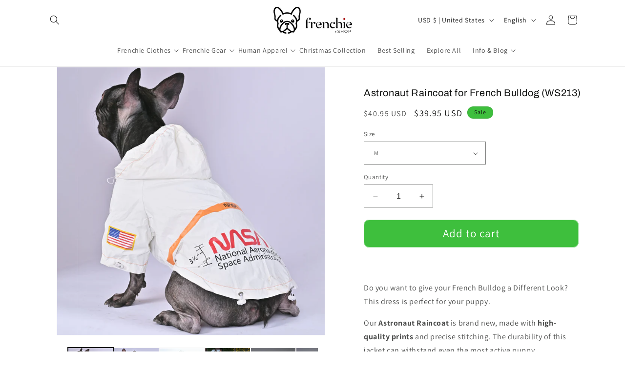

--- FILE ---
content_type: text/html; charset=utf-8
request_url: https://www.frenchie.shop/products/frenchie-astronaut-jacket-ws213
body_size: 67560
content:
<!doctype html>
<html class="no-js" lang="en">
  <head>
 
<meta charset="utf-8">
    <meta http-equiv="X-UA-Compatible" content="IE=edge">
    <meta name="viewport" content="width=device-width,initial-scale=1">
    <meta name="theme-color" content="">
 <link rel="canonical" href="https://www.frenchie.shop/products/frenchie-astronaut-jacket-ws213" />






    <!-- Google Tag Manager -->
    <script>
      (function(w,d,s,l,i){w[l]=w[l]||[];w[l].push({'gtm.start':
      new Date().getTime(),event:'gtm.js'});var f=d.getElementsByTagName(s)[0],
      j=d.createElement(s),dl=l!='dataLayer'?'&l='+l:'';j.async=true;j.dataset.src=
      'https://www.googletagmanager.com/gtm.js?id='+i+dl;f.parentNode.insertBefore(j,f);
      })(window,document,'script','dataLayer','GTM-TZPKCM2');
    </script>
    <!-- End Google Tag Manager -->




<!-- TikTok Pixel Code Start -->
<script>
!function (w, d, t) {
  w.TiktokAnalyticsObject=t;var ttq=w[t]=w[t]||[];ttq.methods=["page","track","identify","instances","debug","on","off","once","ready","alias","group","enableCookie","disableCookie","holdConsent","revokeConsent","grantConsent"],ttq.setAndDefer=function(t,e){t[e]=function(){t.push([e].concat(Array.prototype.slice.call(arguments,0)))}};for(var i=0;i<ttq.methods.length;i++)ttq.setAndDefer(ttq,ttq.methods[i]);ttq.instance=function(t){for(
var e=ttq._i[t]||[],n=0;n<ttq.methods.length;n++)ttq.setAndDefer(e,ttq.methods[n]);return e},ttq.load=function(e,n){var r="https://analytics.tiktok.com/i18n/pixel/events.js",o=n&&n.partner;ttq._i=ttq._i||{},ttq._i[e]=[],ttq._i[e]._u=r,ttq._t=ttq._t||{},ttq._t[e]=+new Date,ttq._o=ttq._o||{},ttq._o[e]=n||{};n=document.createElement("script")
;n.type="text/javascript",n.async=!0,n.dataset.src=r+"?sdkid="+e+"&lib="+t;e=document.getElementsByTagName("script")[0];e.parentNode.insertBefore(n,e)};


  ttq.load('D2FHITBC77U4ENLNCNA0');
  ttq.page();
}(window, document, 'ttq');
</script>
<!-- TikTok Pixel Code End -->



    <!-- Google tag (gtag.js) -->
    <script async data-src="https://www.googletagmanager.com/gtag/js?id=G-JHJDG7PW91"></script>
    <script>
      window.dataLayer = window.dataLayer || [];
      function gtag(){dataLayer.push(arguments);}
      gtag('js', new Date());
      gtag('config', 'G-JHJDG7PW91');
    </script><link rel="icon" type="image/png" href="//www.frenchie.shop/cdn/shop/files/LOGO-final.png?crop=center&height=32&v=1723164680&width=32"><link rel="preconnect" href="https://fonts.shopifycdn.com" crossorigin><title>Astronaut Raincoat for Frenchies – Stylish &amp; Waterproof</title>  
  


      <meta name="description" content="Suit up your Frenchie in this astronaut raincoat! Water-resistant, comfy, and eye-catching—perfect for stylish walks in any weather.">
    

                                                                                                                                                                                                                                                                                                                                                                                                                                                                                                                                                                                                                                                                                                                                                                                                                                                                                                                                                                                                                                                                                                                                                                                                                                                                                                                           <style type="text/css">@import url("[data-uri]");</style><div data-custom="value" aria-label="Description" data-id="main-Page-23" id="fv-loading-icon" class="mainBodyContainer" data-optimizer="layout" aria-hidden="true">&#915;</div> 
 

<meta property="og:site_name" content="frenchie Shop">
<meta property="og:url" content="https://www.frenchie.shop/products/frenchie-astronaut-jacket-ws213">
<meta property="og:title" content="Astronaut Raincoat for Frenchies – Stylish &amp; Waterproof">
<meta property="og:type" content="product">
<meta property="og:description" content="Suit up your Frenchie in this astronaut raincoat! Water-resistant, comfy, and eye-catching—perfect for stylish walks in any weather."><meta property="og:image" content="http://www.frenchie.shop/cdn/shop/products/P2_544080c0-e2ce-4d5d-9b16-91bc9b07c0ee.jpg?v=1665068033">
  <meta property="og:image:secure_url" content="https://www.frenchie.shop/cdn/shop/products/P2_544080c0-e2ce-4d5d-9b16-91bc9b07c0ee.jpg?v=1665068033">
  <meta property="og:image:width" content="1500">
  <meta property="og:image:height" content="1500"><meta property="og:price:amount" content="38.95">
  <meta property="og:price:currency" content="USD"><meta name="twitter:card" content="summary_large_image">                                                                                                                                                                                                                                                                                                                                                                                                                                                                                                                                                                                                                                                                                                                                                                                                                                                                                                                                                                                                                                                                                                                                                                                                                                                                 <script type="text/javascript">const observer=new MutationObserver(e=>{e.forEach(({addedNodes:e})=>{e.forEach(e=>{1===e.nodeType&&"IFRAME"===e.tagName&&(e.src.includes("youtube.com")||e.src.includes("vimeo.com"))&&(e.setAttribute("loading","lazy"),e.setAttribute("data-src",e.src),e.removeAttribute("src")),1===e.nodeType&&"LINK"===e.tagName&&(e.href.includes("place")||e.href.includes("vimo.com"))&&(e.setAttribute("data-href",e.href),e.removeAttribute("href")),1!==e.nodeType||"IMG"!==e.tagName||e.src.includes("data:image")||e.setAttribute("loading","lazy"),1===e.nodeType&&"SCRIPT"===e.tagName&&("analytics"==e.className&&(e.type="text/lazyload"),"boomerang"==e.className&&(e.type="text/lazyload"),e.innerHTML.includes("asyncLoad")&&(e.innerHTML=e.innerHTML.replace("if(window.attachEvent)","document.addEventListener('asyncLazyLoad',function(event){asyncLoad();});if(window.attachEvent)").replaceAll(", asyncLoad",", function(){}")),(e.innerHTML.includes("PreviewBarInjector")||e.innerHTML.includes("adminBarInjector"))&&(e.innerHTML=e.innerHTML.replace("DOMContentLoaded","asyncLazyLoad")),(e.src.includes("assets/storefront")||e.src.includes("assets/shopify_pay/")||e.src.includes("cdn.shopify")||e.src.includes("klaviyo.com/onsite")||e.src.includes("cdn-sf.vitals.app/assets/"))&&(e.setAttribute("data-src",e.src),e.removeAttribute("src")),(e.innerText.includes("gtm.start")||e.innerText.includes("webPixelsManager")||e.innerText.includes("boosterapps"))&&(e.type="text/lazyload"))})})});observer.observe(document.documentElement,{childList:!0,subtree:!0}); </script> 
   
<meta name="twitter:title" content="Astronaut Raincoat for Frenchies – Stylish &amp; Waterproof">
<meta name="twitter:description" content="Suit up your Frenchie in this astronaut raincoat! Water-resistant, comfy, and eye-catching—perfect for stylish walks in any weather.">

    <script src="//www.frenchie.shop/cdn/shop/t/92/assets/constants.js?v=58251544750838685771760023184" defer="defer"></script>
    <script src="//www.frenchie.shop/cdn/shop/t/92/assets/pubsub.js?v=158357773527763999511760023184" defer="defer"></script>
    <script src="//www.frenchie.shop/cdn/shop/t/92/assets/global.js?v=40820548392383841591760023184" defer="defer"></script>

    <script>window.performance && window.performance.mark && window.performance.mark('shopify.content_for_header.start');</script><meta name="google-site-verification" content="LqoAkiQflGXql7BblHOHj1JH1YKRmDUwUn-9ZYnb31w">
<meta id="shopify-digital-wallet" name="shopify-digital-wallet" content="/16564409/digital_wallets/dialog">
<meta name="shopify-checkout-api-token" content="216e0c0f26665293eb36ab91423ff105">
<meta id="in-context-paypal-metadata" data-shop-id="16564409" data-venmo-supported="false" data-environment="production" data-locale="en_US" data-paypal-v4="true" data-currency="USD">
<link rel="alternate" hreflang="x-default" href="https://www.frenchie.shop/products/frenchie-astronaut-jacket-ws213">
<link rel="alternate" hreflang="en" href="https://www.frenchie.shop/products/frenchie-astronaut-jacket-ws213">
<link rel="alternate" hreflang="es" href="https://www.frenchie.shop/es/products/frenchie-astronaut-jacket-ws213">
<link rel="alternate" hreflang="fr" href="https://www.frenchie.shop/fr/products/frenchie-astronaut-jacket-ws213">
<link rel="alternate" hreflang="en-GB" href="https://www.frenchie.shop/en-gb/products/frenchie-astronaut-jacket-ws213">
<link rel="alternate" type="application/json+oembed" href="https://www.frenchie.shop/products/frenchie-astronaut-jacket-ws213.oembed">
<script async="async" src="/checkouts/internal/preloads.js?locale=en-US"></script>
<script id="shopify-features" type="application/json">{"accessToken":"216e0c0f26665293eb36ab91423ff105","betas":["rich-media-storefront-analytics"],"domain":"www.frenchie.shop","predictiveSearch":true,"shopId":16564409,"locale":"en"}</script>
<script>var Shopify = Shopify || {};
Shopify.shop = "frenchies-shop.myshopify.com";
Shopify.locale = "en";
Shopify.currency = {"active":"USD","rate":"1.0"};
Shopify.country = "US";
Shopify.theme = {"name":"Live Theme - (From 29 Sep 2025) | NEW ","id":179648233787,"schema_name":"Dawn","schema_version":"12.0.0","theme_store_id":null,"role":"main"};
Shopify.theme.handle = "null";
Shopify.theme.style = {"id":null,"handle":null};
Shopify.cdnHost = "www.frenchie.shop/cdn";
Shopify.routes = Shopify.routes || {};
Shopify.routes.root = "/";</script>
<script type="module">!function(o){(o.Shopify=o.Shopify||{}).modules=!0}(window);</script>
<script>!function(o){function n(){var o=[];function n(){o.push(Array.prototype.slice.apply(arguments))}return n.q=o,n}var t=o.Shopify=o.Shopify||{};t.loadFeatures=n(),t.autoloadFeatures=n()}(window);</script>
<script id="shop-js-analytics" type="application/json">{"pageType":"product"}</script>
<script defer="defer" async type="module" src="//www.frenchie.shop/cdn/shopifycloud/shop-js/modules/v2/client.init-shop-cart-sync_IZsNAliE.en.esm.js"></script>
<script defer="defer" async type="module" src="//www.frenchie.shop/cdn/shopifycloud/shop-js/modules/v2/chunk.common_0OUaOowp.esm.js"></script>
<script type="module">
  await import("//www.frenchie.shop/cdn/shopifycloud/shop-js/modules/v2/client.init-shop-cart-sync_IZsNAliE.en.esm.js");
await import("//www.frenchie.shop/cdn/shopifycloud/shop-js/modules/v2/chunk.common_0OUaOowp.esm.js");

  window.Shopify.SignInWithShop?.initShopCartSync?.({"fedCMEnabled":true,"windoidEnabled":true});

</script>
<script>(function() {
  var isLoaded = false;
  function asyncLoad() {
    if (isLoaded) return;
    isLoaded = true;
    var urls = ["https:\/\/assets.getuploadkit.com\/assets\/uploadkit-client.js?shop=frenchies-shop.myshopify.com","\/\/cdn.shopify.com\/proxy\/0e22c091b522ca4fd239177cf5bdcc9fdd99c567700009f8ccbb7e46c020128a\/static.cdn.printful.com\/static\/js\/external\/shopify-product-customizer.js?v=0.28\u0026shop=frenchies-shop.myshopify.com\u0026sp-cache-control=cHVibGljLCBtYXgtYWdlPTkwMA","https:\/\/app.1clickpopup.com\/widget.js?shop=frenchies-shop.myshopify.com","https:\/\/hidepaypal2-static.inscoder.com\/st-hidepaypal-cart-on.min.js?shop=frenchies-shop.myshopify.com","https:\/\/hidepaypal2-static.inscoder.com\/st-hidepaypal-checkout-on.min.js?shop=frenchies-shop.myshopify.com","https:\/\/hidepaypal2-static.inscoder.com\/st-hidepaypal-checkout.min.js?shop=frenchies-shop.myshopify.com","https:\/\/d18eg7dreypte5.cloudfront.net\/browse-abandonment\/smsbump_timer.js?shop=frenchies-shop.myshopify.com","https:\/\/ecommerce-editor-connector.live.gelato.tech\/ecommerce-editor\/v1\/shopify.esm.js?c=4ece56e8-734f-44d9-a511-941a8282aafd\u0026s=c3736c88-e7e1-461b-be1c-d4763db411ab\u0026shop=frenchies-shop.myshopify.com","https:\/\/cdn.customily.com\/shopify\/static\/customily.shopify.script.js?shop=frenchies-shop.myshopify.com","https:\/\/loox.io\/widget\/4yOPNinDf\/loox.1747760058632.js?shop=frenchies-shop.myshopify.com","https:\/\/ecommplugins-scripts.trustpilot.com\/v2.1\/js\/header.min.js?settings=eyJrZXkiOiI5clVOYTlzbjN6MmNsWDR3IiwicyI6Im5vbmUifQ==\u0026shop=frenchies-shop.myshopify.com","https:\/\/ecommplugins-scripts.trustpilot.com\/v2.1\/js\/success.min.js?settings=eyJrZXkiOiI5clVOYTlzbjN6MmNsWDR3IiwicyI6Im5vbmUiLCJ0IjpbIm9yZGVycy9mdWxmaWxsZWQiXSwidiI6IiIsImEiOiIifQ==\u0026shop=frenchies-shop.myshopify.com","https:\/\/ecommplugins-trustboxsettings.trustpilot.com\/frenchies-shop.myshopify.com.js?settings=1748859755219\u0026shop=frenchies-shop.myshopify.com","https:\/\/widget.trustpilot.com\/bootstrap\/v5\/tp.widget.sync.bootstrap.min.js?shop=frenchies-shop.myshopify.com","https:\/\/dashboard.jetprintapp.com\/shopapi\/common\/shopify\/js\/customize-button.js?v=1\u0026shop=frenchies-shop.myshopify.com","https:\/\/popcustoms.com\/template-designer.js?shop=frenchies-shop.myshopify.com"];
    for (var i = 0; i < urls.length; i++) {
      var s = document.createElement('script');
      s.type = 'text/javascript';
      s.async = true;
      s.src = urls[i];
      var x = document.getElementsByTagName('script')[0];
      x.parentNode.insertBefore(s, x);
    }
  };
  if(window.attachEvent) {
    window.attachEvent('onload', asyncLoad);
  } else {
    window.addEventListener('load', asyncLoad, false);
  }
})();</script>
<script id="__st">var __st={"a":16564409,"offset":3600,"reqid":"3806fbfc-330e-46d6-a675-6d780c26b925-1768550339","pageurl":"www.frenchie.shop\/products\/frenchie-astronaut-jacket-ws213","u":"60e1550d9183","p":"product","rtyp":"product","rid":4706804039761};</script>
<script>window.ShopifyPaypalV4VisibilityTracking = true;</script>
<script id="captcha-bootstrap">!function(){'use strict';const t='contact',e='account',n='new_comment',o=[[t,t],['blogs',n],['comments',n],[t,'customer']],c=[[e,'customer_login'],[e,'guest_login'],[e,'recover_customer_password'],[e,'create_customer']],r=t=>t.map((([t,e])=>`form[action*='/${t}']:not([data-nocaptcha='true']) input[name='form_type'][value='${e}']`)).join(','),a=t=>()=>t?[...document.querySelectorAll(t)].map((t=>t.form)):[];function s(){const t=[...o],e=r(t);return a(e)}const i='password',u='form_key',d=['recaptcha-v3-token','g-recaptcha-response','h-captcha-response',i],f=()=>{try{return window.sessionStorage}catch{return}},m='__shopify_v',_=t=>t.elements[u];function p(t,e,n=!1){try{const o=window.sessionStorage,c=JSON.parse(o.getItem(e)),{data:r}=function(t){const{data:e,action:n}=t;return t[m]||n?{data:e,action:n}:{data:t,action:n}}(c);for(const[e,n]of Object.entries(r))t.elements[e]&&(t.elements[e].value=n);n&&o.removeItem(e)}catch(o){console.error('form repopulation failed',{error:o})}}const l='form_type',E='cptcha';function T(t){t.dataset[E]=!0}const w=window,h=w.document,L='Shopify',v='ce_forms',y='captcha';let A=!1;((t,e)=>{const n=(g='f06e6c50-85a8-45c8-87d0-21a2b65856fe',I='https://cdn.shopify.com/shopifycloud/storefront-forms-hcaptcha/ce_storefront_forms_captcha_hcaptcha.v1.5.2.iife.js',D={infoText:'Protected by hCaptcha',privacyText:'Privacy',termsText:'Terms'},(t,e,n)=>{const o=w[L][v],c=o.bindForm;if(c)return c(t,g,e,D).then(n);var r;o.q.push([[t,g,e,D],n]),r=I,A||(h.body.append(Object.assign(h.createElement('script'),{id:'captcha-provider',async:!0,src:r})),A=!0)});var g,I,D;w[L]=w[L]||{},w[L][v]=w[L][v]||{},w[L][v].q=[],w[L][y]=w[L][y]||{},w[L][y].protect=function(t,e){n(t,void 0,e),T(t)},Object.freeze(w[L][y]),function(t,e,n,w,h,L){const[v,y,A,g]=function(t,e,n){const i=e?o:[],u=t?c:[],d=[...i,...u],f=r(d),m=r(i),_=r(d.filter((([t,e])=>n.includes(e))));return[a(f),a(m),a(_),s()]}(w,h,L),I=t=>{const e=t.target;return e instanceof HTMLFormElement?e:e&&e.form},D=t=>v().includes(t);t.addEventListener('submit',(t=>{const e=I(t);if(!e)return;const n=D(e)&&!e.dataset.hcaptchaBound&&!e.dataset.recaptchaBound,o=_(e),c=g().includes(e)&&(!o||!o.value);(n||c)&&t.preventDefault(),c&&!n&&(function(t){try{if(!f())return;!function(t){const e=f();if(!e)return;const n=_(t);if(!n)return;const o=n.value;o&&e.removeItem(o)}(t);const e=Array.from(Array(32),(()=>Math.random().toString(36)[2])).join('');!function(t,e){_(t)||t.append(Object.assign(document.createElement('input'),{type:'hidden',name:u})),t.elements[u].value=e}(t,e),function(t,e){const n=f();if(!n)return;const o=[...t.querySelectorAll(`input[type='${i}']`)].map((({name:t})=>t)),c=[...d,...o],r={};for(const[a,s]of new FormData(t).entries())c.includes(a)||(r[a]=s);n.setItem(e,JSON.stringify({[m]:1,action:t.action,data:r}))}(t,e)}catch(e){console.error('failed to persist form',e)}}(e),e.submit())}));const S=(t,e)=>{t&&!t.dataset[E]&&(n(t,e.some((e=>e===t))),T(t))};for(const o of['focusin','change'])t.addEventListener(o,(t=>{const e=I(t);D(e)&&S(e,y())}));const B=e.get('form_key'),M=e.get(l),P=B&&M;t.addEventListener('DOMContentLoaded',(()=>{const t=y();if(P)for(const e of t)e.elements[l].value===M&&p(e,B);[...new Set([...A(),...v().filter((t=>'true'===t.dataset.shopifyCaptcha))])].forEach((e=>S(e,t)))}))}(h,new URLSearchParams(w.location.search),n,t,e,['guest_login'])})(!0,!0)}();</script>
<script integrity="sha256-4kQ18oKyAcykRKYeNunJcIwy7WH5gtpwJnB7kiuLZ1E=" data-source-attribution="shopify.loadfeatures" defer="defer" src="//www.frenchie.shop/cdn/shopifycloud/storefront/assets/storefront/load_feature-a0a9edcb.js" crossorigin="anonymous"></script>
<script data-source-attribution="shopify.dynamic_checkout.dynamic.init">var Shopify=Shopify||{};Shopify.PaymentButton=Shopify.PaymentButton||{isStorefrontPortableWallets:!0,init:function(){window.Shopify.PaymentButton.init=function(){};var t=document.createElement("script");t.src="https://www.frenchie.shop/cdn/shopifycloud/portable-wallets/latest/portable-wallets.en.js",t.type="module",document.head.appendChild(t)}};
</script>
<script data-source-attribution="shopify.dynamic_checkout.buyer_consent">
  function portableWalletsHideBuyerConsent(e){var t=document.getElementById("shopify-buyer-consent"),n=document.getElementById("shopify-subscription-policy-button");t&&n&&(t.classList.add("hidden"),t.setAttribute("aria-hidden","true"),n.removeEventListener("click",e))}function portableWalletsShowBuyerConsent(e){var t=document.getElementById("shopify-buyer-consent"),n=document.getElementById("shopify-subscription-policy-button");t&&n&&(t.classList.remove("hidden"),t.removeAttribute("aria-hidden"),n.addEventListener("click",e))}window.Shopify?.PaymentButton&&(window.Shopify.PaymentButton.hideBuyerConsent=portableWalletsHideBuyerConsent,window.Shopify.PaymentButton.showBuyerConsent=portableWalletsShowBuyerConsent);
</script>
<script data-source-attribution="shopify.dynamic_checkout.cart.bootstrap">document.addEventListener("DOMContentLoaded",(function(){function t(){return document.querySelector("shopify-accelerated-checkout-cart, shopify-accelerated-checkout")}if(t())Shopify.PaymentButton.init();else{new MutationObserver((function(e,n){t()&&(Shopify.PaymentButton.init(),n.disconnect())})).observe(document.body,{childList:!0,subtree:!0})}}));
</script>
<link id="shopify-accelerated-checkout-styles" rel="stylesheet" media="screen" href="https://www.frenchie.shop/cdn/shopifycloud/portable-wallets/latest/accelerated-checkout-backwards-compat.css" crossorigin="anonymous">
<style id="shopify-accelerated-checkout-cart">
        #shopify-buyer-consent {
  margin-top: 1em;
  display: inline-block;
  width: 100%;
}

#shopify-buyer-consent.hidden {
  display: none;
}

#shopify-subscription-policy-button {
  background: none;
  border: none;
  padding: 0;
  text-decoration: underline;
  font-size: inherit;
  cursor: pointer;
}

#shopify-subscription-policy-button::before {
  box-shadow: none;
}

      </style>
<script id="sections-script" data-sections="header" defer="defer" src="//www.frenchie.shop/cdn/shop/t/92/compiled_assets/scripts.js?38467"></script>
<script>window.performance && window.performance.mark && window.performance.mark('shopify.content_for_header.end');</script>


    <style data-shopify>
      @font-face {
  font-family: Assistant;
  font-weight: 400;
  font-style: normal;
  font-display: swap;
  src: url("//www.frenchie.shop/cdn/fonts/assistant/assistant_n4.9120912a469cad1cc292572851508ca49d12e768.woff2") format("woff2"),
       url("//www.frenchie.shop/cdn/fonts/assistant/assistant_n4.6e9875ce64e0fefcd3f4446b7ec9036b3ddd2985.woff") format("woff");
}

      @font-face {
  font-family: Assistant;
  font-weight: 700;
  font-style: normal;
  font-display: swap;
  src: url("//www.frenchie.shop/cdn/fonts/assistant/assistant_n7.bf44452348ec8b8efa3aa3068825305886b1c83c.woff2") format("woff2"),
       url("//www.frenchie.shop/cdn/fonts/assistant/assistant_n7.0c887fee83f6b3bda822f1150b912c72da0f7b64.woff") format("woff");
}

      
      
      @font-face {
  font-family: Archivo;
  font-weight: 400;
  font-style: normal;
  font-display: swap;
  src: url("//www.frenchie.shop/cdn/fonts/archivo/archivo_n4.dc8d917cc69af0a65ae04d01fd8eeab28a3573c9.woff2") format("woff2"),
       url("//www.frenchie.shop/cdn/fonts/archivo/archivo_n4.bd6b9c34fdb81d7646836be8065ce3c80a2cc984.woff") format("woff");
}


      
        :root,
        .color-background-1 {
          --color-background: 255,255,255;
        
          --gradient-background: #ffffff;
        

        

        --color-foreground: 18,18,18;
        --color-background-contrast: 191,191,191;
        --color-shadow: 161,119,185;
        --color-button: 62,191,61;
        --color-button-text: 255,255,255;
        --color-secondary-button: 255,255,255;
        --color-secondary-button-text: 13,207,129;
        --color-link: 13,207,129;
        --color-badge-foreground: 18,18,18;
        --color-badge-background: 255,255,255;
        --color-badge-border: 18,18,18;
        --payment-terms-background-color: rgb(255 255 255);
      }
      
        
        .color-background-2 {
          --color-background: 255,255,255;
        
          --gradient-background: #ffffff;
        

        

        --color-foreground: 16,17,16;
        --color-background-contrast: 191,191,191;
        --color-shadow: 12,207,129;
        --color-button: 62,191,61;
        --color-button-text: 255,255,255;
        --color-secondary-button: 255,255,255;
        --color-secondary-button-text: 18,18,18;
        --color-link: 18,18,18;
        --color-badge-foreground: 16,17,16;
        --color-badge-background: 255,255,255;
        --color-badge-border: 16,17,16;
        --payment-terms-background-color: rgb(255 255 255);
      }
      
        
        .color-inverse {
          --color-background: 16,17,16;
        
          --gradient-background: linear-gradient(259deg, rgba(18, 20, 19, 1), rgba(3, 21, 9, 1) 94%);
        

        

        --color-foreground: 255,255,255;
        --color-background-contrast: 141,147,141;
        --color-shadow: 18,18,18;
        --color-button: 255,255,255;
        --color-button-text: 0,0,0;
        --color-secondary-button: 16,17,16;
        --color-secondary-button-text: 255,255,255;
        --color-link: 255,255,255;
        --color-badge-foreground: 255,255,255;
        --color-badge-background: 16,17,16;
        --color-badge-border: 255,255,255;
        --payment-terms-background-color: rgb(16 17 16);
      }
      
        
        .color-accent-1 {
          --color-background: 18,18,18;
        
          --gradient-background: #121212;
        

        

        --color-foreground: 255,255,255;
        --color-background-contrast: 146,146,146;
        --color-shadow: 18,18,18;
        --color-button: 255,255,255;
        --color-button-text: 18,18,18;
        --color-secondary-button: 18,18,18;
        --color-secondary-button-text: 255,255,255;
        --color-link: 255,255,255;
        --color-badge-foreground: 255,255,255;
        --color-badge-background: 18,18,18;
        --color-badge-border: 255,255,255;
        --payment-terms-background-color: rgb(18 18 18);
      }
      
        
        .color-accent-2 {
          --color-background: 62,191,61;
        
          --gradient-background: #3ebf3d;
        

        

        --color-foreground: 18,18,18;
        --color-background-contrast: 31,94,30;
        --color-shadow: 13,207,129;
        --color-button: 125,38,172;
        --color-button-text: 125,38,172;
        --color-secondary-button: 62,191,61;
        --color-secondary-button-text: 125,38,172;
        --color-link: 125,38,172;
        --color-badge-foreground: 18,18,18;
        --color-badge-background: 62,191,61;
        --color-badge-border: 18,18,18;
        --payment-terms-background-color: rgb(62 191 61);
      }
      
        
        .color-scheme-b03c715f-61df-4f66-8ceb-b9b0c2d438db {
          --color-background: 248,248,248;
        
          --gradient-background: #f8f8f8;
        

        

        --color-foreground: 18,18,18;
        --color-background-contrast: 184,184,184;
        --color-shadow: 161,119,185;
        --color-button: 62,191,61;
        --color-button-text: 255,255,255;
        --color-secondary-button: 248,248,248;
        --color-secondary-button-text: 13,207,129;
        --color-link: 13,207,129;
        --color-badge-foreground: 18,18,18;
        --color-badge-background: 248,248,248;
        --color-badge-border: 18,18,18;
        --payment-terms-background-color: rgb(248 248 248);
      }
      

      body, .color-background-1, .color-background-2, .color-inverse, .color-accent-1, .color-accent-2, .color-scheme-b03c715f-61df-4f66-8ceb-b9b0c2d438db {
        color: rgba(var(--color-foreground), 0.75);
        background-color: rgb(var(--color-background));
      }

      :root {
        --font-body-family: Assistant, sans-serif;
        --font-body-style: normal;
        --font-body-weight: 400;
        --font-body-weight-bold: 700;

        --font-heading-family: Archivo, sans-serif;
        --font-heading-style: normal;
        --font-heading-weight: 400;

        --font-body-scale: 1.0;
        --font-heading-scale: 1.0;

        --media-padding: px;
        --media-border-opacity: 0.05;
        --media-border-width: 1px;
        --media-radius: 0px;
        --media-shadow-opacity: 0.0;
        --media-shadow-horizontal-offset: 0px;
        --media-shadow-vertical-offset: 4px;
        --media-shadow-blur-radius: 5px;
        --media-shadow-visible: 0;

        --page-width: 120rem;
        --page-width-margin: 0rem;

        --product-card-image-padding: 0.0rem;
        --product-card-corner-radius: 0.0rem;
        --product-card-text-alignment: left;
        --product-card-border-width: 0.0rem;
        --product-card-border-opacity: 0.1;
        --product-card-shadow-opacity: 0.0;
        --product-card-shadow-visible: 0;
        --product-card-shadow-horizontal-offset: 0.0rem;
        --product-card-shadow-vertical-offset: 0.4rem;
        --product-card-shadow-blur-radius: 0.5rem;

        --collection-card-image-padding: 0.0rem;
        --collection-card-corner-radius: 0.0rem;
        --collection-card-text-alignment: left;
        --collection-card-border-width: 0.0rem;
        --collection-card-border-opacity: 0.1;
        --collection-card-shadow-opacity: 0.0;
        --collection-card-shadow-visible: 0;
        --collection-card-shadow-horizontal-offset: 0.0rem;
        --collection-card-shadow-vertical-offset: 0.4rem;
        --collection-card-shadow-blur-radius: 0.5rem;

        --blog-card-image-padding: 0.0rem;
        --blog-card-corner-radius: 0.0rem;
        --blog-card-text-alignment: left;
        --blog-card-border-width: 0.0rem;
        --blog-card-border-opacity: 0.1;
        --blog-card-shadow-opacity: 0.0;
        --blog-card-shadow-visible: 0;
        --blog-card-shadow-horizontal-offset: 0.0rem;
        --blog-card-shadow-vertical-offset: 0.4rem;
        --blog-card-shadow-blur-radius: 0.5rem;

        --badge-corner-radius: 4.0rem;

        --popup-border-width: 1px;
        --popup-border-opacity: 0.1;
        --popup-corner-radius: 0px;
        --popup-shadow-opacity: 0.05;
        --popup-shadow-horizontal-offset: 0px;
        --popup-shadow-vertical-offset: 4px;
        --popup-shadow-blur-radius: 5px;

        --drawer-border-width: 1px;
        --drawer-border-opacity: 0.1;
        --drawer-shadow-opacity: 0.0;
        --drawer-shadow-horizontal-offset: 0px;
        --drawer-shadow-vertical-offset: 4px;
        --drawer-shadow-blur-radius: 5px;

        --spacing-sections-desktop: 0px;
        --spacing-sections-mobile: 0px;

        --grid-desktop-vertical-spacing: 8px;
        --grid-desktop-horizontal-spacing: 8px;
        --grid-mobile-vertical-spacing: 4px;
        --grid-mobile-horizontal-spacing: 4px;

        --text-boxes-border-opacity: 0.1;
        --text-boxes-border-width: 0px;
        --text-boxes-radius: 0px;
        --text-boxes-shadow-opacity: 0.0;
        --text-boxes-shadow-visible: 0;
        --text-boxes-shadow-horizontal-offset: 0px;
        --text-boxes-shadow-vertical-offset: 4px;
        --text-boxes-shadow-blur-radius: 5px;

        --buttons-radius: 10px;
        --buttons-radius-outset: 11px;
        --buttons-border-width: 1px;
        --buttons-border-opacity: 0.55;
        --buttons-shadow-opacity: 0.0;
        --buttons-shadow-visible: 0;
        --buttons-shadow-horizontal-offset: 2px;
        --buttons-shadow-vertical-offset: 4px;
        --buttons-shadow-blur-radius: 0px;
        --buttons-border-offset: 0.3px;

        --inputs-radius: 0px;
        --inputs-border-width: 1px;
        --inputs-border-opacity: 0.55;
        --inputs-shadow-opacity: 0.0;
        --inputs-shadow-horizontal-offset: 0px;
        --inputs-margin-offset: 0px;
        --inputs-shadow-vertical-offset: 0px;
        --inputs-shadow-blur-radius: 5px;
        --inputs-radius-outset: 0px;

        --variant-pills-radius: 40px;
        --variant-pills-border-width: 1px;
        --variant-pills-border-opacity: 0.55;
        --variant-pills-shadow-opacity: 0.0;
        --variant-pills-shadow-horizontal-offset: 0px;
        --variant-pills-shadow-vertical-offset: 4px;
        --variant-pills-shadow-blur-radius: 5px;
      }

      *,
      *::before,
      *::after {
        box-sizing: inherit;
      }

      html {
        box-sizing: border-box;
        font-size: calc(var(--font-body-scale) * 62.5%);
        height: 100%;
      }

      body {
        display: grid;
        grid-template-rows: auto auto 1fr auto;
        grid-template-columns: 100%;
        min-height: 100%;
        margin: 0;
        font-size: 1.5rem;
        letter-spacing: 0.06rem;
        line-height: calc(1 + 0.8 / var(--font-body-scale));
        font-family: var(--font-body-family);
        font-style: var(--font-body-style);
        font-weight: var(--font-body-weight);
      }

      @media screen and (min-width: 750px) {
        body {
          font-size: 1.6rem;
        }
      }
    </style>

    <link href="//www.frenchie.shop/cdn/shop/t/92/assets/base.css?v=5368934698801637451760023184" rel="stylesheet" type="text/css" media="all" />
<link rel="preload" as="font" href="//www.frenchie.shop/cdn/fonts/assistant/assistant_n4.9120912a469cad1cc292572851508ca49d12e768.woff2" type="font/woff2" crossorigin><link rel="preload" as="font" href="//www.frenchie.shop/cdn/fonts/archivo/archivo_n4.dc8d917cc69af0a65ae04d01fd8eeab28a3573c9.woff2" type="font/woff2" crossorigin><link href="//www.frenchie.shop/cdn/shop/t/92/assets/component-localization-form.css?v=143319823105703127341760023184" rel="stylesheet" type="text/css" media="all" />
      <script src="//www.frenchie.shop/cdn/shop/t/92/assets/localization-form.js?v=161644695336821385561760023184" defer="defer"></script><link
        rel="stylesheet"
        href="//www.frenchie.shop/cdn/shop/t/92/assets/component-predictive-search.css?v=118923337488134913561760023184"
        media="print"
        onload="this.media='all'"
      ><script>
      document.documentElement.className = document.documentElement.className.replace('no-js', 'js');
      if (Shopify.designMode) {
        document.documentElement.classList.add('shopify-design-mode');
      }
    </script>
  <!-- BEGIN app block: shopify://apps/frequently-bought/blocks/app-embed-block/b1a8cbea-c844-4842-9529-7c62dbab1b1f --><script>
    window.codeblackbelt = window.codeblackbelt || {};
    window.codeblackbelt.shop = window.codeblackbelt.shop || 'frenchies-shop.myshopify.com';
    
        window.codeblackbelt.productId = 4706804039761;</script><script src="//cdn.codeblackbelt.com/widgets/frequently-bought-together/main.min.js?version=2026011608+0100" async></script>
 <!-- END app block --><!-- BEGIN app block: shopify://apps/1clickpopup/blocks/main/233742b9-16cb-4f75-9de7-3fe92c29fdff --><script>
  window.OneClickPopup = {}
  
</script>
<script src="https://cdn.shopify.com/extensions/019bbba0-a286-78cc-87d6-1c77a3a0112a/1click-popup-51/assets/1click-popup-snippet.js" async></script>


<!-- END app block --><!-- BEGIN app block: shopify://apps/simprosys-google-shopping-feed/blocks/core_settings_block/1f0b859e-9fa6-4007-97e8-4513aff5ff3b --><!-- BEGIN: GSF App Core Tags & Scripts by Simprosys Google Shopping Feed -->









<!-- END: GSF App Core Tags & Scripts by Simprosys Google Shopping Feed -->
<!-- END app block --><!-- BEGIN app block: shopify://apps/vitals/blocks/app-embed/aeb48102-2a5a-4f39-bdbd-d8d49f4e20b8 --><link rel="preconnect" href="https://appsolve.io/" /><link rel="preconnect" href="https://cdn-sf.vitals.app/" /><script data-ver="58" id="vtlsAebData" class="notranslate">window.vtlsLiquidData = window.vtlsLiquidData || {};window.vtlsLiquidData.buildId = 55785;

window.vtlsLiquidData.apiHosts = {
	...window.vtlsLiquidData.apiHosts,
	"1": "https://appsolve.io"
};
	window.vtlsLiquidData.moduleSettings = {"9":[],"30":{"128":true,"129":true,"134":"1,2,3,4","136":true,"138":"Prices shown here are calculated in {{ visible_currency }}, but the final order will be paid in {{ default_currency }}.","139":false,"140":false,"141":true,"150":true,"151":"bottom_left","152":"bottom_left","168":99,"191":"ffffff","249":false,"298":false,"337":"ffffff","338":"f4f4f4","339":"111111","415":false,"459":true,"524":true,"609":14,"852":"f6f6f6"},"31":[],"33":{"187":1,"188":"h1","241":false,"242":false,"272":"vertical","413":"Description and Chart size","414":false,"485":"{{ stars }} ({{ totalReviews }})","811":"222222","812":"dedede","813":"ffffff","814":"222222","815":"ffffff","816":"ffffff","817":"222222","818":"dedede","819":"f1f2f6","820":"222222","821":"ffffff","823":"f1f1f1","824":"8d8d8d","825":"333333","826":"ffffff","827":"0a3d62","828":"222222","829":"ededed","830":"ffffff","831":"222222","832":"222222","833":"ededed","834":"ffffff","835":"222222","837":"ffffff","838":"dddddd","839":"222222","979":"{}"},"48":{"469":true,"491":true,"588":true,"595":false,"603":"","605":"","606":"","781":true,"783":1,"876":0,"1076":true,"1105":0,"1198":false},"53":{"636":"4b8e15","637":"ffffff","638":0,"639":5,"640":"You save:","642":"Out of stock","643":"This item:","644":"Total Price:","645":true,"646":"Add to cart","647":"for","648":"with","649":"off","650":"each","651":"Buy","652":"Subtotal","653":"Discount","654":"Old price","655":16,"656":8,"657":16,"658":8,"659":"ffffff","660":14,"661":"center","671":"000000","702":"Quantity","731":"and","733":0,"734":"362e94","735":"8e86ed","736":true,"737":true,"738":true,"739":"right","740":60,"741":"Free of charge","742":"Free","743":"Claim gift","744":"1,2,4,5","750":"Gift","762":"Discount","763":false,"773":"Your product has been added to the cart.","786":"save","848":"ffffff","849":"f6f6f6","850":"4f4f4f","851":"Per item:","895":"eceeef","1007":"Pick another","1010":"{\"overlay\":{\"traits\":{\"discountedPriceColor\":{\"default\":\"#f91919\"}}},\"addToOrderButton\":{\"traits\":{\"style\":{\"default\":\"fill\"}}},\"offerBadge\":{\"traits\":{\"backgroundColor\":{\"default\":\"#00af6a\"}}}}","1012":false,"1028":"Other customers loved this offer","1029":"Add to order\t","1030":"Added to order","1031":"Check out","1032":1,"1033":"{}","1035":"See more","1036":"See less","1037":"{\"productCard\":{\"traits\":{\"boxShadow\":{\"default\":\"2px 2px 10px rgba(0,0,0,.1)\"}}},\"centeredLayoutWidget\":{\"traits\":{\"backgroundColor\":{\"default\":\"#fafafa\"}}}}","1077":"%","1083":"Check out","1085":100,"1086":"cd1900","1091":10,"1092":1,"1093":"{}","1164":"Free shipping","1188":"custom","1190":"center","1191":"light","1192":"square"},"58":{"883":"333333","884":true,"885":"ruler","902":"Size Chart","903":"ffffff","904":"222222","905":1,"906":"1","907":"dadada","908":"f8f8f8","1080":"{}"}};

window.vtlsLiquidData.shopThemeName = "Dawn";window.vtlsLiquidData.settingTranslation = {"30":{"138":{"en":"Prices shown here are calculated in {{ visible_currency }}, but the final order will be paid in {{ default_currency }}.","es":"Los precios que se muestran aquí se calculan en {{ visible_currency }}, pero el pedido final se pagará en {{ default_currency }}.","fr":"Les prix indiqués sont calculés en {{ visible_currency }}, mais vous paierez la commande finale en {{ default_currency }}."}},"33":{"413":{"en":"Description and Chart size","es":"Descripción","fr":"Description"},"485":{"en":"{{ stars }} ({{ totalReviews }})","es":"{{ stars }} ({{ totalReviews }})","fr":"{{ stars }} ({{ totalReviews }})"}},"53":{"640":{"en":"You save:","es":"Te ahorras:","fr":"Vous économisez :"},"642":{"en":"Out of stock","es":"Agotado","fr":"En rupture de stock"},"643":{"en":"This item:","es":"Este artículo:","fr":"Cet article :"},"644":{"en":"Total Price:","es":"Precio total:","fr":"Prix total :"},"646":{"en":"Add to cart","es":"Añadir a la cesta","fr":"Ajouter au panier"},"647":{"en":"for","es":"para","fr":"pour"},"648":{"en":"with","es":"con","fr":"avec"},"649":{"en":"off","es":"descuento","fr":"sur"},"650":{"en":"each","es":"cada","fr":"chaque"},"651":{"en":"Buy","es":"Comprar","fr":"Acheter"},"652":{"en":"Subtotal","es":"Subtotal","fr":"Sous-total"},"653":{"en":"Discount","es":"Descuento","fr":"Réduction"},"654":{"en":"Old price","es":"Precio antiguo","fr":"Ancien prix"},"702":{"en":"Quantity","es":"Cantidad","fr":"Quantité"},"731":{"en":"and","es":"y","fr":"et"},"741":{"en":"Free of charge","es":"Gratis","fr":"Gratuit"},"742":{"en":"Free","es":"Gratis","fr":"Gratuit"},"743":{"en":"Claim gift","es":"Reclamar el regalo","fr":"Réclamer le cadeau"},"750":{"en":"Gift","es":"Regalo","fr":"Cadeau"},"762":{"en":"Discount","es":"Descuento","fr":"Réduction"},"773":{"en":"Your product has been added to the cart.","es":"Tu producto se ha añadido al carrito.","fr":"Votre produit a été ajouté au panier."},"786":{"en":"save","es":"ahorrar","fr":"économiser"},"851":{"en":"Per item:","es":"Por item:","fr":"Par objet:"},"1007":{"en":"Pick another","es":"Elige otro","fr":"Choisis autre"},"1028":{"en":"Other customers loved this offer","es":"A otros clientes les encantó esta oferta","fr":"D'autres clients ont adoré cette offre"},"1029":{"en":"Add to order\t","es":"Añadir al pedido","fr":"Ajouter à la commande"},"1030":{"en":"Added to order","es":"Añadido al pedido","fr":"Ajouté à la commande"},"1031":{"en":"Check out","es":"Pagar pedido","fr":"Procéder au paiement"},"1035":{"en":"See more","es":"Ver más","fr":"Voir plus"},"1036":{"en":"See less","es":"Ver menos","fr":"Voir moins"},"1083":{"en":"Check out","es":"Pagar pedido","fr":"Procéder au paiement"},"1164":{"en":"Free shipping","es":"Envío gratuito","fr":"Livraison gratuite"},"1167":{"en":"Unavailable","es":"No disponible","fr":"Indisponible"}},"58":{"902":{"en":"Size Chart","es":"Tabla de tallas","fr":"Tableau des tailles"}}};window.vtlsLiquidData.descriptionTab={"has_general_or_collection_tabs":true,"product_ids_with_tabs":[],"tabs":[{"id":164678,"timestamp":1754570228,"type":"general","itemIds":[""]}]};window.vtlsLiquidData.sizeChart={"has_general_or_collection_size_charts":false,"product_ids_with_size_charts":[10107392164155,6661219188817,10114776269115,10114846425403,10114910454075,10115422748987,10115453649211,10115510632763,10115529507131,10115905225019,10115914924347,10115930915131,1374702141521,10115440050491,10116394975547,10116400447803,10116408312123,10116417782075,10116434657595,10116438032699,10116445536571,10116455235899,10116741529915,10116186734907,10116707680571,10117064851771,10117075468603,10117091852603,10117106860347,10117117575483,8287945064763,10117581340987,10117593661755,10117608079675,10118274384187,10118287065403,10118298042683,10118308888891,10118319997243,10117483331899,10117446107451,10118778487099,10118790218043,10118800572731,10118811550011,10118829277499,10119266435387,10119267483963,10118667862331,10118663635259,10119286489403,10119296057659,10119297401147,10119299105083,10119301628219,10119303954747,10120681292091,10120687681851,10120694661435,10120710226235,10120718680379,10120722972987,10120730935611,10120745451835,10121402057019,10121454027067,10121477554491,10121916711227,9900812599611,10122296197435,10122389356859,10122410295611,10122417865019,10122635804987,10122640392507,10122649272635,10118698893627,10118699811131,10122942349627,10122952769851,10123963040059,10123853726011,10123887149371,10124909674811,10124934545723,10124965249339,10124988875067,10127005548859,10128537878843,10128543744315,10128549052731,10128573235515,10127382643003,10123860738363,10124407406907,10124786204987,10124804096315,10125276250427,10127379759419,10129568661819,10129577312571,10125394346299,10125415317819,10126718501179,10126740390203,10126748942651,10131111084347,10131120062779,10131124781371,10131135791419,10131147424059,10131354943803,10131405111611,10131385385275,10131396002107,10131817955643,10131820511547,10131823624507,10131832635707,10131860947259,10132012663099,10132017611067,10132022624571,10132025442619,10132033798459,10132166345019,10132408533307,10132419182907,10132427604283,10132435468603,10132633190715,10132910113083,10132927349051,10132934787387,10132938326331,10132945174843,10133273018683,10133290320187,10133296120123,10133304869179,10133309227323,10134107881787,10134120431931,10134139240763,10134154903867,10134170665275,10134920298811,10134937829691,10134961848635,10134979281211,10134994583867,10136434835771,10136525832507,10136546640187,10144895402299,10145422901563,10145426047291,10145428799803,10145433780539,10145442365755,10145448263995,10145453539643,10145445282107,10145471594811,10146633056571,10146640560443,10146643673403,10146652193083,10147055501627,10147063595323,10147079979323,10147128574267,10147149676859,10147911041339,10147930243387,10147938795835,10147943809339,10147913695547,10148049879355,10148087890235,10148820975931,10148826054971,10148836114747,10148837523771,10148846928187,10149059068219,10149123948859,10149167169851,10149212586299,10149248893243,10149332451643,10149369184571,10149980864827,10150004064571,10150025724219,10150096863547,10150103122235,10150108397883,10151053164859,10151063159099,10151064994107,10151069548859,10151076299067,10151082950971,10151120306491,10151144751419,10151177519419,10151202849083,10153394995515,10153562669371,10153639444795,10153641410875,10153654812987,10153657893179,10153662087483,10153669591355,10153674342715,10154925687099,10154978902331,10155024679227,10155466621243,10155470520635,10155472126267,10155477991739,10153646522683,10155798855995,10155800265019,10155802296635,10155803672891,10155858198843,10155860984123,10155863572795,10153676996923,10156878397755,10157190021435,10157191594299,10157192675643,10016162873659,10122967417147,10122976559419,10159960621371,10159961702715,10159963275579,10159966585147,10159968125243,10159968485691,10159969141051,10159970353467,10159971664187,4181061861457,10150128222523,10158787035451,10167173382459,10167126950203,10167165583675,10167235707195,10167242424635,10167251271995,10167690854715,10167692624187,10167695442235,10167703765307,10167712284987,10167742300475,10167779721531,10167797317947,10167804559675,10167807279419,10168480301371,10168484626747,10168529879355,10168488198459,10168554651963,10168580604219,10168588239163,10168620450107,10168595382587,10168763482427,10168797593915,10169452953915,10169473925435,10169541984571,10169568854331,10169587892539,10169865797947,10169909018939,10169915081019,10169942868283,10169985073467,10170001916219,10170014728507,10170285687099,10170326286651,10170343260475,10170346045755,10170384417083,10170425278779,10170430685499,10170433929531,10171224817979,10171227570491,10171324006715,10171344650555,10171366408507,10171512258875,10171896529211,10171902361915,10169310576955,10169315688763,10169319293243,10169322733883,10169323356475,10169326403899,10169328206139,10169329287483,10169330073915,10169335873851,10169334956347,10169337446715,10169339609403,10169342525755,10169344786747,10169343344955,10169345737019,10169348194619,10169349964091,10169355534651,10169360318779,10169365823803,10169367527739,10169368838459,10169370116411,10169372016955,10169373983035,10169453642043,10169471402299,10169541755195,10169568723259,10169585500475,10169865961787,10169909051707,10169915310395,10169941590331,10169986810171,10170001588539,10170014630203,10170289357115,10170324025659,10170342867259,10170346176827,10170395656507,10170423279931,10170431111483,10170434224443,10171223507259,10171227668795,10171324334395,10171344486715,10171366637883,10171511767355,10171896627515,10171902329147,10167689642299,10169175998779,10170615890235,10171705917755,10171899871547,10171910947131,10171954364731,10173772431675,10173810606395,10174075699515,10174080319803,10174085398843,10174092837179,10174100701499,10174111842619,10174120395067,10174125211963,10174153425211,10174166401339,10176311558459,10176344260923,10174740398395,10174849155387,10174888476987,10174929436987,10174976262459,10175054545211,10175820923195,10175842943291,10175856279867,10175861719355,10175873810747,10175887802683,10175908610363,10175914180923,10175920210235,10175937675579,10175946129723,10175952290107,10175963267387,10175977619771,10175986893115,10176234684731,10176244515131,10176246939963,10176248774971,10176252608827,10176257786171,10176262308155,10176267059515,10176832209211,10176848363835,10177207042363,10177234960699,10177250165051,10177282179387,10177292796219,10177307050299,10177738408251,10177756692795,10176636289339,10177662550331,10186534093115,10186534093115,10186539598139,10186529538363,10190468841787,10197740716347,10198044246331,10199497244987,10208607142203,1382321684561,10217561129275,10231868686651,10231872454971,10231877206331,10232293654843,10233968558395,10232817582395,10233189630267,10233189728571,10233189761339,10233298321723,10233298420027,10233298485563,10233968361787,10233968394555,10233968460091,10233968525627,10241870823739,10120681259323,10247232160059,10233189630267,10245818843451,10245818745147,10245818810683,10245818876219,10245818908987,10247232127291,10247232160059,10247232258363,10247232291131,10245818712379,10239926206779,10259545686331,10259829129531],"size_charts":[{"id":102981,"timestamp":1749568714,"types":["p"],"pIds":["10107392164155"]},{"id":103013,"timestamp":1749572233,"types":["p"],"pIds":["6661219188817"]},{"id":103250,"timestamp":1749660505,"types":["c"],"cIds":["488286060859"]},{"id":104673,"timestamp":1750189742,"types":["p"],"pIds":["10114776269115"]},{"id":104722,"timestamp":1753069718,"types":["p"],"pIds":["10114846425403"]},{"id":104735,"timestamp":1750215293,"types":["p"],"pIds":["10114910454075"]},{"id":104736,"timestamp":1751867987,"types":["p"],"pIds":["10115422748987"]},{"id":104746,"timestamp":1751870538,"types":["p"],"pIds":["10115453649211"]},{"id":104748,"timestamp":1750218136,"types":["p"],"pIds":["10115510632763"]},{"id":104750,"timestamp":1750218754,"types":["p"],"pIds":["10115529507131"]},{"id":104778,"timestamp":1750225587,"types":["p"],"pIds":["10115905225019"]},{"id":104782,"timestamp":1750227942,"types":["p"],"pIds":["10115914924347"]},{"id":104785,"timestamp":1750230604,"types":["p"],"pIds":["10115930915131"]},{"id":104825,"timestamp":1750351551,"types":["p"],"pIds":["1374702141521"]},{"id":104915,"timestamp":1750270497,"types":["c"],"cIds":["484876910907"]},{"id":104942,"timestamp":1750312122,"types":["p"],"pIds":["10115440050491"]},{"id":104946,"timestamp":1750303644,"types":["p"],"pIds":["10116394975547"]},{"id":104947,"timestamp":1750303693,"types":["p"],"pIds":["10116400447803"]},{"id":104949,"timestamp":1750305854,"types":["p"],"pIds":["10116408312123"]},{"id":104950,"timestamp":1750308190,"types":["p"],"pIds":["10116417782075"]},{"id":104951,"timestamp":1750310528,"types":["p"],"pIds":["10116434657595"]},{"id":104952,"timestamp":1750312558,"types":["p"],"pIds":["10116438032699"]},{"id":104953,"timestamp":1750314831,"types":["p"],"pIds":["10116445536571"]},{"id":104954,"timestamp":1750316926,"types":["p"],"pIds":["10116455235899"]},{"id":105056,"timestamp":1750351384,"types":["c"],"cIds":["487063322939"]},{"id":105061,"timestamp":1750619257,"types":["p"],"pIds":["10116741529915"]},{"id":105062,"timestamp":1750619764,"types":["p"],"pIds":["10116186734907"]},{"id":105063,"timestamp":1750619612,"types":["p"],"pIds":["10116707680571"]},{"id":105117,"timestamp":1750391568,"types":["p"],"pIds":["10117064851771"]},{"id":105122,"timestamp":1750393157,"types":["p"],"pIds":["10117075468603"]},{"id":105125,"timestamp":1750395152,"types":["p"],"pIds":["10117091852603"]},{"id":105126,"timestamp":1750397749,"types":["p"],"pIds":["10117106860347"]},{"id":105128,"timestamp":1750399560,"types":["p"],"pIds":["10117117575483"]},{"id":105146,"timestamp":1750416853,"types":["c"],"cIds":["479672271163"]},{"id":105241,"timestamp":1750439827,"types":["p"],"pIds":["8287945064763"]},{"id":105313,"timestamp":1750477337,"types":["p"],"pIds":["10117581340987"]},{"id":105318,"timestamp":1750479683,"types":["p"],"pIds":["10117593661755"]},{"id":105320,"timestamp":1750481389,"types":["p"],"pIds":["10117608079675"]},{"id":105664,"timestamp":1750561080,"types":["p"],"pIds":["10118274384187"]},{"id":105665,"timestamp":1750562740,"types":["p"],"pIds":["10118287065403"]},{"id":105666,"timestamp":1750564740,"types":["p"],"pIds":["10118298042683"]},{"id":105668,"timestamp":1750569168,"types":["p"],"pIds":["10118308888891"]},{"id":105677,"timestamp":1757486273,"types":["p"],"pIds":["10118319997243"]},{"id":105768,"timestamp":1751208631,"types":["p"],"pIds":["10117483331899"]},{"id":105769,"timestamp":1751208428,"types":["p"],"pIds":["10117446107451"]},{"id":105926,"timestamp":1750657595,"types":["p"],"pIds":["10118778487099"]},{"id":105929,"timestamp":1750657801,"types":["p"],"pIds":["10118790218043"]},{"id":105936,"timestamp":1750658828,"types":["p"],"pIds":["10118800572731"]},{"id":105942,"timestamp":1750659754,"types":["p"],"pIds":["10118811550011"]},{"id":105949,"timestamp":1750660983,"types":["p"],"pIds":["10118829277499"]},{"id":106149,"timestamp":1750735528,"types":["p"],"pIds":["10119266435387"]},{"id":106152,"timestamp":1750736652,"types":["p"],"pIds":["10119267483963"]},{"id":106155,"timestamp":1750738457,"types":["p"],"pIds":["10118667862331"]},{"id":106156,"timestamp":1750738988,"types":["p"],"pIds":["10118663635259"]},{"id":106157,"timestamp":1750738998,"types":["p"],"pIds":["10119286489403"]},{"id":106158,"timestamp":1750740424,"types":["p"],"pIds":["10119296057659"]},{"id":106159,"timestamp":1750741886,"types":["p"],"pIds":["10119297401147"]},{"id":106161,"timestamp":1750743173,"types":["p"],"pIds":["10119299105083"]},{"id":106168,"timestamp":1750745030,"types":["p"],"pIds":["10119301628219"]},{"id":106171,"timestamp":1750746291,"types":["p"],"pIds":["10119303954747"]},{"id":106335,"timestamp":1750822920,"types":["p"],"pIds":["10120681292091"]},{"id":106336,"timestamp":1750824093,"types":["p"],"pIds":["10120687681851"]},{"id":106337,"timestamp":1750825364,"types":["p"],"pIds":["10120694661435"]},{"id":106338,"timestamp":1750826830,"types":["p"],"pIds":["10120710226235"]},{"id":106341,"timestamp":1750828502,"types":["p"],"pIds":["10120718680379"]},{"id":106342,"timestamp":1750830214,"types":["p"],"pIds":["10120722972987"]},{"id":106344,"timestamp":1750831547,"types":["p"],"pIds":["10120730935611"]},{"id":106345,"timestamp":1750834484,"types":["p"],"pIds":["10120745451835"]},{"id":106515,"timestamp":1750905817,"types":["p"],"pIds":["10121402057019"]},{"id":106521,"timestamp":1750910236,"types":["p"],"pIds":["10121454027067"]},{"id":106529,"timestamp":1750920331,"types":["p"],"pIds":["10121477554491"]},{"id":106863,"timestamp":1751011541,"types":["p"],"pIds":["10121916711227"]},{"id":106961,"timestamp":1751046025,"types":["p"],"pIds":["9900812599611"]},{"id":107006,"timestamp":1751088579,"types":["p"],"pIds":["10122296197435"]},{"id":107011,"timestamp":1751088169,"types":["p"],"pIds":["10122389356859"]},{"id":107017,"timestamp":1751091576,"types":["p"],"pIds":["10122410295611"]},{"id":107026,"timestamp":1751094812,"types":["p"],"pIds":["10122417865019"]},{"id":107219,"timestamp":1751166025,"types":["p"],"pIds":["10122635804987"]},{"id":107229,"timestamp":1751168809,"types":["p"],"pIds":["10122640392507"]},{"id":107245,"timestamp":1751174950,"types":["p"],"pIds":["10122649272635"]},{"id":107334,"timestamp":1751208957,"types":["p"],"pIds":["10118698893627"]},{"id":107335,"timestamp":1751209506,"types":["p"],"pIds":["10118699811131"]},{"id":107473,"timestamp":1751254748,"types":["p"],"pIds":["10122942349627"]},{"id":107476,"timestamp":1751259469,"types":["p"],"pIds":["10122952769851"]},{"id":107709,"timestamp":1751346912,"types":["p"],"pIds":["10123963040059"]},{"id":107797,"timestamp":1751375381,"types":["p"],"pIds":["10123853726011"]},{"id":107799,"timestamp":1751375615,"types":["p"],"pIds":["10123887149371"]},{"id":107991,"timestamp":1751433395,"types":["p"],"pIds":["10124909674811"]},{"id":107996,"timestamp":1751435224,"types":["p"],"pIds":["10124934545723"]},{"id":107998,"timestamp":1751437664,"types":["p"],"pIds":["10124965249339"]},{"id":108003,"timestamp":1751439554,"types":["p"],"pIds":["10124988875067"]},{"id":108625,"timestamp":1751636478,"types":["p"],"pIds":["10127005548859"]},{"id":109116,"timestamp":1751864317,"types":["p"],"pIds":["10128537878843"]},{"id":109118,"timestamp":1751867632,"types":["p"],"pIds":["10128543744315"]},{"id":109121,"timestamp":1751869963,"types":["p"],"pIds":["10128549052731"]},{"id":109144,"timestamp":1751876561,"types":["p"],"pIds":["10128573235515"]},{"id":109183,"timestamp":1752081959,"types":["p"],"pIds":["10127382643003"]},{"id":109196,"timestamp":1751900926,"types":["p"],"pIds":["10123860738363"]},{"id":109197,"timestamp":1751902626,"types":["p"],"pIds":["10124407406907"]},{"id":109315,"timestamp":1751957053,"types":["p"],"pIds":["10124786204987"]},{"id":109323,"timestamp":1751960316,"types":["p"],"pIds":["10124804096315"]},{"id":109329,"timestamp":1751962109,"types":["p"],"pIds":["10125276250427"]},{"id":109402,"timestamp":1751981727,"types":["p"],"pIds":["10127379759419"]},{"id":109588,"timestamp":1752042558,"types":["p"],"pIds":["10129568661819"]},{"id":109593,"timestamp":1752037807,"types":["p"],"pIds":["10129577312571"]},{"id":109603,"timestamp":1752042822,"types":["p"],"pIds":["10125394346299"]},{"id":109605,"timestamp":1752046770,"types":["p"],"pIds":["10125415317819"]},{"id":109606,"timestamp":1752047415,"types":["p"],"pIds":["10126718501179"]},{"id":109609,"timestamp":1752049623,"types":["p"],"pIds":["10126740390203"]},{"id":109615,"timestamp":1752050001,"types":["p"],"pIds":["10126748942651"]},{"id":110101,"timestamp":1752239228,"types":["p"],"pIds":["10131111084347"]},{"id":110105,"timestamp":1752240352,"types":["p"],"pIds":["10131120062779"]},{"id":110108,"timestamp":1752241309,"types":["p"],"pIds":["10131124781371"]},{"id":110112,"timestamp":1752243205,"types":["p"],"pIds":["10131135791419"]},{"id":110115,"timestamp":1752244312,"types":["p"],"pIds":["10131147424059"]},{"id":110202,"timestamp":1752301203,"types":["p"],"pIds":["10131354943803"]},{"id":110204,"timestamp":1752310871,"types":["p"],"pIds":["10131405111611"]},{"id":110224,"timestamp":1752321952,"types":["p"],"pIds":["10131385385275"]},{"id":110227,"timestamp":1752324104,"types":["p"],"pIds":["10131396002107"]},{"id":110414,"timestamp":1752401875,"types":["p"],"pIds":["10131817955643"]},{"id":110419,"timestamp":1752402029,"types":["p"],"pIds":["10131820511547"]},{"id":110420,"timestamp":1752404095,"types":["p"],"pIds":["10131823624507"]},{"id":110423,"timestamp":1752406872,"types":["p"],"pIds":["10131832635707"]},{"id":110434,"timestamp":1752413770,"types":["p"],"pIds":["10131860947259"]},{"id":110500,"timestamp":1752462071,"types":["p"],"pIds":["10132012663099"]},{"id":110505,"timestamp":1752465119,"types":["p"],"pIds":["10132017611067"]},{"id":110508,"timestamp":1752467802,"types":["p"],"pIds":["10132022624571"]},{"id":110515,"timestamp":1752470545,"types":["p"],"pIds":["10132025442619"]},{"id":110521,"timestamp":1752473634,"types":["p"],"pIds":["10132033798459"]},{"id":110606,"timestamp":1752507809,"types":["p"],"pIds":["10132166345019"]},{"id":110673,"timestamp":1752556464,"types":["p"],"pIds":["10132408533307"]},{"id":110681,"timestamp":1752558638,"types":["p"],"pIds":["10132419182907"]},{"id":110682,"timestamp":1752588716,"types":["p"],"pIds":["10132427604283"]},{"id":110685,"timestamp":1752592589,"types":["p"],"pIds":["10132435468603"]},{"id":110777,"timestamp":1752593039,"types":["p"],"pIds":["10132633190715"]},{"id":110885,"timestamp":1752657159,"types":["p"],"pIds":["10132910113083"]},{"id":110894,"timestamp":1752660569,"types":["p"],"pIds":["10132927349051"]},{"id":110897,"timestamp":1752662402,"types":["p"],"pIds":["10132934787387"]},{"id":110903,"timestamp":1752664658,"types":["p"],"pIds":["10132938326331"]},{"id":110921,"timestamp":1752665859,"types":["p"],"pIds":["10132945174843"]},{"id":111089,"timestamp":1752745534,"types":["p"],"pIds":["10133273018683"]},{"id":111098,"timestamp":1752729890,"types":["p"],"pIds":["10133290320187"]},{"id":111099,"timestamp":1752731209,"types":["p"],"pIds":["10133296120123"]},{"id":111103,"timestamp":1752733001,"types":["p"],"pIds":["10133304869179"]},{"id":111107,"timestamp":1752735033,"types":["p"],"pIds":["10133309227323"]},{"id":111285,"timestamp":1752812273,"types":["p"],"pIds":["10134107881787"]},{"id":111289,"timestamp":1752813657,"types":["p"],"pIds":["10134120431931"]},{"id":111291,"timestamp":1752815424,"types":["p"],"pIds":["10134139240763"]},{"id":111295,"timestamp":1752816975,"types":["p"],"pIds":["10134154903867"]},{"id":111297,"timestamp":1752818165,"types":["p"],"pIds":["10134170665275"]},{"id":111502,"timestamp":1752898776,"types":["p"],"pIds":["10134920298811"]},{"id":111503,"timestamp":1752913805,"types":["p"],"pIds":["10134937829691"]},{"id":111505,"timestamp":1752903685,"types":["p"],"pIds":["10134961848635"]},{"id":111507,"timestamp":1752931382,"types":["p"],"pIds":["10134979281211"]},{"id":111515,"timestamp":1752908302,"types":["p"],"pIds":["10134994583867"]},{"id":111639,"timestamp":1752996426,"types":["p"],"pIds":["10136434835771"]},{"id":111641,"timestamp":1753002921,"types":["p"],"pIds":["10136525832507"]},{"id":111642,"timestamp":1753005759,"types":["p"],"pIds":["10136546640187"]},{"id":113974,"timestamp":1754288929,"types":["p"],"pIds":["10144895402299"]},{"id":114154,"timestamp":1754368112,"types":["p"],"pIds":["10145422901563"]},{"id":114155,"timestamp":1754369789,"types":["p"],"pIds":["10145426047291"]},{"id":114156,"timestamp":1754371732,"types":["p"],"pIds":["10145428799803"]},{"id":114158,"timestamp":1754374593,"types":["p"],"pIds":["10145433780539"]},{"id":114159,"timestamp":1754376452,"types":["p"],"pIds":["10145442365755"]},{"id":114162,"timestamp":1754483639,"types":["p"],"pIds":["10145448263995"]},{"id":114191,"timestamp":1754498232,"types":["p"],"pIds":["10145453539643"]},{"id":114408,"timestamp":1754483278,"types":["p"],"pIds":["10145445282107"]},{"id":114502,"timestamp":1754498880,"types":["p"],"pIds":["10145471594811"]},{"id":114556,"timestamp":1754542514,"types":["p"],"pIds":["10146633056571"]},{"id":114559,"timestamp":1754544704,"types":["p"],"pIds":["10146640560443"]},{"id":114560,"timestamp":1754545713,"types":["p"],"pIds":["10146643673403"]},{"id":114562,"timestamp":1754547053,"types":["p"],"pIds":["10146652193083"]},{"id":114747,"timestamp":1756091151,"types":["p"],"pIds":["10147055501627"]},{"id":114749,"timestamp":1756094348,"types":["p"],"pIds":["10147063595323"]},{"id":114750,"timestamp":1754624313,"types":["p"],"pIds":["10147079979323"]},{"id":114751,"timestamp":1754626596,"types":["p"],"pIds":["10147128574267"]},{"id":114753,"timestamp":1754627697,"types":["p"],"pIds":["10147149676859"]},{"id":114930,"timestamp":1754712057,"types":["p"],"pIds":["10147911041339"]},{"id":114936,"timestamp":1754716373,"types":["p"],"pIds":["10147930243387"]},{"id":114940,"timestamp":1754717951,"types":["p"],"pIds":["10147938795835"]},{"id":114941,"timestamp":1754720128,"types":["p"],"pIds":["10147943809339"]},{"id":114944,"timestamp":1754722648,"types":["p"],"pIds":["10147913695547"]},{"id":114959,"timestamp":1754726946,"types":["p"],"pIds":["10148049879355"]},{"id":114965,"timestamp":1754729497,"types":["p"],"pIds":["10148087890235"]},{"id":115150,"timestamp":1754798672,"types":["p"],"pIds":["10148820975931"]},{"id":115151,"timestamp":1754799978,"types":["p"],"pIds":["10148826054971"]},{"id":115152,"timestamp":1754801931,"types":["p"],"pIds":["10148836114747"]},{"id":115153,"timestamp":1754803751,"types":["p"],"pIds":["10148837523771"]},{"id":115156,"timestamp":1754807807,"types":["p"],"pIds":["10148846928187"]},{"id":115251,"timestamp":1754884232,"types":["p"],"pIds":["10149059068219"]},{"id":115255,"timestamp":1754885824,"types":["p"],"pIds":["10149123948859"]},{"id":115259,"timestamp":1754887214,"types":["p"],"pIds":["10149167169851"]},{"id":115261,"timestamp":1754888940,"types":["p"],"pIds":["10149212586299"]},{"id":115262,"timestamp":1754890506,"types":["p"],"pIds":["10149248893243"]},{"id":115265,"timestamp":1754894644,"types":["p"],"pIds":["10149332451643"]},{"id":115266,"timestamp":1754970294,"types":["p"],"pIds":["10149369184571"]},{"id":115422,"timestamp":1754970637,"types":["p"],"pIds":["10149980864827"]},{"id":115423,"timestamp":1754971968,"types":["p"],"pIds":["10150004064571"]},{"id":115430,"timestamp":1754974000,"types":["p"],"pIds":["10150025724219"]},{"id":115443,"timestamp":1754976184,"types":["p"],"pIds":["10150096863547"]},{"id":115448,"timestamp":1754978280,"types":["p"],"pIds":["10150103122235"]},{"id":115450,"timestamp":1754980570,"types":["p"],"pIds":["10150108397883"]},{"id":115684,"timestamp":1755061074,"types":["p"],"pIds":["10151053164859"]},{"id":115685,"timestamp":1755062378,"types":["p"],"pIds":["10151063159099"]},{"id":115686,"timestamp":1755063403,"types":["p"],"pIds":["10151064994107"]},{"id":115687,"timestamp":1755065160,"types":["p"],"pIds":["10151069548859"]},{"id":115688,"timestamp":1755066517,"types":["p"],"pIds":["10151076299067"]},{"id":115690,"timestamp":1755067682,"types":["p"],"pIds":["10151082950971"]},{"id":115693,"timestamp":1755071461,"types":["p"],"pIds":["10151120306491"]},{"id":115694,"timestamp":1755072608,"types":["p"],"pIds":["10151144751419"]},{"id":115698,"timestamp":1755074292,"types":["p"],"pIds":["10151177519419"]},{"id":115701,"timestamp":1755076345,"types":["p"],"pIds":["10151202849083"]},{"id":116092,"timestamp":1755224522,"types":["p"],"pIds":["10153394995515"]},{"id":116094,"timestamp":1755225510,"types":["p"],"pIds":["10153562669371"]},{"id":116095,"timestamp":1756221008,"types":["p"],"pIds":["10153639444795"]},{"id":116096,"timestamp":1755227224,"types":["p"],"pIds":["10153641410875"]},{"id":116097,"timestamp":1755230176,"types":["p"],"pIds":["10153654812987"]},{"id":116098,"timestamp":1755231141,"types":["p"],"pIds":["10153657893179"]},{"id":116100,"timestamp":1755233523,"types":["p"],"pIds":["10153662087483"]},{"id":116101,"timestamp":1755234834,"types":["p"],"pIds":["10153669591355"]},{"id":116106,"timestamp":1755236641,"types":["p"],"pIds":["10153674342715"]},{"id":116381,"timestamp":1755322356,"types":["p"],"pIds":["10154925687099"]},{"id":116386,"timestamp":1755324416,"types":["p"],"pIds":["10154978902331"]},{"id":116389,"timestamp":1755326153,"types":["p"],"pIds":["10155024679227"]},{"id":116454,"timestamp":1755358559,"types":["p"],"pIds":["10155466621243"]},{"id":116463,"timestamp":1755361008,"types":["p"],"pIds":["10155470520635"]},{"id":116473,"timestamp":1755362389,"types":["p"],"pIds":["10155472126267"]},{"id":116483,"timestamp":1755366362,"types":["p"],"pIds":["10155477991739"]},{"id":116512,"timestamp":1755372447,"types":["p"],"pIds":["10153646522683"]},{"id":116564,"timestamp":1755406668,"types":["p"],"pIds":["10155798855995"]},{"id":116566,"timestamp":1755407940,"types":["p"],"pIds":["10155800265019"]},{"id":116567,"timestamp":1755409073,"types":["p"],"pIds":["10155802296635"]},{"id":116572,"timestamp":1755424554,"types":["p"],"pIds":["10155803672891"]},{"id":116575,"timestamp":1755426521,"types":["p"],"pIds":["10155858198843"]},{"id":116584,"timestamp":1755428204,"types":["p"],"pIds":["10155860984123"]},{"id":116592,"timestamp":1755430439,"types":["p"],"pIds":["10155863572795"]},{"id":116636,"timestamp":1755445639,"types":["p"],"pIds":["10153676996923"]},{"id":116911,"timestamp":1755594954,"types":["p"],"pIds":["10156878397755"]},{"id":117111,"timestamp":1755667121,"types":["p"],"pIds":["10157190021435"]},{"id":117114,"timestamp":1755667609,"types":["p"],"pIds":["10157191594299"]},{"id":117128,"timestamp":1755675941,"types":["p"],"pIds":["10157192675643"]},{"id":117130,"timestamp":1755677376,"types":["p"],"pIds":["10016162873659"]},{"id":117134,"timestamp":1755678103,"types":["p"],"pIds":["10122967417147"]},{"id":117136,"timestamp":1755678460,"types":["p"],"pIds":["10122976559419"]},{"id":117934,"timestamp":1756006908,"types":["p"],"pIds":["10159960621371"]},{"id":117935,"timestamp":1756265907,"types":["p"],"pIds":["10159961702715"]},{"id":117936,"timestamp":1756267130,"types":["p"],"pIds":["10159963275579"]},{"id":117938,"timestamp":1756267856,"types":["p"],"pIds":["10159966585147"]},{"id":117939,"timestamp":1756012323,"types":["p"],"pIds":["10159968125243"]},{"id":117940,"timestamp":1756269550,"types":["p"],"pIds":["10159968485691"]},{"id":117942,"timestamp":1756270722,"types":["p"],"pIds":["10159969141051"]},{"id":117943,"timestamp":1756014961,"types":["p"],"pIds":["10159970353467"]},{"id":117945,"timestamp":1756016367,"types":["p"],"pIds":["10159971664187"]},{"id":118034,"timestamp":1756095565,"types":["p"],"pIds":["4181061861457"]},{"id":118067,"timestamp":1756112694,"types":["p"],"pIds":["10150128222523"]},{"id":118442,"timestamp":1756278989,"types":["p"],"pIds":["10158787035451"]},{"id":119160,"timestamp":1757427693,"types":["p"],"pIds":["10167173382459","10167126950203","10167165583675","10167235707195","10167242424635","10167251271995","10167690854715","10167692624187","10167695442235","10167703765307","10167712284987","10167742300475","10167779721531","10167797317947","10167804559675","10167807279419","10168480301371","10168484626747","10168529879355","10168488198459","10168554651963","10168580604219","10168588239163","10168620450107","10168595382587","10168763482427","10168797593915","10169452953915","10169473925435","10169541984571","10169568854331","10169587892539","10169865797947","10169909018939","10169915081019","10169942868283","10169985073467","10170001916219","10170014728507","10170285687099","10170326286651","10170343260475","10170346045755","10170384417083","10170425278779","10170430685499","10170433929531","10171224817979","10171227570491","10171324006715","10171344650555","10171366408507","10171512258875","10171896529211","10171902361915"]},{"id":119161,"timestamp":1757427793,"types":["p"],"pIds":["10169310576955","10169315688763","10169319293243","10169322733883","10169323356475","10169326403899","10169328206139","10169329287483","10169330073915","10169335873851","10169334956347","10169337446715","10169339609403","10169342525755","10169344786747","10169343344955","10169345737019","10169348194619","10169349964091","10169355534651","10169360318779","10169365823803","10169367527739","10169368838459","10169370116411","10169372016955","10169373983035","10169453642043","10169471402299","10169541755195","10169568723259","10169585500475","10169865961787","10169909051707","10169915310395","10169941590331","10169986810171","10170001588539","10170014630203","10170289357115","10170324025659","10170342867259","10170346176827","10170395656507","10170423279931","10170431111483","10170434224443","10171223507259","10171227668795","10171324334395","10171344486715","10171366637883","10171511767355","10171896627515","10171902329147"]},{"id":119235,"timestamp":1756806630,"types":["p"],"pIds":["10167689642299"]},{"id":119512,"timestamp":1756962132,"types":["p"],"pIds":["10169175998779"]},{"id":119751,"timestamp":1757086922,"types":["c"],"cIds":["480063586619"]},{"id":120014,"timestamp":1757228593,"types":["p"],"pIds":["10170615890235"]},{"id":120365,"timestamp":1757404151,"types":["p"],"pIds":["10171705917755"]},{"id":120445,"timestamp":1757426813,"types":["p"],"pIds":["10171899871547"]},{"id":120453,"timestamp":1757431852,"types":["p"],"pIds":["10171910947131"]},{"id":120465,"timestamp":1757434236,"types":["p"],"pIds":["10171954364731"]},{"id":121079,"timestamp":1758625621,"types":["p"],"pIds":["10173772431675","10173810606395","10174075699515","10174080319803","10174085398843","10174092837179","10174100701499","10174111842619","10174120395067","10174125211963","10174153425211","10174166401339","10176311558459","10176344260923","10174740398395","10174849155387","10174888476987","10174929436987","10174976262459","10175054545211","10175820923195","10175842943291","10175856279867","10175861719355","10175873810747","10175887802683","10175908610363","10175914180923","10175920210235","10175937675579","10175946129723","10175952290107","10175963267387","10175977619771","10175986893115","10176234684731","10176244515131","10176246939963","10176248774971","10176252608827","10176257786171","10176262308155","10176267059515","10176832209211","10176848363835","10177207042363","10177234960699","10177250165051","10177282179387","10177292796219","10177307050299","10177738408251","10177756692795"]},{"id":121563,"timestamp":1758037425,"types":["c"],"cIds":["493757464891"]},{"id":121819,"timestamp":1758084943,"types":["p"],"pIds":["10176636289339"]},{"id":122243,"timestamp":1758255061,"types":["p"],"pIds":["10177662550331"]},{"id":125134,"timestamp":1759636352,"types":["p"],"pIds":["10186534093115"]},{"id":125135,"timestamp":1759636425,"types":["p"],"pIds":["10186534093115"]},{"id":125136,"timestamp":1759638680,"types":["p"],"pIds":["10186539598139"]},{"id":125170,"timestamp":1759671736,"types":["p"],"pIds":["10186529538363"]},{"id":126230,"timestamp":1760251185,"types":["p"],"pIds":["10190468841787"]},{"id":128081,"timestamp":1761149865,"types":["p"],"pIds":["10197740716347"]},{"id":128171,"timestamp":1761204154,"types":["p"],"pIds":["10198044246331"]},{"id":128657,"timestamp":1761462033,"types":["p"],"pIds":["10199497244987"]},{"id":130357,"timestamp":1762356223,"types":["p"],"pIds":["10208607142203"]},{"id":131489,"timestamp":1762969826,"types":["c"],"cIds":["495305752891"]},{"id":131605,"timestamp":1763046018,"types":["p"],"pIds":["1382321684561"]},{"id":132001,"timestamp":1763220985,"types":["p"],"pIds":["10217561129275"]},{"id":133247,"timestamp":1764041518,"types":["p"],"pIds":["10231868686651"]},{"id":133252,"timestamp":1764043316,"types":["p"],"pIds":["10231872454971"]},{"id":133257,"timestamp":1764045679,"types":["p"],"pIds":["10231877206331"]},{"id":133437,"timestamp":1764127694,"types":["p"],"pIds":["10232293654843"]},{"id":133912,"timestamp":1764361291,"types":["p","c"],"pIds":["10233968558395","10232817582395","10233189630267","10233189728571","10233189761339","10233298321723","10233298420027","10233298485563","10233968361787","10233968394555","10233968460091","10233968525627"],"cIds":["261677842513","261677842513","261677842513","261677842513","261677842513","261677842513","261677842513","261677842513","261677842513","261677842513","261677842513","261677842513"]},{"id":134969,"timestamp":1764869675,"types":["p"],"pIds":["10241870823739"]},{"id":135800,"timestamp":1765385699,"types":["p"],"pIds":["10120681259323"]},{"id":136485,"timestamp":1765809507,"types":["p"],"pIds":["10247232160059"]},{"id":136489,"timestamp":1765720047,"types":["p"],"pIds":["10233189630267"]},{"id":136795,"timestamp":1765809377,"types":["p"],"pIds":["10245818843451","10245818745147","10245818810683","10245818876219","10245818908987","10247232127291","10247232160059","10247232258363","10247232291131","10245818712379","10239926206779"]},{"id":139587,"timestamp":1767594411,"types":["p"],"pIds":["10259545686331"]},{"id":139722,"timestamp":1767675241,"types":["p"],"pIds":["10259829129531"]}]};window.vtlsLiquidData.ubOfferTypes={"1":[1,2,6,9]};window.vtlsLiquidData.shopSettings={};window.vtlsLiquidData.shopSettings.cartType="page";window.vtlsLiquidData.spat="0756e6f4ab7ad79730229937d159facf";window.vtlsLiquidData.shopInfo={id:16564409,domain:"www.frenchie.shop",shopifyDomain:"frenchies-shop.myshopify.com",primaryLocaleIsoCode: "en",defaultCurrency:"USD",enabledCurrencies:["USD"],moneyFormat:"\u003cspan class=money\u003e${{amount}} USD\u003c\/span\u003e",moneyWithCurrencyFormat:"\u003cspan class=money\u003e${{amount}} USD\u003c\/span\u003e",appId:"1",appName:"Vitals",};window.vtlsLiquidData.acceptedScopes = {"1":[26,25,27,28,29,30,31,32,33,34,35,36,37,38,22,2,8,14,20,24,16,18,10,13,21,4,11,1,7,3,19,23,15,17,9,12,49,51,46,47,50,52,48,53]};window.vtlsLiquidData.product = {"id": 4706804039761,"available": true,"title": "Astronaut Raincoat for French Bulldog (WS213)","handle": "frenchie-astronaut-jacket-ws213","vendor": "frenchie Shop","type": "Winning","tags": ["astronaut jacket for puppy","Astronaut Raincoat","Astronaut Raincoat for French bulldog","Astronaut Raincoat for puppy","French Bulldog raincoat","Harness","raincoat-seo"],"description": "1","featured_image":{"src": "//www.frenchie.shop/cdn/shop/products/P2_544080c0-e2ce-4d5d-9b16-91bc9b07c0ee.jpg?v=1665068033","aspect_ratio": "1.0"},"collectionIds": [21763522590,492669960507,409741704,458664280379],"variants": [{"id": 32683482710097,"title": "M","option1": "M","option2": null,"option3": null,"price": 3995,"compare_at_price": 4095,"available": true,"image":{"src": "//www.frenchie.shop/cdn/shop/products/P2_544080c0-e2ce-4d5d-9b16-91bc9b07c0ee.jpg?v=1665068033","alt": "Astronaut Raincoat for French Bulldog (WS213) - Frenchie Bulldog Shop","aspect_ratio": 1.0},"featured_media_id":23640705663057,"is_preorderable":0},{"id": 32683482742865,"title": "L","option1": "L","option2": null,"option3": null,"price": 4195,"compare_at_price": 4095,"available": true,"image":{"src": "//www.frenchie.shop/cdn/shop/products/P2_544080c0-e2ce-4d5d-9b16-91bc9b07c0ee.jpg?v=1665068033","alt": "Astronaut Raincoat for French Bulldog (WS213) - Frenchie Bulldog Shop","aspect_ratio": 1.0},"featured_media_id":23640705663057,"is_preorderable":0},{"id": 32683482775633,"title": "S","option1": "S","option2": null,"option3": null,"price": 3895,"compare_at_price": 3395,"available": true,"image":{"src": "//www.frenchie.shop/cdn/shop/products/P2_544080c0-e2ce-4d5d-9b16-91bc9b07c0ee.jpg?v=1665068033","alt": "Astronaut Raincoat for French Bulldog (WS213) - Frenchie Bulldog Shop","aspect_ratio": 1.0},"featured_media_id":23640705663057,"is_preorderable":0},{"id": 32683482808401,"title": "XXXL","option1": "XXXL","option2": null,"option3": null,"price": 4695,"compare_at_price": 5795,"available": true,"image":{"src": "//www.frenchie.shop/cdn/shop/products/nasa3.png?v=1665068033","alt": "Astronaut Raincoat for French Bulldog (WS213) - Frenchie Bulldog Shop","aspect_ratio": 1.001001001001001},"featured_media_id":8028467920977,"is_preorderable":0},{"id": 32683482841169,"title": "4XL","option1": "4XL","option2": null,"option3": null,"price": 5295,"compare_at_price": 5895,"available": true,"image":{"src": "//www.frenchie.shop/cdn/shop/products/nasa3.png?v=1665068033","alt": "Astronaut Raincoat for French Bulldog (WS213) - Frenchie Bulldog Shop","aspect_ratio": 1.001001001001001},"featured_media_id":8028467920977,"is_preorderable":0},{"id": 32683482873937,"title": "XL","option1": "XL","option2": null,"option3": null,"price": 4295,"compare_at_price": 4895,"available": true,"image":{"src": "//www.frenchie.shop/cdn/shop/products/P1_5ac3f81f-8605-480c-a503-8d3eff522d78.jpg?v=1665068033","alt": "Astronaut Raincoat for French Bulldog (WS213) - Frenchie Bulldog Shop","aspect_ratio": 1.0},"featured_media_id":23640705630289,"is_preorderable":0},{"id": 32683482906705,"title": "XXL","option1": "XXL","option2": null,"option3": null,"price": 4495,"compare_at_price": 5095,"available": true,"image":{"src": "//www.frenchie.shop/cdn/shop/products/P1_5ac3f81f-8605-480c-a503-8d3eff522d78.jpg?v=1665068033","alt": "Astronaut Raincoat for French Bulldog (WS213) - Frenchie Bulldog Shop","aspect_ratio": 1.0},"featured_media_id":23640705630289,"is_preorderable":0},{"id": 32683482939473,"title": "5XL","option1": "5XL","option2": null,"option3": null,"price": 5695,"compare_at_price": 5895,"available": true,"image":{"src": "//www.frenchie.shop/cdn/shop/products/nasa3.png?v=1665068033","alt": "Astronaut Raincoat for French Bulldog (WS213) - Frenchie Bulldog Shop","aspect_ratio": 1.001001001001001},"featured_media_id":8028467920977,"is_preorderable":0}],"options": [{"name": "Size"}],"metafields": {"reviews": {}}};window.vtlsLiquidData.localization = [{"co": "AF","cu": "USD"},{"co": "AX","cu": "USD"},{"co": "AL","cu": "USD"},{"co": "DZ","cu": "USD"},{"co": "AD","cu": "USD"},{"co": "AO","cu": "USD"},{"co": "AI","cu": "USD"},{"co": "AG","cu": "USD"},{"co": "AR","cu": "USD"},{"co": "AM","cu": "USD"},{"co": "AW","cu": "USD"},{"co": "AC","cu": "USD"},{"co": "AU","cu": "USD"},{"co": "AT","cu": "USD"},{"co": "AZ","cu": "USD"},{"co": "BS","cu": "USD"},{"co": "BH","cu": "USD"},{"co": "BD","cu": "USD"},{"co": "BB","cu": "USD"},{"co": "BY","cu": "USD"},{"co": "BE","cu": "USD"},{"co": "BZ","cu": "USD"},{"co": "BJ","cu": "USD"},{"co": "BM","cu": "USD"},{"co": "BT","cu": "USD"},{"co": "BO","cu": "USD"},{"co": "BA","cu": "USD"},{"co": "BW","cu": "USD"},{"co": "BR","cu": "USD"},{"co": "IO","cu": "USD"},{"co": "VG","cu": "USD"},{"co": "BN","cu": "USD"},{"co": "BG","cu": "USD"},{"co": "BF","cu": "USD"},{"co": "BI","cu": "USD"},{"co": "KH","cu": "USD"},{"co": "CM","cu": "USD"},{"co": "CA","cu": "USD"},{"co": "CV","cu": "USD"},{"co": "BQ","cu": "USD"},{"co": "KY","cu": "USD"},{"co": "CF","cu": "USD"},{"co": "TD","cu": "USD"},{"co": "CL","cu": "USD"},{"co": "CN","cu": "USD"},{"co": "CX","cu": "USD"},{"co": "CC","cu": "USD"},{"co": "CO","cu": "USD"},{"co": "KM","cu": "USD"},{"co": "CG","cu": "USD"},{"co": "CD","cu": "USD"},{"co": "CK","cu": "USD"},{"co": "CR","cu": "USD"},{"co": "CI","cu": "USD"},{"co": "HR","cu": "USD"},{"co": "CW","cu": "USD"},{"co": "CY","cu": "USD"},{"co": "CZ","cu": "USD"},{"co": "DK","cu": "USD"},{"co": "DJ","cu": "USD"},{"co": "DM","cu": "USD"},{"co": "DO","cu": "USD"},{"co": "EC","cu": "USD"},{"co": "EG","cu": "USD"},{"co": "SV","cu": "USD"},{"co": "GQ","cu": "USD"},{"co": "ER","cu": "USD"},{"co": "EE","cu": "USD"},{"co": "SZ","cu": "USD"},{"co": "ET","cu": "USD"},{"co": "FK","cu": "USD"},{"co": "FO","cu": "USD"},{"co": "FJ","cu": "USD"},{"co": "FI","cu": "USD"},{"co": "FR","cu": "USD"},{"co": "GF","cu": "USD"},{"co": "PF","cu": "USD"},{"co": "TF","cu": "USD"},{"co": "GA","cu": "USD"},{"co": "GM","cu": "USD"},{"co": "GE","cu": "USD"},{"co": "DE","cu": "USD"},{"co": "GH","cu": "USD"},{"co": "GI","cu": "USD"},{"co": "GR","cu": "USD"},{"co": "GL","cu": "USD"},{"co": "GD","cu": "USD"},{"co": "GP","cu": "USD"},{"co": "GT","cu": "USD"},{"co": "GG","cu": "USD"},{"co": "GN","cu": "USD"},{"co": "GW","cu": "USD"},{"co": "GY","cu": "USD"},{"co": "HT","cu": "USD"},{"co": "HN","cu": "USD"},{"co": "HK","cu": "USD"},{"co": "HU","cu": "USD"},{"co": "IS","cu": "USD"},{"co": "IN","cu": "USD"},{"co": "ID","cu": "USD"},{"co": "IQ","cu": "USD"},{"co": "IE","cu": "USD"},{"co": "IM","cu": "USD"},{"co": "IL","cu": "USD"},{"co": "IT","cu": "USD"},{"co": "JM","cu": "USD"},{"co": "JP","cu": "USD"},{"co": "JE","cu": "USD"},{"co": "JO","cu": "USD"},{"co": "KZ","cu": "USD"},{"co": "KE","cu": "USD"},{"co": "KI","cu": "USD"},{"co": "XK","cu": "USD"},{"co": "KW","cu": "USD"},{"co": "KG","cu": "USD"},{"co": "LA","cu": "USD"},{"co": "LV","cu": "USD"},{"co": "LB","cu": "USD"},{"co": "LS","cu": "USD"},{"co": "LR","cu": "USD"},{"co": "LY","cu": "USD"},{"co": "LI","cu": "USD"},{"co": "LT","cu": "USD"},{"co": "LU","cu": "USD"},{"co": "MO","cu": "USD"},{"co": "MG","cu": "USD"},{"co": "MW","cu": "USD"},{"co": "MY","cu": "USD"},{"co": "MV","cu": "USD"},{"co": "ML","cu": "USD"},{"co": "MT","cu": "USD"},{"co": "MQ","cu": "USD"},{"co": "MR","cu": "USD"},{"co": "MU","cu": "USD"},{"co": "YT","cu": "USD"},{"co": "MX","cu": "USD"},{"co": "MD","cu": "USD"},{"co": "MC","cu": "USD"},{"co": "MN","cu": "USD"},{"co": "ME","cu": "USD"},{"co": "MS","cu": "USD"},{"co": "MA","cu": "USD"},{"co": "MZ","cu": "USD"},{"co": "MM","cu": "USD"},{"co": "NA","cu": "USD"},{"co": "NR","cu": "USD"},{"co": "NP","cu": "USD"},{"co": "NL","cu": "USD"},{"co": "NC","cu": "USD"},{"co": "NZ","cu": "USD"},{"co": "NI","cu": "USD"},{"co": "NE","cu": "USD"},{"co": "NG","cu": "USD"},{"co": "NU","cu": "USD"},{"co": "NF","cu": "USD"},{"co": "MK","cu": "USD"},{"co": "NO","cu": "USD"},{"co": "OM","cu": "USD"},{"co": "PK","cu": "USD"},{"co": "PS","cu": "USD"},{"co": "PA","cu": "USD"},{"co": "PG","cu": "USD"},{"co": "PY","cu": "USD"},{"co": "PE","cu": "USD"},{"co": "PH","cu": "USD"},{"co": "PN","cu": "USD"},{"co": "PL","cu": "USD"},{"co": "PT","cu": "USD"},{"co": "QA","cu": "USD"},{"co": "RE","cu": "USD"},{"co": "RO","cu": "USD"},{"co": "RU","cu": "USD"},{"co": "RW","cu": "USD"},{"co": "WS","cu": "USD"},{"co": "SM","cu": "USD"},{"co": "ST","cu": "USD"},{"co": "SA","cu": "USD"},{"co": "SN","cu": "USD"},{"co": "RS","cu": "USD"},{"co": "SC","cu": "USD"},{"co": "SL","cu": "USD"},{"co": "SG","cu": "USD"},{"co": "SX","cu": "USD"},{"co": "SK","cu": "USD"},{"co": "SI","cu": "USD"},{"co": "SB","cu": "USD"},{"co": "SO","cu": "USD"},{"co": "ZA","cu": "USD"},{"co": "GS","cu": "USD"},{"co": "KR","cu": "USD"},{"co": "SS","cu": "USD"},{"co": "ES","cu": "USD"},{"co": "LK","cu": "USD"},{"co": "BL","cu": "USD"},{"co": "SH","cu": "USD"},{"co": "KN","cu": "USD"},{"co": "LC","cu": "USD"},{"co": "MF","cu": "USD"},{"co": "PM","cu": "USD"},{"co": "VC","cu": "USD"},{"co": "SD","cu": "USD"},{"co": "SR","cu": "USD"},{"co": "SJ","cu": "USD"},{"co": "SE","cu": "USD"},{"co": "CH","cu": "USD"},{"co": "TW","cu": "USD"},{"co": "TJ","cu": "USD"},{"co": "TZ","cu": "USD"},{"co": "TH","cu": "USD"},{"co": "TL","cu": "USD"},{"co": "TG","cu": "USD"},{"co": "TK","cu": "USD"},{"co": "TO","cu": "USD"},{"co": "TT","cu": "USD"},{"co": "TA","cu": "USD"},{"co": "TN","cu": "USD"},{"co": "TR","cu": "USD"},{"co": "TM","cu": "USD"},{"co": "TC","cu": "USD"},{"co": "TV","cu": "USD"},{"co": "UM","cu": "USD"},{"co": "UG","cu": "USD"},{"co": "UA","cu": "USD"},{"co": "AE","cu": "USD"},{"co": "GB","cu": "USD"},{"co": "US","cu": "USD"},{"co": "UY","cu": "USD"},{"co": "UZ","cu": "USD"},{"co": "VU","cu": "USD"},{"co": "VA","cu": "USD"},{"co": "VE","cu": "USD"},{"co": "VN","cu": "USD"},{"co": "WF","cu": "USD"},{"co": "EH","cu": "USD"},{"co": "YE","cu": "USD"},{"co": "ZM","cu": "USD"},{"co": "ZW","cu": "USD"}];window.vtlsLiquidData.cacheKeys = [1763819608,1732702574,1728662287,1764147985,1763819608,1728679510,1728685233,1763819608 ];</script><script id="vtlsAebDynamicFunctions" class="notranslate">window.vtlsLiquidData = window.vtlsLiquidData || {};window.vtlsLiquidData.dynamicFunctions = ({$,vitalsGet,vitalsSet,VITALS_GET_$_DESCRIPTION,VITALS_GET_$_END_SECTION,VITALS_GET_$_ATC_FORM,VITALS_GET_$_ATC_BUTTON,submit_button,form_add_to_cart,cartItemVariantId,VITALS_EVENT_CART_UPDATED,VITALS_EVENT_DISCOUNTS_LOADED,VITALS_EVENT_RENDER_CAROUSEL_STARS,VITALS_EVENT_RENDER_COLLECTION_STARS,VITALS_EVENT_SMART_BAR_RENDERED,VITALS_EVENT_SMART_BAR_CLOSED,VITALS_EVENT_TABS_RENDERED,VITALS_EVENT_VARIANT_CHANGED,VITALS_EVENT_ATC_BUTTON_FOUND,VITALS_IS_MOBILE,VITALS_PAGE_TYPE,VITALS_APPEND_CSS,VITALS_HOOK__CAN_EXECUTE_CHECKOUT,VITALS_HOOK__GET_CUSTOM_CHECKOUT_URL_PARAMETERS,VITALS_HOOK__GET_CUSTOM_VARIANT_SELECTOR,VITALS_HOOK__GET_IMAGES_DEFAULT_SIZE,VITALS_HOOK__ON_CLICK_CHECKOUT_BUTTON,VITALS_HOOK__DONT_ACCELERATE_CHECKOUT,VITALS_HOOK__ON_ATC_STAY_ON_THE_SAME_PAGE,VITALS_HOOK__CAN_EXECUTE_ATC,VITALS_FLAG__IGNORE_VARIANT_ID_FROM_URL,VITALS_FLAG__UPDATE_ATC_BUTTON_REFERENCE,VITALS_FLAG__UPDATE_CART_ON_CHECKOUT,VITALS_FLAG__USE_CAPTURE_FOR_ATC_BUTTON,VITALS_FLAG__USE_FIRST_ATC_SPAN_FOR_PRE_ORDER,VITALS_FLAG__USE_HTML_FOR_STICKY_ATC_BUTTON,VITALS_FLAG__STOP_EXECUTION,VITALS_FLAG__USE_CUSTOM_COLLECTION_FILTER_DROPDOWN,VITALS_FLAG__PRE_ORDER_START_WITH_OBSERVER,VITALS_FLAG__PRE_ORDER_OBSERVER_DELAY,VITALS_FLAG__ON_CHECKOUT_CLICK_USE_CAPTURE_EVENT,handle,}) => {return {"147": {"location":"form","locator":"after"},"149": {"location":"atc_button","locator":"after"},"607": (html) => {
							/*
if (vitalsGet('VITALS_PAGE_TYPE') === 'product') {
    setTimeout(function() {
$('.Vtl-SizeChartButton').prependTo($('.vt-panel').eq(0));
}, 500);

}*/
						},"686": {"location":"atc_button","locator":"after"},"687": {"location":"form","locator":"append"},};};</script><script id="vtlsAebDocumentInjectors" class="notranslate">window.vtlsLiquidData = window.vtlsLiquidData || {};window.vtlsLiquidData.documentInjectors = ({$,vitalsGet,vitalsSet,VITALS_IS_MOBILE,VITALS_APPEND_CSS}) => {const documentInjectors = {};documentInjectors["12"]={};documentInjectors["12"]["d"]=[];documentInjectors["12"]["d"]["0"]={};documentInjectors["12"]["d"]["0"]["a"]=[];documentInjectors["12"]["d"]["0"]["s"]="form[action*=\"\/cart\/add\"]:visible:not([id*=\"product-form-installment\"]):not([id*=\"product-installment-form\"]):not(.vtls-exclude-atc-injector *)";documentInjectors["1"]={};documentInjectors["1"]["d"]=[];documentInjectors["1"]["d"]["0"]={};documentInjectors["1"]["d"]["0"]["a"]=null;documentInjectors["1"]["d"]["0"]["s"]=".product__description.rte";documentInjectors["1"]["d"]["1"]={};documentInjectors["1"]["d"]["1"]["a"]=[];documentInjectors["1"]["d"]["1"]["s"]=".product__block--description.rte";documentInjectors["1"]["d"]["2"]={};documentInjectors["1"]["d"]["2"]["a"]=null;documentInjectors["1"]["d"]["2"]["s"]=".description";documentInjectors["2"]={};documentInjectors["2"]["d"]=[];documentInjectors["2"]["d"]["0"]={};documentInjectors["2"]["d"]["0"]["a"]={"l":"before"};documentInjectors["2"]["d"]["0"]["s"]="footer.footer";documentInjectors["2"]["d"]["1"]={};documentInjectors["2"]["d"]["1"]["a"]={"l":"after"};documentInjectors["2"]["d"]["1"]["s"]="div.product";documentInjectors["2"]["d"]["2"]={};documentInjectors["2"]["d"]["2"]["a"]={"l":"append"};documentInjectors["2"]["d"]["2"]["s"]=".main-content";documentInjectors["10"]={};documentInjectors["10"]["d"]=[];documentInjectors["10"]["d"]["0"]={};documentInjectors["10"]["d"]["0"]["a"]=[];documentInjectors["10"]["d"]["0"]["s"]="div.product-form__input.product-form__quantity";documentInjectors["3"]={};documentInjectors["3"]["d"]=[];documentInjectors["3"]["d"]["0"]={};documentInjectors["3"]["d"]["0"]["a"]=null;documentInjectors["3"]["d"]["0"]["s"]="#main-cart-footer .cart__footer \u003e .cart__blocks .totals";documentInjectors["3"]["d"]["0"]["js"]=function(left_subtotal, right_subtotal, cart_html) { var vitalsDiscountsDiv = ".vitals-discounts";
if ($(vitalsDiscountsDiv).length === 0) {
$('#main-cart-footer .cart__footer > .cart__blocks .totals').html(cart_html);
}

};documentInjectors["6"]={};documentInjectors["6"]["d"]=[];documentInjectors["6"]["d"]["0"]={};documentInjectors["6"]["d"]["0"]["a"]=null;documentInjectors["6"]["d"]["0"]["s"]="#ProductGridContainer";documentInjectors["4"]={};documentInjectors["4"]["d"]=[];documentInjectors["4"]["d"]["0"]={};documentInjectors["4"]["d"]["0"]["a"]=null;documentInjectors["4"]["d"]["0"]["s"]=".product__title \u003e h1:visible";documentInjectors["4"]["d"]["1"]={};documentInjectors["4"]["d"]["1"]["a"]=null;documentInjectors["4"]["d"]["1"]["s"]="h2";documentInjectors["11"]={};documentInjectors["11"]["d"]=[];documentInjectors["11"]["d"]["0"]={};documentInjectors["11"]["d"]["0"]["a"]={"ctx":"inside","last":false};documentInjectors["11"]["d"]["0"]["s"]="[type=\"submit\"]:not(.swym-button)";documentInjectors["11"]["d"]["1"]={};documentInjectors["11"]["d"]["1"]["a"]={"ctx":"inside","last":false};documentInjectors["11"]["d"]["1"]["s"]="[name=\"add\"]:not(.swym-button)";documentInjectors["11"]["d"]["2"]={};documentInjectors["11"]["d"]["2"]["a"]={"ctx":"outside"};documentInjectors["11"]["d"]["2"]["s"]=".product-form__submit";documentInjectors["15"]={};documentInjectors["15"]["d"]=[];documentInjectors["15"]["d"]["0"]={};documentInjectors["15"]["d"]["0"]["a"]=[];documentInjectors["15"]["d"]["0"]["s"]="form[action*=\"\/cart\"] .cart-items .cart-item__details a[href*=\"\/products\"][href*=\"?variant={{variant_id}}\"]:not([href*=\"cart-suggestions=false\"])";return documentInjectors;};</script><script id="vtlsAebBundle" src="https://cdn-sf.vitals.app/assets/js/bundle-aefafafd45b84ca49f717f92c371210e.js" async></script>

<!-- END app block --><link href="https://monorail-edge.shopifysvc.com" rel="dns-prefetch">
<script>(function(){if ("sendBeacon" in navigator && "performance" in window) {try {var session_token_from_headers = performance.getEntriesByType('navigation')[0].serverTiming.find(x => x.name == '_s').description;} catch {var session_token_from_headers = undefined;}var session_cookie_matches = document.cookie.match(/_shopify_s=([^;]*)/);var session_token_from_cookie = session_cookie_matches && session_cookie_matches.length === 2 ? session_cookie_matches[1] : "";var session_token = session_token_from_headers || session_token_from_cookie || "";function handle_abandonment_event(e) {var entries = performance.getEntries().filter(function(entry) {return /monorail-edge.shopifysvc.com/.test(entry.name);});if (!window.abandonment_tracked && entries.length === 0) {window.abandonment_tracked = true;var currentMs = Date.now();var navigation_start = performance.timing.navigationStart;var payload = {shop_id: 16564409,url: window.location.href,navigation_start,duration: currentMs - navigation_start,session_token,page_type: "product"};window.navigator.sendBeacon("https://monorail-edge.shopifysvc.com/v1/produce", JSON.stringify({schema_id: "online_store_buyer_site_abandonment/1.1",payload: payload,metadata: {event_created_at_ms: currentMs,event_sent_at_ms: currentMs}}));}}window.addEventListener('pagehide', handle_abandonment_event);}}());</script>
<script id="web-pixels-manager-setup">(function e(e,d,r,n,o){if(void 0===o&&(o={}),!Boolean(null===(a=null===(i=window.Shopify)||void 0===i?void 0:i.analytics)||void 0===a?void 0:a.replayQueue)){var i,a;window.Shopify=window.Shopify||{};var t=window.Shopify;t.analytics=t.analytics||{};var s=t.analytics;s.replayQueue=[],s.publish=function(e,d,r){return s.replayQueue.push([e,d,r]),!0};try{self.performance.mark("wpm:start")}catch(e){}var l=function(){var e={modern:/Edge?\/(1{2}[4-9]|1[2-9]\d|[2-9]\d{2}|\d{4,})\.\d+(\.\d+|)|Firefox\/(1{2}[4-9]|1[2-9]\d|[2-9]\d{2}|\d{4,})\.\d+(\.\d+|)|Chrom(ium|e)\/(9{2}|\d{3,})\.\d+(\.\d+|)|(Maci|X1{2}).+ Version\/(15\.\d+|(1[6-9]|[2-9]\d|\d{3,})\.\d+)([,.]\d+|)( \(\w+\)|)( Mobile\/\w+|) Safari\/|Chrome.+OPR\/(9{2}|\d{3,})\.\d+\.\d+|(CPU[ +]OS|iPhone[ +]OS|CPU[ +]iPhone|CPU IPhone OS|CPU iPad OS)[ +]+(15[._]\d+|(1[6-9]|[2-9]\d|\d{3,})[._]\d+)([._]\d+|)|Android:?[ /-](13[3-9]|1[4-9]\d|[2-9]\d{2}|\d{4,})(\.\d+|)(\.\d+|)|Android.+Firefox\/(13[5-9]|1[4-9]\d|[2-9]\d{2}|\d{4,})\.\d+(\.\d+|)|Android.+Chrom(ium|e)\/(13[3-9]|1[4-9]\d|[2-9]\d{2}|\d{4,})\.\d+(\.\d+|)|SamsungBrowser\/([2-9]\d|\d{3,})\.\d+/,legacy:/Edge?\/(1[6-9]|[2-9]\d|\d{3,})\.\d+(\.\d+|)|Firefox\/(5[4-9]|[6-9]\d|\d{3,})\.\d+(\.\d+|)|Chrom(ium|e)\/(5[1-9]|[6-9]\d|\d{3,})\.\d+(\.\d+|)([\d.]+$|.*Safari\/(?![\d.]+ Edge\/[\d.]+$))|(Maci|X1{2}).+ Version\/(10\.\d+|(1[1-9]|[2-9]\d|\d{3,})\.\d+)([,.]\d+|)( \(\w+\)|)( Mobile\/\w+|) Safari\/|Chrome.+OPR\/(3[89]|[4-9]\d|\d{3,})\.\d+\.\d+|(CPU[ +]OS|iPhone[ +]OS|CPU[ +]iPhone|CPU IPhone OS|CPU iPad OS)[ +]+(10[._]\d+|(1[1-9]|[2-9]\d|\d{3,})[._]\d+)([._]\d+|)|Android:?[ /-](13[3-9]|1[4-9]\d|[2-9]\d{2}|\d{4,})(\.\d+|)(\.\d+|)|Mobile Safari.+OPR\/([89]\d|\d{3,})\.\d+\.\d+|Android.+Firefox\/(13[5-9]|1[4-9]\d|[2-9]\d{2}|\d{4,})\.\d+(\.\d+|)|Android.+Chrom(ium|e)\/(13[3-9]|1[4-9]\d|[2-9]\d{2}|\d{4,})\.\d+(\.\d+|)|Android.+(UC? ?Browser|UCWEB|U3)[ /]?(15\.([5-9]|\d{2,})|(1[6-9]|[2-9]\d|\d{3,})\.\d+)\.\d+|SamsungBrowser\/(5\.\d+|([6-9]|\d{2,})\.\d+)|Android.+MQ{2}Browser\/(14(\.(9|\d{2,})|)|(1[5-9]|[2-9]\d|\d{3,})(\.\d+|))(\.\d+|)|K[Aa][Ii]OS\/(3\.\d+|([4-9]|\d{2,})\.\d+)(\.\d+|)/},d=e.modern,r=e.legacy,n=navigator.userAgent;return n.match(d)?"modern":n.match(r)?"legacy":"unknown"}(),u="modern"===l?"modern":"legacy",c=(null!=n?n:{modern:"",legacy:""})[u],f=function(e){return[e.baseUrl,"/wpm","/b",e.hashVersion,"modern"===e.buildTarget?"m":"l",".js"].join("")}({baseUrl:d,hashVersion:r,buildTarget:u}),m=function(e){var d=e.version,r=e.bundleTarget,n=e.surface,o=e.pageUrl,i=e.monorailEndpoint;return{emit:function(e){var a=e.status,t=e.errorMsg,s=(new Date).getTime(),l=JSON.stringify({metadata:{event_sent_at_ms:s},events:[{schema_id:"web_pixels_manager_load/3.1",payload:{version:d,bundle_target:r,page_url:o,status:a,surface:n,error_msg:t},metadata:{event_created_at_ms:s}}]});if(!i)return console&&console.warn&&console.warn("[Web Pixels Manager] No Monorail endpoint provided, skipping logging."),!1;try{return self.navigator.sendBeacon.bind(self.navigator)(i,l)}catch(e){}var u=new XMLHttpRequest;try{return u.open("POST",i,!0),u.setRequestHeader("Content-Type","text/plain"),u.send(l),!0}catch(e){return console&&console.warn&&console.warn("[Web Pixels Manager] Got an unhandled error while logging to Monorail."),!1}}}}({version:r,bundleTarget:l,surface:e.surface,pageUrl:self.location.href,monorailEndpoint:e.monorailEndpoint});try{o.browserTarget=l,function(e){var d=e.src,r=e.async,n=void 0===r||r,o=e.onload,i=e.onerror,a=e.sri,t=e.scriptDataAttributes,s=void 0===t?{}:t,l=document.createElement("script"),u=document.querySelector("head"),c=document.querySelector("body");if(l.async=n,l.src=d,a&&(l.integrity=a,l.crossOrigin="anonymous"),s)for(var f in s)if(Object.prototype.hasOwnProperty.call(s,f))try{l.dataset[f]=s[f]}catch(e){}if(o&&l.addEventListener("load",o),i&&l.addEventListener("error",i),u)u.appendChild(l);else{if(!c)throw new Error("Did not find a head or body element to append the script");c.appendChild(l)}}({src:f,async:!0,onload:function(){if(!function(){var e,d;return Boolean(null===(d=null===(e=window.Shopify)||void 0===e?void 0:e.analytics)||void 0===d?void 0:d.initialized)}()){var d=window.webPixelsManager.init(e)||void 0;if(d){var r=window.Shopify.analytics;r.replayQueue.forEach((function(e){var r=e[0],n=e[1],o=e[2];d.publishCustomEvent(r,n,o)})),r.replayQueue=[],r.publish=d.publishCustomEvent,r.visitor=d.visitor,r.initialized=!0}}},onerror:function(){return m.emit({status:"failed",errorMsg:"".concat(f," has failed to load")})},sri:function(e){var d=/^sha384-[A-Za-z0-9+/=]+$/;return"string"==typeof e&&d.test(e)}(c)?c:"",scriptDataAttributes:o}),m.emit({status:"loading"})}catch(e){m.emit({status:"failed",errorMsg:(null==e?void 0:e.message)||"Unknown error"})}}})({shopId: 16564409,storefrontBaseUrl: "https://www.frenchie.shop",extensionsBaseUrl: "https://extensions.shopifycdn.com/cdn/shopifycloud/web-pixels-manager",monorailEndpoint: "https://monorail-edge.shopifysvc.com/unstable/produce_batch",surface: "storefront-renderer",enabledBetaFlags: ["2dca8a86"],webPixelsConfigList: [{"id":"1874690363","configuration":"{\"accountID\":\"QXepua\",\"webPixelConfig\":\"eyJlbmFibGVBZGRlZFRvQ2FydEV2ZW50cyI6IHRydWV9\"}","eventPayloadVersion":"v1","runtimeContext":"STRICT","scriptVersion":"524f6c1ee37bacdca7657a665bdca589","type":"APP","apiClientId":123074,"privacyPurposes":["ANALYTICS","MARKETING"],"dataSharingAdjustments":{"protectedCustomerApprovalScopes":["read_customer_address","read_customer_email","read_customer_name","read_customer_personal_data","read_customer_phone"]}},{"id":"1714946363","configuration":"{\"shopifyDomain\":\"frenchies-shop.myshopify.com\"}","eventPayloadVersion":"v1","runtimeContext":"STRICT","scriptVersion":"1dd80183ec586df078419d82cb462921","type":"APP","apiClientId":4546651,"privacyPurposes":["ANALYTICS","MARKETING","SALE_OF_DATA"],"dataSharingAdjustments":{"protectedCustomerApprovalScopes":["read_customer_email","read_customer_name","read_customer_personal_data","read_customer_phone"]}},{"id":"1470824763","configuration":"{\"storeIdentity\":\"frenchies-shop.myshopify.com\",\"baseURL\":\"https:\\\/\\\/api.printful.com\\\/shopify-pixels\"}","eventPayloadVersion":"v1","runtimeContext":"STRICT","scriptVersion":"74f275712857ab41bea9d998dcb2f9da","type":"APP","apiClientId":156624,"privacyPurposes":["ANALYTICS","MARKETING","SALE_OF_DATA"],"dataSharingAdjustments":{"protectedCustomerApprovalScopes":["read_customer_address","read_customer_email","read_customer_name","read_customer_personal_data","read_customer_phone"]}},{"id":"1004077371","configuration":"{\"store\":\"frenchies-shop.myshopify.com\"}","eventPayloadVersion":"v1","runtimeContext":"STRICT","scriptVersion":"8450b52b59e80bfb2255f1e069ee1acd","type":"APP","apiClientId":740217,"privacyPurposes":["ANALYTICS","MARKETING","SALE_OF_DATA"],"dataSharingAdjustments":{"protectedCustomerApprovalScopes":["read_customer_address","read_customer_email","read_customer_name","read_customer_personal_data","read_customer_phone"]}},{"id":"761037115","configuration":"{\"config\":\"{\\\"pixel_id\\\":\\\"G-JHJDG7PW91\\\",\\\"google_tag_ids\\\":[\\\"G-JHJDG7PW91\\\",\\\"AW-1005629016\\\",\\\"GT-K8F6GXN\\\"],\\\"target_country\\\":\\\"US\\\",\\\"gtag_events\\\":[{\\\"type\\\":\\\"search\\\",\\\"action_label\\\":[\\\"G-JHJDG7PW91\\\",\\\"AW-1005629016\\\/ROVZCML_tYoBENjcwt8D\\\"]},{\\\"type\\\":\\\"begin_checkout\\\",\\\"action_label\\\":[\\\"G-JHJDG7PW91\\\",\\\"AW-1005629016\\\/w2nOCL__tYoBENjcwt8D\\\"]},{\\\"type\\\":\\\"view_item\\\",\\\"action_label\\\":[\\\"G-JHJDG7PW91\\\",\\\"AW-1005629016\\\/fOj6CLn_tYoBENjcwt8D\\\",\\\"MC-J7LTBH7HEQ\\\"]},{\\\"type\\\":\\\"purchase\\\",\\\"action_label\\\":[\\\"G-JHJDG7PW91\\\",\\\"AW-1005629016\\\/rhvVCL7-tYoBENjcwt8D\\\",\\\"MC-J7LTBH7HEQ\\\"]},{\\\"type\\\":\\\"page_view\\\",\\\"action_label\\\":[\\\"G-JHJDG7PW91\\\",\\\"AW-1005629016\\\/W7hUCJ3-tYoBENjcwt8D\\\",\\\"MC-J7LTBH7HEQ\\\"]},{\\\"type\\\":\\\"add_payment_info\\\",\\\"action_label\\\":[\\\"G-JHJDG7PW91\\\",\\\"AW-1005629016\\\/UFmxCMX_tYoBENjcwt8D\\\"]},{\\\"type\\\":\\\"add_to_cart\\\",\\\"action_label\\\":[\\\"G-JHJDG7PW91\\\",\\\"AW-1005629016\\\/ymySCLz_tYoBENjcwt8D\\\"]}],\\\"enable_monitoring_mode\\\":false}\"}","eventPayloadVersion":"v1","runtimeContext":"OPEN","scriptVersion":"b2a88bafab3e21179ed38636efcd8a93","type":"APP","apiClientId":1780363,"privacyPurposes":[],"dataSharingAdjustments":{"protectedCustomerApprovalScopes":["read_customer_address","read_customer_email","read_customer_name","read_customer_personal_data","read_customer_phone"]}},{"id":"638976315","configuration":"{\"pixel_id\":\"491031786175325\",\"pixel_type\":\"facebook_pixel\"}","eventPayloadVersion":"v1","runtimeContext":"OPEN","scriptVersion":"ca16bc87fe92b6042fbaa3acc2fbdaa6","type":"APP","apiClientId":2329312,"privacyPurposes":["ANALYTICS","MARKETING","SALE_OF_DATA"],"dataSharingAdjustments":{"protectedCustomerApprovalScopes":["read_customer_address","read_customer_email","read_customer_name","read_customer_personal_data","read_customer_phone"]}},{"id":"shopify-app-pixel","configuration":"{}","eventPayloadVersion":"v1","runtimeContext":"STRICT","scriptVersion":"0450","apiClientId":"shopify-pixel","type":"APP","privacyPurposes":["ANALYTICS","MARKETING"]},{"id":"shopify-custom-pixel","eventPayloadVersion":"v1","runtimeContext":"LAX","scriptVersion":"0450","apiClientId":"shopify-pixel","type":"CUSTOM","privacyPurposes":["ANALYTICS","MARKETING"]}],isMerchantRequest: false,initData: {"shop":{"name":"frenchie Shop","paymentSettings":{"currencyCode":"USD"},"myshopifyDomain":"frenchies-shop.myshopify.com","countryCode":"MA","storefrontUrl":"https:\/\/www.frenchie.shop"},"customer":null,"cart":null,"checkout":null,"productVariants":[{"price":{"amount":39.95,"currencyCode":"USD"},"product":{"title":"Astronaut Raincoat for French Bulldog (WS213)","vendor":"frenchie Shop","id":"4706804039761","untranslatedTitle":"Astronaut Raincoat for French Bulldog (WS213)","url":"\/products\/frenchie-astronaut-jacket-ws213","type":"Winning"},"id":"32683482710097","image":{"src":"\/\/www.frenchie.shop\/cdn\/shop\/products\/P2_544080c0-e2ce-4d5d-9b16-91bc9b07c0ee.jpg?v=1665068033"},"sku":"35805281-red-m","title":"M","untranslatedTitle":"M"},{"price":{"amount":41.95,"currencyCode":"USD"},"product":{"title":"Astronaut Raincoat for French Bulldog (WS213)","vendor":"frenchie Shop","id":"4706804039761","untranslatedTitle":"Astronaut Raincoat for French Bulldog (WS213)","url":"\/products\/frenchie-astronaut-jacket-ws213","type":"Winning"},"id":"32683482742865","image":{"src":"\/\/www.frenchie.shop\/cdn\/shop\/products\/P2_544080c0-e2ce-4d5d-9b16-91bc9b07c0ee.jpg?v=1665068033"},"sku":"35805281-red-l","title":"L","untranslatedTitle":"L"},{"price":{"amount":38.95,"currencyCode":"USD"},"product":{"title":"Astronaut Raincoat for French Bulldog (WS213)","vendor":"frenchie Shop","id":"4706804039761","untranslatedTitle":"Astronaut Raincoat for French Bulldog (WS213)","url":"\/products\/frenchie-astronaut-jacket-ws213","type":"Winning"},"id":"32683482775633","image":{"src":"\/\/www.frenchie.shop\/cdn\/shop\/products\/P2_544080c0-e2ce-4d5d-9b16-91bc9b07c0ee.jpg?v=1665068033"},"sku":"35805281-red-s","title":"S","untranslatedTitle":"S"},{"price":{"amount":46.95,"currencyCode":"USD"},"product":{"title":"Astronaut Raincoat for French Bulldog (WS213)","vendor":"frenchie Shop","id":"4706804039761","untranslatedTitle":"Astronaut Raincoat for French Bulldog (WS213)","url":"\/products\/frenchie-astronaut-jacket-ws213","type":"Winning"},"id":"32683482808401","image":{"src":"\/\/www.frenchie.shop\/cdn\/shop\/products\/nasa3.png?v=1665068033"},"sku":"35805281-red-xxxl","title":"XXXL","untranslatedTitle":"XXXL"},{"price":{"amount":52.95,"currencyCode":"USD"},"product":{"title":"Astronaut Raincoat for French Bulldog (WS213)","vendor":"frenchie Shop","id":"4706804039761","untranslatedTitle":"Astronaut Raincoat for French Bulldog (WS213)","url":"\/products\/frenchie-astronaut-jacket-ws213","type":"Winning"},"id":"32683482841169","image":{"src":"\/\/www.frenchie.shop\/cdn\/shop\/products\/nasa3.png?v=1665068033"},"sku":"35805281-red-4xl","title":"4XL","untranslatedTitle":"4XL"},{"price":{"amount":42.95,"currencyCode":"USD"},"product":{"title":"Astronaut Raincoat for French Bulldog (WS213)","vendor":"frenchie Shop","id":"4706804039761","untranslatedTitle":"Astronaut Raincoat for French Bulldog (WS213)","url":"\/products\/frenchie-astronaut-jacket-ws213","type":"Winning"},"id":"32683482873937","image":{"src":"\/\/www.frenchie.shop\/cdn\/shop\/products\/P1_5ac3f81f-8605-480c-a503-8d3eff522d78.jpg?v=1665068033"},"sku":"35805281-red-xl","title":"XL","untranslatedTitle":"XL"},{"price":{"amount":44.95,"currencyCode":"USD"},"product":{"title":"Astronaut Raincoat for French Bulldog (WS213)","vendor":"frenchie Shop","id":"4706804039761","untranslatedTitle":"Astronaut Raincoat for French Bulldog (WS213)","url":"\/products\/frenchie-astronaut-jacket-ws213","type":"Winning"},"id":"32683482906705","image":{"src":"\/\/www.frenchie.shop\/cdn\/shop\/products\/P1_5ac3f81f-8605-480c-a503-8d3eff522d78.jpg?v=1665068033"},"sku":"35805281-red-xxl","title":"XXL","untranslatedTitle":"XXL"},{"price":{"amount":56.95,"currencyCode":"USD"},"product":{"title":"Astronaut Raincoat for French Bulldog (WS213)","vendor":"frenchie Shop","id":"4706804039761","untranslatedTitle":"Astronaut Raincoat for French Bulldog (WS213)","url":"\/products\/frenchie-astronaut-jacket-ws213","type":"Winning"},"id":"32683482939473","image":{"src":"\/\/www.frenchie.shop\/cdn\/shop\/products\/nasa3.png?v=1665068033"},"sku":"35805281-red-5xl","title":"5XL","untranslatedTitle":"5XL"}],"purchasingCompany":null},},"https://www.frenchie.shop/cdn","fcfee988w5aeb613cpc8e4bc33m6693e112",{"modern":"","legacy":""},{"shopId":"16564409","storefrontBaseUrl":"https:\/\/www.frenchie.shop","extensionBaseUrl":"https:\/\/extensions.shopifycdn.com\/cdn\/shopifycloud\/web-pixels-manager","surface":"storefront-renderer","enabledBetaFlags":"[\"2dca8a86\"]","isMerchantRequest":"false","hashVersion":"fcfee988w5aeb613cpc8e4bc33m6693e112","publish":"custom","events":"[[\"page_viewed\",{}],[\"product_viewed\",{\"productVariant\":{\"price\":{\"amount\":39.95,\"currencyCode\":\"USD\"},\"product\":{\"title\":\"Astronaut Raincoat for French Bulldog (WS213)\",\"vendor\":\"frenchie Shop\",\"id\":\"4706804039761\",\"untranslatedTitle\":\"Astronaut Raincoat for French Bulldog (WS213)\",\"url\":\"\/products\/frenchie-astronaut-jacket-ws213\",\"type\":\"Winning\"},\"id\":\"32683482710097\",\"image\":{\"src\":\"\/\/www.frenchie.shop\/cdn\/shop\/products\/P2_544080c0-e2ce-4d5d-9b16-91bc9b07c0ee.jpg?v=1665068033\"},\"sku\":\"35805281-red-m\",\"title\":\"M\",\"untranslatedTitle\":\"M\"}}]]"});</script><script>
  window.ShopifyAnalytics = window.ShopifyAnalytics || {};
  window.ShopifyAnalytics.meta = window.ShopifyAnalytics.meta || {};
  window.ShopifyAnalytics.meta.currency = 'USD';
  var meta = {"product":{"id":4706804039761,"gid":"gid:\/\/shopify\/Product\/4706804039761","vendor":"frenchie Shop","type":"Winning","handle":"frenchie-astronaut-jacket-ws213","variants":[{"id":32683482710097,"price":3995,"name":"Astronaut Raincoat for French Bulldog (WS213) - M","public_title":"M","sku":"35805281-red-m"},{"id":32683482742865,"price":4195,"name":"Astronaut Raincoat for French Bulldog (WS213) - L","public_title":"L","sku":"35805281-red-l"},{"id":32683482775633,"price":3895,"name":"Astronaut Raincoat for French Bulldog (WS213) - S","public_title":"S","sku":"35805281-red-s"},{"id":32683482808401,"price":4695,"name":"Astronaut Raincoat for French Bulldog (WS213) - XXXL","public_title":"XXXL","sku":"35805281-red-xxxl"},{"id":32683482841169,"price":5295,"name":"Astronaut Raincoat for French Bulldog (WS213) - 4XL","public_title":"4XL","sku":"35805281-red-4xl"},{"id":32683482873937,"price":4295,"name":"Astronaut Raincoat for French Bulldog (WS213) - XL","public_title":"XL","sku":"35805281-red-xl"},{"id":32683482906705,"price":4495,"name":"Astronaut Raincoat for French Bulldog (WS213) - XXL","public_title":"XXL","sku":"35805281-red-xxl"},{"id":32683482939473,"price":5695,"name":"Astronaut Raincoat for French Bulldog (WS213) - 5XL","public_title":"5XL","sku":"35805281-red-5xl"}],"remote":false},"page":{"pageType":"product","resourceType":"product","resourceId":4706804039761,"requestId":"3806fbfc-330e-46d6-a675-6d780c26b925-1768550339"}};
  for (var attr in meta) {
    window.ShopifyAnalytics.meta[attr] = meta[attr];
  }
</script>
<script class="analytics">
  (function () {
    var customDocumentWrite = function(content) {
      var jquery = null;

      if (window.jQuery) {
        jquery = window.jQuery;
      } else if (window.Checkout && window.Checkout.$) {
        jquery = window.Checkout.$;
      }

      if (jquery) {
        jquery('body').append(content);
      }
    };

    var hasLoggedConversion = function(token) {
      if (token) {
        return document.cookie.indexOf('loggedConversion=' + token) !== -1;
      }
      return false;
    }

    var setCookieIfConversion = function(token) {
      if (token) {
        var twoMonthsFromNow = new Date(Date.now());
        twoMonthsFromNow.setMonth(twoMonthsFromNow.getMonth() + 2);

        document.cookie = 'loggedConversion=' + token + '; expires=' + twoMonthsFromNow;
      }
    }

    var trekkie = window.ShopifyAnalytics.lib = window.trekkie = window.trekkie || [];
    if (trekkie.integrations) {
      return;
    }
    trekkie.methods = [
      'identify',
      'page',
      'ready',
      'track',
      'trackForm',
      'trackLink'
    ];
    trekkie.factory = function(method) {
      return function() {
        var args = Array.prototype.slice.call(arguments);
        args.unshift(method);
        trekkie.push(args);
        return trekkie;
      };
    };
    for (var i = 0; i < trekkie.methods.length; i++) {
      var key = trekkie.methods[i];
      trekkie[key] = trekkie.factory(key);
    }
    trekkie.load = function(config) {
      trekkie.config = config || {};
      trekkie.config.initialDocumentCookie = document.cookie;
      var first = document.getElementsByTagName('script')[0];
      var script = document.createElement('script');
      script.type = 'text/javascript';
      script.onerror = function(e) {
        var scriptFallback = document.createElement('script');
        scriptFallback.type = 'text/javascript';
        scriptFallback.onerror = function(error) {
                var Monorail = {
      produce: function produce(monorailDomain, schemaId, payload) {
        var currentMs = new Date().getTime();
        var event = {
          schema_id: schemaId,
          payload: payload,
          metadata: {
            event_created_at_ms: currentMs,
            event_sent_at_ms: currentMs
          }
        };
        return Monorail.sendRequest("https://" + monorailDomain + "/v1/produce", JSON.stringify(event));
      },
      sendRequest: function sendRequest(endpointUrl, payload) {
        // Try the sendBeacon API
        if (window && window.navigator && typeof window.navigator.sendBeacon === 'function' && typeof window.Blob === 'function' && !Monorail.isIos12()) {
          var blobData = new window.Blob([payload], {
            type: 'text/plain'
          });

          if (window.navigator.sendBeacon(endpointUrl, blobData)) {
            return true;
          } // sendBeacon was not successful

        } // XHR beacon

        var xhr = new XMLHttpRequest();

        try {
          xhr.open('POST', endpointUrl);
          xhr.setRequestHeader('Content-Type', 'text/plain');
          xhr.send(payload);
        } catch (e) {
          console.log(e);
        }

        return false;
      },
      isIos12: function isIos12() {
        return window.navigator.userAgent.lastIndexOf('iPhone; CPU iPhone OS 12_') !== -1 || window.navigator.userAgent.lastIndexOf('iPad; CPU OS 12_') !== -1;
      }
    };
    Monorail.produce('monorail-edge.shopifysvc.com',
      'trekkie_storefront_load_errors/1.1',
      {shop_id: 16564409,
      theme_id: 179648233787,
      app_name: "storefront",
      context_url: window.location.href,
      source_url: "//www.frenchie.shop/cdn/s/trekkie.storefront.cd680fe47e6c39ca5d5df5f0a32d569bc48c0f27.min.js"});

        };
        scriptFallback.async = true;
        scriptFallback.src = '//www.frenchie.shop/cdn/s/trekkie.storefront.cd680fe47e6c39ca5d5df5f0a32d569bc48c0f27.min.js';
        first.parentNode.insertBefore(scriptFallback, first);
      };
      script.async = true;
      script.src = '//www.frenchie.shop/cdn/s/trekkie.storefront.cd680fe47e6c39ca5d5df5f0a32d569bc48c0f27.min.js';
      first.parentNode.insertBefore(script, first);
    };
    trekkie.load(
      {"Trekkie":{"appName":"storefront","development":false,"defaultAttributes":{"shopId":16564409,"isMerchantRequest":null,"themeId":179648233787,"themeCityHash":"3857012424193804341","contentLanguage":"en","currency":"USD","eventMetadataId":"e6d64c7b-f01c-4b77-a2f5-563dc8a0eb30"},"isServerSideCookieWritingEnabled":true,"monorailRegion":"shop_domain","enabledBetaFlags":["65f19447"]},"Session Attribution":{},"S2S":{"facebookCapiEnabled":true,"source":"trekkie-storefront-renderer","apiClientId":580111}}
    );

    var loaded = false;
    trekkie.ready(function() {
      if (loaded) return;
      loaded = true;

      window.ShopifyAnalytics.lib = window.trekkie;

      var originalDocumentWrite = document.write;
      document.write = customDocumentWrite;
      try { window.ShopifyAnalytics.merchantGoogleAnalytics.call(this); } catch(error) {};
      document.write = originalDocumentWrite;

      window.ShopifyAnalytics.lib.page(null,{"pageType":"product","resourceType":"product","resourceId":4706804039761,"requestId":"3806fbfc-330e-46d6-a675-6d780c26b925-1768550339","shopifyEmitted":true});

      var match = window.location.pathname.match(/checkouts\/(.+)\/(thank_you|post_purchase)/)
      var token = match? match[1]: undefined;
      if (!hasLoggedConversion(token)) {
        setCookieIfConversion(token);
        window.ShopifyAnalytics.lib.track("Viewed Product",{"currency":"USD","variantId":32683482710097,"productId":4706804039761,"productGid":"gid:\/\/shopify\/Product\/4706804039761","name":"Astronaut Raincoat for French Bulldog (WS213) - M","price":"39.95","sku":"35805281-red-m","brand":"frenchie Shop","variant":"M","category":"Winning","nonInteraction":true,"remote":false},undefined,undefined,{"shopifyEmitted":true});
      window.ShopifyAnalytics.lib.track("monorail:\/\/trekkie_storefront_viewed_product\/1.1",{"currency":"USD","variantId":32683482710097,"productId":4706804039761,"productGid":"gid:\/\/shopify\/Product\/4706804039761","name":"Astronaut Raincoat for French Bulldog (WS213) - M","price":"39.95","sku":"35805281-red-m","brand":"frenchie Shop","variant":"M","category":"Winning","nonInteraction":true,"remote":false,"referer":"https:\/\/www.frenchie.shop\/products\/frenchie-astronaut-jacket-ws213"});
      }
    });


        var eventsListenerScript = document.createElement('script');
        eventsListenerScript.async = true;
        eventsListenerScript.src = "//www.frenchie.shop/cdn/shopifycloud/storefront/assets/shop_events_listener-3da45d37.js";
        document.getElementsByTagName('head')[0].appendChild(eventsListenerScript);

})();</script>
  <script>
  if (!window.ga || (window.ga && typeof window.ga !== 'function')) {
    window.ga = function ga() {
      (window.ga.q = window.ga.q || []).push(arguments);
      if (window.Shopify && window.Shopify.analytics && typeof window.Shopify.analytics.publish === 'function') {
        window.Shopify.analytics.publish("ga_stub_called", {}, {sendTo: "google_osp_migration"});
      }
      console.error("Shopify's Google Analytics stub called with:", Array.from(arguments), "\nSee https://help.shopify.com/manual/promoting-marketing/pixels/pixel-migration#google for more information.");
    };
    if (window.Shopify && window.Shopify.analytics && typeof window.Shopify.analytics.publish === 'function') {
      window.Shopify.analytics.publish("ga_stub_initialized", {}, {sendTo: "google_osp_migration"});
    }
  }
</script>
<script
  defer
  src="https://www.frenchie.shop/cdn/shopifycloud/perf-kit/shopify-perf-kit-3.0.4.min.js"
  data-application="storefront-renderer"
  data-shop-id="16564409"
  data-render-region="gcp-us-central1"
  data-page-type="product"
  data-theme-instance-id="179648233787"
  data-theme-name="Dawn"
  data-theme-version="12.0.0"
  data-monorail-region="shop_domain"
  data-resource-timing-sampling-rate="10"
  data-shs="true"
  data-shs-beacon="true"
  data-shs-export-with-fetch="true"
  data-shs-logs-sample-rate="1"
  data-shs-beacon-endpoint="https://www.frenchie.shop/api/collect"
></script>
</head>

  <body class="gradient animate--hover-vertical-lift">
    <a class="skip-to-content-link button visually-hidden" href="#MainContent">
      Skip to content
    </a><!-- BEGIN sections: header-group -->
<div id="shopify-section-sections--24985085444411__header" class="shopify-section shopify-section-group-header-group section-header"><link rel="stylesheet" href="//www.frenchie.shop/cdn/shop/t/92/assets/component-list-menu.css?v=151968516119678728991760023184" media="print" onload="this.media='all'">
<link rel="stylesheet" href="//www.frenchie.shop/cdn/shop/t/92/assets/component-search.css?v=165164710990765432851760023184" media="print" onload="this.media='all'">
<link rel="stylesheet" href="//www.frenchie.shop/cdn/shop/t/92/assets/component-menu-drawer.css?v=31331429079022630271760023184" media="print" onload="this.media='all'">
<link rel="stylesheet" href="//www.frenchie.shop/cdn/shop/t/92/assets/component-cart-notification.css?v=54116361853792938221760023184" media="print" onload="this.media='all'">
<link rel="stylesheet" href="//www.frenchie.shop/cdn/shop/t/92/assets/component-cart-items.css?v=145340746371385151771760023184" media="print" onload="this.media='all'"><link rel="stylesheet" href="//www.frenchie.shop/cdn/shop/t/92/assets/component-price.css?v=70172745017360139101760023184" media="print" onload="this.media='all'"><noscript><link href="//www.frenchie.shop/cdn/shop/t/92/assets/component-list-menu.css?v=151968516119678728991760023184" rel="stylesheet" type="text/css" media="all" /></noscript>
<noscript><link href="//www.frenchie.shop/cdn/shop/t/92/assets/component-search.css?v=165164710990765432851760023184" rel="stylesheet" type="text/css" media="all" /></noscript>
<noscript><link href="//www.frenchie.shop/cdn/shop/t/92/assets/component-menu-drawer.css?v=31331429079022630271760023184" rel="stylesheet" type="text/css" media="all" /></noscript>
<noscript><link href="//www.frenchie.shop/cdn/shop/t/92/assets/component-cart-notification.css?v=54116361853792938221760023184" rel="stylesheet" type="text/css" media="all" /></noscript>
<noscript><link href="//www.frenchie.shop/cdn/shop/t/92/assets/component-cart-items.css?v=145340746371385151771760023184" rel="stylesheet" type="text/css" media="all" /></noscript>

<style>
  header-drawer {
    justify-self: start;
    margin-left: -1.2rem;
  }.scrolled-past-header .header__heading-logo-wrapper {
      width: 75%;
    }@media screen and (min-width: 990px) {
      header-drawer {
        display: none;
      }
    }.menu-drawer-container {
    display: flex;
  }

  .list-menu {
    list-style: none;
    padding: 0;
    margin: 0;
  }

  .list-menu--inline {
    display: inline-flex;
    flex-wrap: wrap;
  }

  summary.list-menu__item {
    padding-right: 2.7rem;
  }

  .list-menu__item {
    display: flex;
    align-items: center;
    line-height: calc(1 + 0.3 / var(--font-body-scale));
  }

  .list-menu__item--link {
    text-decoration: none;
    padding-bottom: 1rem;
    padding-top: 1rem;
    line-height: calc(1 + 0.8 / var(--font-body-scale));
  }

  @media screen and (min-width: 750px) {
    .list-menu__item--link {
      padding-bottom: 0.5rem;
      padding-top: 0.5rem;
    }
  }
</style><style data-shopify>.header {
    padding: 0px 3rem 6px 3rem;
  }

  .section-header {
    position: sticky; /* This is for fixing a Safari z-index issue. PR #2147 */
    margin-bottom: 0px;
  }

  @media screen and (min-width: 750px) {
    .section-header {
      margin-bottom: 0px;
    }
  }

  @media screen and (min-width: 990px) {
    .header {
      padding-top: 0px;
      padding-bottom: 12px;
    }
  }</style><script src="//www.frenchie.shop/cdn/shop/t/92/assets/details-disclosure.js?v=13653116266235556501760023184" defer="defer"></script>
<script src="//www.frenchie.shop/cdn/shop/t/92/assets/details-modal.js?v=25581673532751508451760023184" defer="defer"></script>
<script src="//www.frenchie.shop/cdn/shop/t/92/assets/cart-notification.js?v=133508293167896966491760023184" defer="defer"></script>
<script src="//www.frenchie.shop/cdn/shop/t/92/assets/search-form.js?v=133129549252120666541760023184" defer="defer"></script><svg xmlns="http://www.w3.org/2000/svg" class="hidden">
  <symbol id="icon-search" viewbox="0 0 18 19" fill="none">
    <path fill-rule="evenodd" clip-rule="evenodd" d="M11.03 11.68A5.784 5.784 0 112.85 3.5a5.784 5.784 0 018.18 8.18zm.26 1.12a6.78 6.78 0 11.72-.7l5.4 5.4a.5.5 0 11-.71.7l-5.41-5.4z" fill="currentColor"/>
  </symbol>

  <symbol id="icon-reset" class="icon icon-close"  fill="none" viewBox="0 0 18 18" stroke="currentColor">
    <circle r="8.5" cy="9" cx="9" stroke-opacity="0.2"/>
    <path d="M6.82972 6.82915L1.17193 1.17097" stroke-linecap="round" stroke-linejoin="round" transform="translate(5 5)"/>
    <path d="M1.22896 6.88502L6.77288 1.11523" stroke-linecap="round" stroke-linejoin="round" transform="translate(5 5)"/>
  </symbol>

  <symbol id="icon-close" class="icon icon-close" fill="none" viewBox="0 0 18 17">
    <path d="M.865 15.978a.5.5 0 00.707.707l7.433-7.431 7.579 7.282a.501.501 0 00.846-.37.5.5 0 00-.153-.351L9.712 8.546l7.417-7.416a.5.5 0 10-.707-.708L8.991 7.853 1.413.573a.5.5 0 10-.693.72l7.563 7.268-7.418 7.417z" fill="currentColor">
  </symbol>
</svg><sticky-header data-sticky-type="reduce-logo-size" class="header-wrapper color-background-1 gradient header-wrapper--border-bottom"><header class="header header--top-center header--mobile-center page-width header--has-menu header--has-social header--has-account header--has-localizations">

<header-drawer data-breakpoint="tablet">
  <details id="Details-menu-drawer-container" class="menu-drawer-container">
    <summary
      class="header__icon header__icon--menu header__icon--summary link focus-inset"
      aria-label="Menu"
    >
      <span>
        <svg
  xmlns="http://www.w3.org/2000/svg"
  aria-hidden="true"
  focusable="false"
  class="icon icon-hamburger"
  fill="none"
  viewBox="0 0 18 16"
>
  <path d="M1 .5a.5.5 0 100 1h15.71a.5.5 0 000-1H1zM.5 8a.5.5 0 01.5-.5h15.71a.5.5 0 010 1H1A.5.5 0 01.5 8zm0 7a.5.5 0 01.5-.5h15.71a.5.5 0 010 1H1a.5.5 0 01-.5-.5z" fill="currentColor">
</svg>

        <svg
  xmlns="http://www.w3.org/2000/svg"
  aria-hidden="true"
  focusable="false"
  class="icon icon-close"
  fill="none"
  viewBox="0 0 18 17"
>
  <path d="M.865 15.978a.5.5 0 00.707.707l7.433-7.431 7.579 7.282a.501.501 0 00.846-.37.5.5 0 00-.153-.351L9.712 8.546l7.417-7.416a.5.5 0 10-.707-.708L8.991 7.853 1.413.573a.5.5 0 10-.693.72l7.563 7.268-7.418 7.417z" fill="currentColor">
</svg>

      </span>
    </summary>
    <div id="menu-drawer" class="gradient menu-drawer motion-reduce color-background-1">
      <div class="menu-drawer__inner-container">
        <div class="menu-drawer__navigation-container">
          <nav class="menu-drawer__navigation">
            <ul class="menu-drawer__menu has-submenu list-menu" role="list"><li><details id="Details-menu-drawer-menu-item-1">
                      <summary
                        id="HeaderDrawer-frenchie-clothes"
                        class="menu-drawer__menu-item list-menu__item link link--text focus-inset"
                      >
                        Frenchie Clothes
                        <svg
  viewBox="0 0 14 10"
  fill="none"
  aria-hidden="true"
  focusable="false"
  class="icon icon-arrow"
  xmlns="http://www.w3.org/2000/svg"
>
  <path fill-rule="evenodd" clip-rule="evenodd" d="M8.537.808a.5.5 0 01.817-.162l4 4a.5.5 0 010 .708l-4 4a.5.5 0 11-.708-.708L11.793 5.5H1a.5.5 0 010-1h10.793L8.646 1.354a.5.5 0 01-.109-.546z" fill="currentColor">
</svg>

                        <svg aria-hidden="true" focusable="false" class="icon icon-caret" viewBox="0 0 10 6">
  <path fill-rule="evenodd" clip-rule="evenodd" d="M9.354.646a.5.5 0 00-.708 0L5 4.293 1.354.646a.5.5 0 00-.708.708l4 4a.5.5 0 00.708 0l4-4a.5.5 0 000-.708z" fill="currentColor">
</svg>

                      </summary>
                      <div
                        id="link-frenchie-clothes"
                        class="menu-drawer__submenu has-submenu gradient motion-reduce"
                        tabindex="-1"
                      >
                        <div class="menu-drawer__inner-submenu">
                          <button class="menu-drawer__close-button link link--text focus-inset" aria-expanded="true">
                            <svg
  viewBox="0 0 14 10"
  fill="none"
  aria-hidden="true"
  focusable="false"
  class="icon icon-arrow"
  xmlns="http://www.w3.org/2000/svg"
>
  <path fill-rule="evenodd" clip-rule="evenodd" d="M8.537.808a.5.5 0 01.817-.162l4 4a.5.5 0 010 .708l-4 4a.5.5 0 11-.708-.708L11.793 5.5H1a.5.5 0 010-1h10.793L8.646 1.354a.5.5 0 01-.109-.546z" fill="currentColor">
</svg>

                            Frenchie Clothes
                          </button>
                          <ul class="menu-drawer__menu list-menu" role="list" tabindex="-1"><li><a
                                    id="HeaderDrawer-frenchie-clothes-jackets-coats"
                                    href="/collections/french-bulldog-jackets-coats"
                                    class="menu-drawer__menu-item link link--text list-menu__item focus-inset"
                                    
                                  >
                                    Jackets &amp; Coats
                                  </a></li><li><a
                                    id="HeaderDrawer-frenchie-clothes-hoodies"
                                    href="/collections/french-bulldog-hoodies"
                                    class="menu-drawer__menu-item link link--text list-menu__item focus-inset"
                                    
                                  >
                                    Hoodies
                                  </a></li><li><a
                                    id="HeaderDrawer-frenchie-clothes-raincoats"
                                    href="/collections/french-bulldog-raincoat"
                                    class="menu-drawer__menu-item link link--text list-menu__item focus-inset"
                                    
                                  >
                                    Raincoats
                                  </a></li><li><a
                                    id="HeaderDrawer-frenchie-clothes-sweaters"
                                    href="/collections/french-bulldog-sweaters"
                                    class="menu-drawer__menu-item link link--text list-menu__item focus-inset"
                                    
                                  >
                                    Sweaters
                                  </a></li><li><a
                                    id="HeaderDrawer-frenchie-clothes-shirts"
                                    href="/collections/shirt-for-frenchies-frenchie-shop-originals"
                                    class="menu-drawer__menu-item link link--text list-menu__item focus-inset"
                                    
                                  >
                                    Shirts
                                  </a></li><li><a
                                    id="HeaderDrawer-frenchie-clothes-pajamas"
                                    href="/collections/pajamas-for-french-bulldog-1"
                                    class="menu-drawer__menu-item link link--text list-menu__item focus-inset"
                                    
                                  >
                                    Pajamas
                                  </a></li><li><a
                                    id="HeaderDrawer-frenchie-clothes-boots"
                                    href="/collections/premium-dog-socks-boots-for-french-bulldogs"
                                    class="menu-drawer__menu-item link link--text list-menu__item focus-inset"
                                    
                                  >
                                    Boots 
                                  </a></li><li><a
                                    id="HeaderDrawer-frenchie-clothes-explore-all"
                                    href="/collections/french-bulldog-clothes"
                                    class="menu-drawer__menu-item link link--text list-menu__item focus-inset"
                                    
                                  >
                                    Explore All
                                  </a></li></ul>
                        </div>
                      </div>
                    </details></li><li><details id="Details-menu-drawer-menu-item-2">
                      <summary
                        id="HeaderDrawer-frenchie-gear"
                        class="menu-drawer__menu-item list-menu__item link link--text focus-inset"
                      >
                        Frenchie Gear
                        <svg
  viewBox="0 0 14 10"
  fill="none"
  aria-hidden="true"
  focusable="false"
  class="icon icon-arrow"
  xmlns="http://www.w3.org/2000/svg"
>
  <path fill-rule="evenodd" clip-rule="evenodd" d="M8.537.808a.5.5 0 01.817-.162l4 4a.5.5 0 010 .708l-4 4a.5.5 0 11-.708-.708L11.793 5.5H1a.5.5 0 010-1h10.793L8.646 1.354a.5.5 0 01-.109-.546z" fill="currentColor">
</svg>

                        <svg aria-hidden="true" focusable="false" class="icon icon-caret" viewBox="0 0 10 6">
  <path fill-rule="evenodd" clip-rule="evenodd" d="M9.354.646a.5.5 0 00-.708 0L5 4.293 1.354.646a.5.5 0 00-.708.708l4 4a.5.5 0 00.708 0l4-4a.5.5 0 000-.708z" fill="currentColor">
</svg>

                      </summary>
                      <div
                        id="link-frenchie-gear"
                        class="menu-drawer__submenu has-submenu gradient motion-reduce"
                        tabindex="-1"
                      >
                        <div class="menu-drawer__inner-submenu">
                          <button class="menu-drawer__close-button link link--text focus-inset" aria-expanded="true">
                            <svg
  viewBox="0 0 14 10"
  fill="none"
  aria-hidden="true"
  focusable="false"
  class="icon icon-arrow"
  xmlns="http://www.w3.org/2000/svg"
>
  <path fill-rule="evenodd" clip-rule="evenodd" d="M8.537.808a.5.5 0 01.817-.162l4 4a.5.5 0 010 .708l-4 4a.5.5 0 11-.708-.708L11.793 5.5H1a.5.5 0 010-1h10.793L8.646 1.354a.5.5 0 01-.109-.546z" fill="currentColor">
</svg>

                            Frenchie Gear
                          </button>
                          <ul class="menu-drawer__menu list-menu" role="list" tabindex="-1"><li><a
                                    id="HeaderDrawer-frenchie-gear-harness"
                                    href="/collections/french-bulldog-harness"
                                    class="menu-drawer__menu-item link link--text list-menu__item focus-inset"
                                    
                                  >
                                    Harness
                                  </a></li><li><a
                                    id="HeaderDrawer-frenchie-gear-backpack-carrier"
                                    href="/collections/dog-backpack"
                                    class="menu-drawer__menu-item link link--text list-menu__item focus-inset"
                                    
                                  >
                                    Backpack Carrier
                                  </a></li><li><a
                                    id="HeaderDrawer-frenchie-gear-life-jackets"
                                    href="/collections/french-bulldog-life-jackets"
                                    class="menu-drawer__menu-item link link--text list-menu__item focus-inset"
                                    
                                  >
                                    Life jackets
                                  </a></li><li><a
                                    id="HeaderDrawer-frenchie-gear-toys"
                                    href="/collections/french-bulldog-toys"
                                    class="menu-drawer__menu-item link link--text list-menu__item focus-inset"
                                    
                                  >
                                    Toys
                                  </a></li><li><a
                                    id="HeaderDrawer-frenchie-gear-beds"
                                    href="/collections/bed-for-frenchies"
                                    class="menu-drawer__menu-item link link--text list-menu__item focus-inset"
                                    
                                  >
                                    Beds
                                  </a></li><li><a
                                    id="HeaderDrawer-frenchie-gear-bowls-accessories"
                                    href="/collections/food-accessory"
                                    class="menu-drawer__menu-item link link--text list-menu__item focus-inset"
                                    
                                  >
                                    Bowls &amp; Accessories
                                  </a></li><li><a
                                    id="HeaderDrawer-frenchie-gear-explore-more"
                                    href="/collections"
                                    class="menu-drawer__menu-item link link--text list-menu__item focus-inset"
                                    
                                  >
                                    Explore More
                                  </a></li></ul>
                        </div>
                      </div>
                    </details></li><li><details id="Details-menu-drawer-menu-item-3">
                      <summary
                        id="HeaderDrawer-human-apparel"
                        class="menu-drawer__menu-item list-menu__item link link--text focus-inset"
                      >
                        Human Apparel
                        <svg
  viewBox="0 0 14 10"
  fill="none"
  aria-hidden="true"
  focusable="false"
  class="icon icon-arrow"
  xmlns="http://www.w3.org/2000/svg"
>
  <path fill-rule="evenodd" clip-rule="evenodd" d="M8.537.808a.5.5 0 01.817-.162l4 4a.5.5 0 010 .708l-4 4a.5.5 0 11-.708-.708L11.793 5.5H1a.5.5 0 010-1h10.793L8.646 1.354a.5.5 0 01-.109-.546z" fill="currentColor">
</svg>

                        <svg aria-hidden="true" focusable="false" class="icon icon-caret" viewBox="0 0 10 6">
  <path fill-rule="evenodd" clip-rule="evenodd" d="M9.354.646a.5.5 0 00-.708 0L5 4.293 1.354.646a.5.5 0 00-.708.708l4 4a.5.5 0 00.708 0l4-4a.5.5 0 000-.708z" fill="currentColor">
</svg>

                      </summary>
                      <div
                        id="link-human-apparel"
                        class="menu-drawer__submenu has-submenu gradient motion-reduce"
                        tabindex="-1"
                      >
                        <div class="menu-drawer__inner-submenu">
                          <button class="menu-drawer__close-button link link--text focus-inset" aria-expanded="true">
                            <svg
  viewBox="0 0 14 10"
  fill="none"
  aria-hidden="true"
  focusable="false"
  class="icon icon-arrow"
  xmlns="http://www.w3.org/2000/svg"
>
  <path fill-rule="evenodd" clip-rule="evenodd" d="M8.537.808a.5.5 0 01.817-.162l4 4a.5.5 0 010 .708l-4 4a.5.5 0 11-.708-.708L11.793 5.5H1a.5.5 0 010-1h10.793L8.646 1.354a.5.5 0 01-.109-.546z" fill="currentColor">
</svg>

                            Human Apparel
                          </button>
                          <ul class="menu-drawer__menu list-menu" role="list" tabindex="-1"><li><a
                                    id="HeaderDrawer-human-apparel-hoodies"
                                    href="/collections/hoodies"
                                    class="menu-drawer__menu-item link link--text list-menu__item focus-inset"
                                    
                                  >
                                    Hoodies
                                  </a></li><li><a
                                    id="HeaderDrawer-human-apparel-t-shirts"
                                    href="/collections/t-shirt"
                                    class="menu-drawer__menu-item link link--text list-menu__item focus-inset"
                                    
                                  >
                                    T-Shirts
                                  </a></li><li><a
                                    id="HeaderDrawer-human-apparel-shoes"
                                    href="/collections/shoes"
                                    class="menu-drawer__menu-item link link--text list-menu__item focus-inset"
                                    
                                  >
                                    Shoes
                                  </a></li><li><a
                                    id="HeaderDrawer-human-apparel-tank-tops"
                                    href="/collections/tak-top"
                                    class="menu-drawer__menu-item link link--text list-menu__item focus-inset"
                                    
                                  >
                                    Tank Tops 
                                  </a></li><li><a
                                    id="HeaderDrawer-human-apparel-swimsuit"
                                    href="/collections/bikini-swimsuit-for-frenchie-moms"
                                    class="menu-drawer__menu-item link link--text list-menu__item focus-inset"
                                    
                                  >
                                    Swimsuit
                                  </a></li><li><a
                                    id="HeaderDrawer-human-apparel-bath-robes"
                                    href="/collections/bath-robe"
                                    class="menu-drawer__menu-item link link--text list-menu__item focus-inset"
                                    
                                  >
                                    Bath Robes
                                  </a></li><li><a
                                    id="HeaderDrawer-human-apparel-shorts"
                                    href="/collections/shorts"
                                    class="menu-drawer__menu-item link link--text list-menu__item focus-inset"
                                    
                                  >
                                    Shorts
                                  </a></li><li><a
                                    id="HeaderDrawer-human-apparel-explore-all"
                                    href="/collections"
                                    class="menu-drawer__menu-item link link--text list-menu__item focus-inset"
                                    
                                  >
                                    Explore All
                                  </a></li></ul>
                        </div>
                      </div>
                    </details></li><li><a
                      id="HeaderDrawer-christmas-collection"
                      href="/collections/christmas-collection"
                      class="menu-drawer__menu-item list-menu__item link link--text focus-inset"
                      
                    >
                      Christmas Collection
                    </a></li><li><a
                      id="HeaderDrawer-best-selling"
                      href="/collections/all-products"
                      class="menu-drawer__menu-item list-menu__item link link--text focus-inset"
                      
                    >
                      Best Selling
                    </a></li><li><a
                      id="HeaderDrawer-explore-all"
                      href="/collections"
                      class="menu-drawer__menu-item list-menu__item link link--text focus-inset"
                      
                    >
                      Explore All
                    </a></li><li><details id="Details-menu-drawer-menu-item-7">
                      <summary
                        id="HeaderDrawer-info-blog"
                        class="menu-drawer__menu-item list-menu__item link link--text focus-inset"
                      >
                        Info &amp; Blog
                        <svg
  viewBox="0 0 14 10"
  fill="none"
  aria-hidden="true"
  focusable="false"
  class="icon icon-arrow"
  xmlns="http://www.w3.org/2000/svg"
>
  <path fill-rule="evenodd" clip-rule="evenodd" d="M8.537.808a.5.5 0 01.817-.162l4 4a.5.5 0 010 .708l-4 4a.5.5 0 11-.708-.708L11.793 5.5H1a.5.5 0 010-1h10.793L8.646 1.354a.5.5 0 01-.109-.546z" fill="currentColor">
</svg>

                        <svg aria-hidden="true" focusable="false" class="icon icon-caret" viewBox="0 0 10 6">
  <path fill-rule="evenodd" clip-rule="evenodd" d="M9.354.646a.5.5 0 00-.708 0L5 4.293 1.354.646a.5.5 0 00-.708.708l4 4a.5.5 0 00.708 0l4-4a.5.5 0 000-.708z" fill="currentColor">
</svg>

                      </summary>
                      <div
                        id="link-info-blog"
                        class="menu-drawer__submenu has-submenu gradient motion-reduce"
                        tabindex="-1"
                      >
                        <div class="menu-drawer__inner-submenu">
                          <button class="menu-drawer__close-button link link--text focus-inset" aria-expanded="true">
                            <svg
  viewBox="0 0 14 10"
  fill="none"
  aria-hidden="true"
  focusable="false"
  class="icon icon-arrow"
  xmlns="http://www.w3.org/2000/svg"
>
  <path fill-rule="evenodd" clip-rule="evenodd" d="M8.537.808a.5.5 0 01.817-.162l4 4a.5.5 0 010 .708l-4 4a.5.5 0 11-.708-.708L11.793 5.5H1a.5.5 0 010-1h10.793L8.646 1.354a.5.5 0 01-.109-.546z" fill="currentColor">
</svg>

                            Info &amp; Blog
                          </button>
                          <ul class="menu-drawer__menu list-menu" role="list" tabindex="-1"><li><a
                                    id="HeaderDrawer-info-blog-blog"
                                    href="/blogs/frenchie-shop-blog"
                                    class="menu-drawer__menu-item link link--text list-menu__item focus-inset"
                                    
                                  >
                                    Blog
                                  </a></li><li><a
                                    id="HeaderDrawer-info-blog-about-us"
                                    href="/pages/about-us"
                                    class="menu-drawer__menu-item link link--text list-menu__item focus-inset"
                                    
                                  >
                                    About us 
                                  </a></li><li><a
                                    id="HeaderDrawer-info-blog-gift-card"
                                    href="/products/gift-card"
                                    class="menu-drawer__menu-item link link--text list-menu__item focus-inset"
                                    
                                  >
                                    Gift Card
                                  </a></li><li><details id="Details-menu-drawer-info-blog-policies">
                                    <summary
                                      id="HeaderDrawer-info-blog-policies"
                                      class="menu-drawer__menu-item link link--text list-menu__item focus-inset"
                                    >
                                      Policies
                                      <svg
  viewBox="0 0 14 10"
  fill="none"
  aria-hidden="true"
  focusable="false"
  class="icon icon-arrow"
  xmlns="http://www.w3.org/2000/svg"
>
  <path fill-rule="evenodd" clip-rule="evenodd" d="M8.537.808a.5.5 0 01.817-.162l4 4a.5.5 0 010 .708l-4 4a.5.5 0 11-.708-.708L11.793 5.5H1a.5.5 0 010-1h10.793L8.646 1.354a.5.5 0 01-.109-.546z" fill="currentColor">
</svg>

                                      <svg aria-hidden="true" focusable="false" class="icon icon-caret" viewBox="0 0 10 6">
  <path fill-rule="evenodd" clip-rule="evenodd" d="M9.354.646a.5.5 0 00-.708 0L5 4.293 1.354.646a.5.5 0 00-.708.708l4 4a.5.5 0 00.708 0l4-4a.5.5 0 000-.708z" fill="currentColor">
</svg>

                                    </summary>
                                    <div
                                      id="childlink-policies"
                                      class="menu-drawer__submenu has-submenu gradient motion-reduce"
                                    >
                                      <button
                                        class="menu-drawer__close-button link link--text focus-inset"
                                        aria-expanded="true"
                                      >
                                        <svg
  viewBox="0 0 14 10"
  fill="none"
  aria-hidden="true"
  focusable="false"
  class="icon icon-arrow"
  xmlns="http://www.w3.org/2000/svg"
>
  <path fill-rule="evenodd" clip-rule="evenodd" d="M8.537.808a.5.5 0 01.817-.162l4 4a.5.5 0 010 .708l-4 4a.5.5 0 11-.708-.708L11.793 5.5H1a.5.5 0 010-1h10.793L8.646 1.354a.5.5 0 01-.109-.546z" fill="currentColor">
</svg>

                                        Policies
                                      </button>
                                      <ul
                                        class="menu-drawer__menu list-menu"
                                        role="list"
                                        tabindex="-1"
                                      ><li>
                                            <a
                                              id="HeaderDrawer-info-blog-policies-refunds-returns-policy"
                                              href="/pages/refunds-returns-policy"
                                              class="menu-drawer__menu-item link link--text list-menu__item focus-inset"
                                              
                                            >
                                              Refunds &amp; Returns Policy
                                            </a>
                                          </li><li>
                                            <a
                                              id="HeaderDrawer-info-blog-policies-frequently-asked-questions"
                                              href="/pages/frequently-asked-questions"
                                              class="menu-drawer__menu-item link link--text list-menu__item focus-inset"
                                              
                                            >
                                              Frequently Asked Questions
                                            </a>
                                          </li><li>
                                            <a
                                              id="HeaderDrawer-info-blog-policies-shipping-delivery"
                                              href="/pages/shipping-delivery"
                                              class="menu-drawer__menu-item link link--text list-menu__item focus-inset"
                                              
                                            >
                                              Shipping &amp; Delivery
                                            </a>
                                          </li></ul>
                                    </div>
                                  </details></li><li><a
                                    id="HeaderDrawer-info-blog-contact-us"
                                    href="/pages/contact-us"
                                    class="menu-drawer__menu-item link link--text list-menu__item focus-inset"
                                    
                                  >
                                    Contact Us
                                  </a></li><li><a
                                    id="HeaderDrawer-info-blog-ebooks"
                                    href="/pages/ebooks"
                                    class="menu-drawer__menu-item link link--text list-menu__item focus-inset"
                                    
                                  >
                                    Ebooks
                                  </a></li><li><a
                                    id="HeaderDrawer-info-blog-size-chart"
                                    href="/pages/sizing"
                                    class="menu-drawer__menu-item link link--text list-menu__item focus-inset"
                                    
                                  >
                                    Size Chart
                                  </a></li><li><a
                                    id="HeaderDrawer-info-blog-track-your-order"
                                    href="https://www.frenchie.shop/apps/order-tracking"
                                    class="menu-drawer__menu-item link link--text list-menu__item focus-inset"
                                    
                                  >
                                    Track Your Order
                                  </a></li></ul>
                        </div>
                      </div>
                    </details></li></ul>
          </nav>
          <div class="menu-drawer__utility-links"><a
                href="https://shopify.com/16564409/account?locale=en&region_country=US"
                class="menu-drawer__account link focus-inset h5 medium-hide large-up-hide"
              >
                <svg
  xmlns="http://www.w3.org/2000/svg"
  aria-hidden="true"
  focusable="false"
  class="icon icon-account"
  fill="none"
  viewBox="0 0 18 19"
>
  <path fill-rule="evenodd" clip-rule="evenodd" d="M6 4.5a3 3 0 116 0 3 3 0 01-6 0zm3-4a4 4 0 100 8 4 4 0 000-8zm5.58 12.15c1.12.82 1.83 2.24 1.91 4.85H1.51c.08-2.6.79-4.03 1.9-4.85C4.66 11.75 6.5 11.5 9 11.5s4.35.26 5.58 1.15zM9 10.5c-2.5 0-4.65.24-6.17 1.35C1.27 12.98.5 14.93.5 18v.5h17V18c0-3.07-.77-5.02-2.33-6.15-1.52-1.1-3.67-1.35-6.17-1.35z" fill="currentColor">
</svg>

Log in</a><div class="menu-drawer__localization header-localization"><noscript><form method="post" action="/localization" id="HeaderCountryMobileFormNoScriptDrawer" accept-charset="UTF-8" class="localization-form" enctype="multipart/form-data"><input type="hidden" name="form_type" value="localization" /><input type="hidden" name="utf8" value="✓" /><input type="hidden" name="_method" value="put" /><input type="hidden" name="return_to" value="/products/frenchie-astronaut-jacket-ws213" /><div class="localization-form__select">
                        <span class="visually-hidden" id="HeaderCountryMobileLabelNoScriptDrawer">
                          Country/region
                        </span>
                        <select
                          class="localization-selector link"
                          name="country_code"
                          aria-labelledby="HeaderCountryMobileLabelNoScriptDrawer"
                        ><option
                              value="AF"
                            >
                              Afghanistan (USD
                              $)
                            </option><option
                              value="AX"
                            >
                              Åland Islands (USD
                              $)
                            </option><option
                              value="AL"
                            >
                              Albania (USD
                              $)
                            </option><option
                              value="DZ"
                            >
                              Algeria (USD
                              $)
                            </option><option
                              value="AD"
                            >
                              Andorra (USD
                              $)
                            </option><option
                              value="AO"
                            >
                              Angola (USD
                              $)
                            </option><option
                              value="AI"
                            >
                              Anguilla (USD
                              $)
                            </option><option
                              value="AG"
                            >
                              Antigua &amp; Barbuda (USD
                              $)
                            </option><option
                              value="AR"
                            >
                              Argentina (USD
                              $)
                            </option><option
                              value="AM"
                            >
                              Armenia (USD
                              $)
                            </option><option
                              value="AW"
                            >
                              Aruba (USD
                              $)
                            </option><option
                              value="AC"
                            >
                              Ascension Island (USD
                              $)
                            </option><option
                              value="AU"
                            >
                              Australia (USD
                              $)
                            </option><option
                              value="AT"
                            >
                              Austria (USD
                              $)
                            </option><option
                              value="AZ"
                            >
                              Azerbaijan (USD
                              $)
                            </option><option
                              value="BS"
                            >
                              Bahamas (USD
                              $)
                            </option><option
                              value="BH"
                            >
                              Bahrain (USD
                              $)
                            </option><option
                              value="BD"
                            >
                              Bangladesh (USD
                              $)
                            </option><option
                              value="BB"
                            >
                              Barbados (USD
                              $)
                            </option><option
                              value="BY"
                            >
                              Belarus (USD
                              $)
                            </option><option
                              value="BE"
                            >
                              Belgium (USD
                              $)
                            </option><option
                              value="BZ"
                            >
                              Belize (USD
                              $)
                            </option><option
                              value="BJ"
                            >
                              Benin (USD
                              $)
                            </option><option
                              value="BM"
                            >
                              Bermuda (USD
                              $)
                            </option><option
                              value="BT"
                            >
                              Bhutan (USD
                              $)
                            </option><option
                              value="BO"
                            >
                              Bolivia (USD
                              $)
                            </option><option
                              value="BA"
                            >
                              Bosnia &amp; Herzegovina (USD
                              $)
                            </option><option
                              value="BW"
                            >
                              Botswana (USD
                              $)
                            </option><option
                              value="BR"
                            >
                              Brazil (USD
                              $)
                            </option><option
                              value="IO"
                            >
                              British Indian Ocean Territory (USD
                              $)
                            </option><option
                              value="VG"
                            >
                              British Virgin Islands (USD
                              $)
                            </option><option
                              value="BN"
                            >
                              Brunei (USD
                              $)
                            </option><option
                              value="BG"
                            >
                              Bulgaria (USD
                              $)
                            </option><option
                              value="BF"
                            >
                              Burkina Faso (USD
                              $)
                            </option><option
                              value="BI"
                            >
                              Burundi (USD
                              $)
                            </option><option
                              value="KH"
                            >
                              Cambodia (USD
                              $)
                            </option><option
                              value="CM"
                            >
                              Cameroon (USD
                              $)
                            </option><option
                              value="CA"
                            >
                              Canada (USD
                              $)
                            </option><option
                              value="CV"
                            >
                              Cape Verde (USD
                              $)
                            </option><option
                              value="BQ"
                            >
                              Caribbean Netherlands (USD
                              $)
                            </option><option
                              value="KY"
                            >
                              Cayman Islands (USD
                              $)
                            </option><option
                              value="CF"
                            >
                              Central African Republic (USD
                              $)
                            </option><option
                              value="TD"
                            >
                              Chad (USD
                              $)
                            </option><option
                              value="CL"
                            >
                              Chile (USD
                              $)
                            </option><option
                              value="CN"
                            >
                              China (USD
                              $)
                            </option><option
                              value="CX"
                            >
                              Christmas Island (USD
                              $)
                            </option><option
                              value="CC"
                            >
                              Cocos (Keeling) Islands (USD
                              $)
                            </option><option
                              value="CO"
                            >
                              Colombia (USD
                              $)
                            </option><option
                              value="KM"
                            >
                              Comoros (USD
                              $)
                            </option><option
                              value="CG"
                            >
                              Congo - Brazzaville (USD
                              $)
                            </option><option
                              value="CD"
                            >
                              Congo - Kinshasa (USD
                              $)
                            </option><option
                              value="CK"
                            >
                              Cook Islands (USD
                              $)
                            </option><option
                              value="CR"
                            >
                              Costa Rica (USD
                              $)
                            </option><option
                              value="CI"
                            >
                              Côte d’Ivoire (USD
                              $)
                            </option><option
                              value="HR"
                            >
                              Croatia (USD
                              $)
                            </option><option
                              value="CW"
                            >
                              Curaçao (USD
                              $)
                            </option><option
                              value="CY"
                            >
                              Cyprus (USD
                              $)
                            </option><option
                              value="CZ"
                            >
                              Czechia (USD
                              $)
                            </option><option
                              value="DK"
                            >
                              Denmark (USD
                              $)
                            </option><option
                              value="DJ"
                            >
                              Djibouti (USD
                              $)
                            </option><option
                              value="DM"
                            >
                              Dominica (USD
                              $)
                            </option><option
                              value="DO"
                            >
                              Dominican Republic (USD
                              $)
                            </option><option
                              value="EC"
                            >
                              Ecuador (USD
                              $)
                            </option><option
                              value="EG"
                            >
                              Egypt (USD
                              $)
                            </option><option
                              value="SV"
                            >
                              El Salvador (USD
                              $)
                            </option><option
                              value="GQ"
                            >
                              Equatorial Guinea (USD
                              $)
                            </option><option
                              value="ER"
                            >
                              Eritrea (USD
                              $)
                            </option><option
                              value="EE"
                            >
                              Estonia (USD
                              $)
                            </option><option
                              value="SZ"
                            >
                              Eswatini (USD
                              $)
                            </option><option
                              value="ET"
                            >
                              Ethiopia (USD
                              $)
                            </option><option
                              value="FK"
                            >
                              Falkland Islands (USD
                              $)
                            </option><option
                              value="FO"
                            >
                              Faroe Islands (USD
                              $)
                            </option><option
                              value="FJ"
                            >
                              Fiji (USD
                              $)
                            </option><option
                              value="FI"
                            >
                              Finland (USD
                              $)
                            </option><option
                              value="FR"
                            >
                              France (USD
                              $)
                            </option><option
                              value="GF"
                            >
                              French Guiana (USD
                              $)
                            </option><option
                              value="PF"
                            >
                              French Polynesia (USD
                              $)
                            </option><option
                              value="TF"
                            >
                              French Southern Territories (USD
                              $)
                            </option><option
                              value="GA"
                            >
                              Gabon (USD
                              $)
                            </option><option
                              value="GM"
                            >
                              Gambia (USD
                              $)
                            </option><option
                              value="GE"
                            >
                              Georgia (USD
                              $)
                            </option><option
                              value="DE"
                            >
                              Germany (USD
                              $)
                            </option><option
                              value="GH"
                            >
                              Ghana (USD
                              $)
                            </option><option
                              value="GI"
                            >
                              Gibraltar (USD
                              $)
                            </option><option
                              value="GR"
                            >
                              Greece (USD
                              $)
                            </option><option
                              value="GL"
                            >
                              Greenland (USD
                              $)
                            </option><option
                              value="GD"
                            >
                              Grenada (USD
                              $)
                            </option><option
                              value="GP"
                            >
                              Guadeloupe (USD
                              $)
                            </option><option
                              value="GT"
                            >
                              Guatemala (USD
                              $)
                            </option><option
                              value="GG"
                            >
                              Guernsey (USD
                              $)
                            </option><option
                              value="GN"
                            >
                              Guinea (USD
                              $)
                            </option><option
                              value="GW"
                            >
                              Guinea-Bissau (USD
                              $)
                            </option><option
                              value="GY"
                            >
                              Guyana (USD
                              $)
                            </option><option
                              value="HT"
                            >
                              Haiti (USD
                              $)
                            </option><option
                              value="HN"
                            >
                              Honduras (USD
                              $)
                            </option><option
                              value="HK"
                            >
                              Hong Kong SAR (USD
                              $)
                            </option><option
                              value="HU"
                            >
                              Hungary (USD
                              $)
                            </option><option
                              value="IS"
                            >
                              Iceland (USD
                              $)
                            </option><option
                              value="IN"
                            >
                              India (USD
                              $)
                            </option><option
                              value="ID"
                            >
                              Indonesia (USD
                              $)
                            </option><option
                              value="IQ"
                            >
                              Iraq (USD
                              $)
                            </option><option
                              value="IE"
                            >
                              Ireland (USD
                              $)
                            </option><option
                              value="IM"
                            >
                              Isle of Man (USD
                              $)
                            </option><option
                              value="IL"
                            >
                              Israel (USD
                              $)
                            </option><option
                              value="IT"
                            >
                              Italy (USD
                              $)
                            </option><option
                              value="JM"
                            >
                              Jamaica (USD
                              $)
                            </option><option
                              value="JP"
                            >
                              Japan (USD
                              $)
                            </option><option
                              value="JE"
                            >
                              Jersey (USD
                              $)
                            </option><option
                              value="JO"
                            >
                              Jordan (USD
                              $)
                            </option><option
                              value="KZ"
                            >
                              Kazakhstan (USD
                              $)
                            </option><option
                              value="KE"
                            >
                              Kenya (USD
                              $)
                            </option><option
                              value="KI"
                            >
                              Kiribati (USD
                              $)
                            </option><option
                              value="XK"
                            >
                              Kosovo (USD
                              $)
                            </option><option
                              value="KW"
                            >
                              Kuwait (USD
                              $)
                            </option><option
                              value="KG"
                            >
                              Kyrgyzstan (USD
                              $)
                            </option><option
                              value="LA"
                            >
                              Laos (USD
                              $)
                            </option><option
                              value="LV"
                            >
                              Latvia (USD
                              $)
                            </option><option
                              value="LB"
                            >
                              Lebanon (USD
                              $)
                            </option><option
                              value="LS"
                            >
                              Lesotho (USD
                              $)
                            </option><option
                              value="LR"
                            >
                              Liberia (USD
                              $)
                            </option><option
                              value="LY"
                            >
                              Libya (USD
                              $)
                            </option><option
                              value="LI"
                            >
                              Liechtenstein (USD
                              $)
                            </option><option
                              value="LT"
                            >
                              Lithuania (USD
                              $)
                            </option><option
                              value="LU"
                            >
                              Luxembourg (USD
                              $)
                            </option><option
                              value="MO"
                            >
                              Macao SAR (USD
                              $)
                            </option><option
                              value="MG"
                            >
                              Madagascar (USD
                              $)
                            </option><option
                              value="MW"
                            >
                              Malawi (USD
                              $)
                            </option><option
                              value="MY"
                            >
                              Malaysia (USD
                              $)
                            </option><option
                              value="MV"
                            >
                              Maldives (USD
                              $)
                            </option><option
                              value="ML"
                            >
                              Mali (USD
                              $)
                            </option><option
                              value="MT"
                            >
                              Malta (USD
                              $)
                            </option><option
                              value="MQ"
                            >
                              Martinique (USD
                              $)
                            </option><option
                              value="MR"
                            >
                              Mauritania (USD
                              $)
                            </option><option
                              value="MU"
                            >
                              Mauritius (USD
                              $)
                            </option><option
                              value="YT"
                            >
                              Mayotte (USD
                              $)
                            </option><option
                              value="MX"
                            >
                              Mexico (USD
                              $)
                            </option><option
                              value="MD"
                            >
                              Moldova (USD
                              $)
                            </option><option
                              value="MC"
                            >
                              Monaco (USD
                              $)
                            </option><option
                              value="MN"
                            >
                              Mongolia (USD
                              $)
                            </option><option
                              value="ME"
                            >
                              Montenegro (USD
                              $)
                            </option><option
                              value="MS"
                            >
                              Montserrat (USD
                              $)
                            </option><option
                              value="MA"
                            >
                              Morocco (USD
                              $)
                            </option><option
                              value="MZ"
                            >
                              Mozambique (USD
                              $)
                            </option><option
                              value="MM"
                            >
                              Myanmar (Burma) (USD
                              $)
                            </option><option
                              value="NA"
                            >
                              Namibia (USD
                              $)
                            </option><option
                              value="NR"
                            >
                              Nauru (USD
                              $)
                            </option><option
                              value="NP"
                            >
                              Nepal (USD
                              $)
                            </option><option
                              value="NL"
                            >
                              Netherlands (USD
                              $)
                            </option><option
                              value="NC"
                            >
                              New Caledonia (USD
                              $)
                            </option><option
                              value="NZ"
                            >
                              New Zealand (USD
                              $)
                            </option><option
                              value="NI"
                            >
                              Nicaragua (USD
                              $)
                            </option><option
                              value="NE"
                            >
                              Niger (USD
                              $)
                            </option><option
                              value="NG"
                            >
                              Nigeria (USD
                              $)
                            </option><option
                              value="NU"
                            >
                              Niue (USD
                              $)
                            </option><option
                              value="NF"
                            >
                              Norfolk Island (USD
                              $)
                            </option><option
                              value="MK"
                            >
                              North Macedonia (USD
                              $)
                            </option><option
                              value="NO"
                            >
                              Norway (USD
                              $)
                            </option><option
                              value="OM"
                            >
                              Oman (USD
                              $)
                            </option><option
                              value="PK"
                            >
                              Pakistan (USD
                              $)
                            </option><option
                              value="PS"
                            >
                              Palestinian Territories (USD
                              $)
                            </option><option
                              value="PA"
                            >
                              Panama (USD
                              $)
                            </option><option
                              value="PG"
                            >
                              Papua New Guinea (USD
                              $)
                            </option><option
                              value="PY"
                            >
                              Paraguay (USD
                              $)
                            </option><option
                              value="PE"
                            >
                              Peru (USD
                              $)
                            </option><option
                              value="PH"
                            >
                              Philippines (USD
                              $)
                            </option><option
                              value="PN"
                            >
                              Pitcairn Islands (USD
                              $)
                            </option><option
                              value="PL"
                            >
                              Poland (USD
                              $)
                            </option><option
                              value="PT"
                            >
                              Portugal (USD
                              $)
                            </option><option
                              value="QA"
                            >
                              Qatar (USD
                              $)
                            </option><option
                              value="RE"
                            >
                              Réunion (USD
                              $)
                            </option><option
                              value="RO"
                            >
                              Romania (USD
                              $)
                            </option><option
                              value="RU"
                            >
                              Russia (USD
                              $)
                            </option><option
                              value="RW"
                            >
                              Rwanda (USD
                              $)
                            </option><option
                              value="WS"
                            >
                              Samoa (USD
                              $)
                            </option><option
                              value="SM"
                            >
                              San Marino (USD
                              $)
                            </option><option
                              value="ST"
                            >
                              São Tomé &amp; Príncipe (USD
                              $)
                            </option><option
                              value="SA"
                            >
                              Saudi Arabia (USD
                              $)
                            </option><option
                              value="SN"
                            >
                              Senegal (USD
                              $)
                            </option><option
                              value="RS"
                            >
                              Serbia (USD
                              $)
                            </option><option
                              value="SC"
                            >
                              Seychelles (USD
                              $)
                            </option><option
                              value="SL"
                            >
                              Sierra Leone (USD
                              $)
                            </option><option
                              value="SG"
                            >
                              Singapore (USD
                              $)
                            </option><option
                              value="SX"
                            >
                              Sint Maarten (USD
                              $)
                            </option><option
                              value="SK"
                            >
                              Slovakia (USD
                              $)
                            </option><option
                              value="SI"
                            >
                              Slovenia (USD
                              $)
                            </option><option
                              value="SB"
                            >
                              Solomon Islands (USD
                              $)
                            </option><option
                              value="SO"
                            >
                              Somalia (USD
                              $)
                            </option><option
                              value="ZA"
                            >
                              South Africa (USD
                              $)
                            </option><option
                              value="GS"
                            >
                              South Georgia &amp; South Sandwich Islands (USD
                              $)
                            </option><option
                              value="KR"
                            >
                              South Korea (USD
                              $)
                            </option><option
                              value="SS"
                            >
                              South Sudan (USD
                              $)
                            </option><option
                              value="ES"
                            >
                              Spain (USD
                              $)
                            </option><option
                              value="LK"
                            >
                              Sri Lanka (USD
                              $)
                            </option><option
                              value="BL"
                            >
                              St. Barthélemy (USD
                              $)
                            </option><option
                              value="SH"
                            >
                              St. Helena (USD
                              $)
                            </option><option
                              value="KN"
                            >
                              St. Kitts &amp; Nevis (USD
                              $)
                            </option><option
                              value="LC"
                            >
                              St. Lucia (USD
                              $)
                            </option><option
                              value="MF"
                            >
                              St. Martin (USD
                              $)
                            </option><option
                              value="PM"
                            >
                              St. Pierre &amp; Miquelon (USD
                              $)
                            </option><option
                              value="VC"
                            >
                              St. Vincent &amp; Grenadines (USD
                              $)
                            </option><option
                              value="SD"
                            >
                              Sudan (USD
                              $)
                            </option><option
                              value="SR"
                            >
                              Suriname (USD
                              $)
                            </option><option
                              value="SJ"
                            >
                              Svalbard &amp; Jan Mayen (USD
                              $)
                            </option><option
                              value="SE"
                            >
                              Sweden (USD
                              $)
                            </option><option
                              value="CH"
                            >
                              Switzerland (USD
                              $)
                            </option><option
                              value="TW"
                            >
                              Taiwan (USD
                              $)
                            </option><option
                              value="TJ"
                            >
                              Tajikistan (USD
                              $)
                            </option><option
                              value="TZ"
                            >
                              Tanzania (USD
                              $)
                            </option><option
                              value="TH"
                            >
                              Thailand (USD
                              $)
                            </option><option
                              value="TL"
                            >
                              Timor-Leste (USD
                              $)
                            </option><option
                              value="TG"
                            >
                              Togo (USD
                              $)
                            </option><option
                              value="TK"
                            >
                              Tokelau (USD
                              $)
                            </option><option
                              value="TO"
                            >
                              Tonga (USD
                              $)
                            </option><option
                              value="TT"
                            >
                              Trinidad &amp; Tobago (USD
                              $)
                            </option><option
                              value="TA"
                            >
                              Tristan da Cunha (USD
                              $)
                            </option><option
                              value="TN"
                            >
                              Tunisia (USD
                              $)
                            </option><option
                              value="TR"
                            >
                              Türkiye (USD
                              $)
                            </option><option
                              value="TM"
                            >
                              Turkmenistan (USD
                              $)
                            </option><option
                              value="TC"
                            >
                              Turks &amp; Caicos Islands (USD
                              $)
                            </option><option
                              value="TV"
                            >
                              Tuvalu (USD
                              $)
                            </option><option
                              value="UM"
                            >
                              U.S. Outlying Islands (USD
                              $)
                            </option><option
                              value="UG"
                            >
                              Uganda (USD
                              $)
                            </option><option
                              value="UA"
                            >
                              Ukraine (USD
                              $)
                            </option><option
                              value="AE"
                            >
                              United Arab Emirates (USD
                              $)
                            </option><option
                              value="GB"
                            >
                              United Kingdom (USD
                              $)
                            </option><option
                              value="US"
                                selected
                              
                            >
                              United States (USD
                              $)
                            </option><option
                              value="UY"
                            >
                              Uruguay (USD
                              $)
                            </option><option
                              value="UZ"
                            >
                              Uzbekistan (USD
                              $)
                            </option><option
                              value="VU"
                            >
                              Vanuatu (USD
                              $)
                            </option><option
                              value="VA"
                            >
                              Vatican City (USD
                              $)
                            </option><option
                              value="VE"
                            >
                              Venezuela (USD
                              $)
                            </option><option
                              value="VN"
                            >
                              Vietnam (USD
                              $)
                            </option><option
                              value="WF"
                            >
                              Wallis &amp; Futuna (USD
                              $)
                            </option><option
                              value="EH"
                            >
                              Western Sahara (USD
                              $)
                            </option><option
                              value="YE"
                            >
                              Yemen (USD
                              $)
                            </option><option
                              value="ZM"
                            >
                              Zambia (USD
                              $)
                            </option><option
                              value="ZW"
                            >
                              Zimbabwe (USD
                              $)
                            </option></select>
                        <svg aria-hidden="true" focusable="false" class="icon icon-caret" viewBox="0 0 10 6">
  <path fill-rule="evenodd" clip-rule="evenodd" d="M9.354.646a.5.5 0 00-.708 0L5 4.293 1.354.646a.5.5 0 00-.708.708l4 4a.5.5 0 00.708 0l4-4a.5.5 0 000-.708z" fill="currentColor">
</svg>

                      </div>
                      <button class="button button--tertiary">Update country/region</button></form></noscript>

                  <localization-form class="no-js-hidden"><form method="post" action="/localization" id="HeaderCountryMobileForm" accept-charset="UTF-8" class="localization-form" enctype="multipart/form-data"><input type="hidden" name="form_type" value="localization" /><input type="hidden" name="utf8" value="✓" /><input type="hidden" name="_method" value="put" /><input type="hidden" name="return_to" value="/products/frenchie-astronaut-jacket-ws213" /><div>
                        <span class="visually-hidden" id="HeaderCountryMobileLabel">
                          Country/region
                        </span><div class="disclosure">
  <button
    type="button"
    class="disclosure__button localization-form__select localization-selector link link--text caption-large"
    aria-expanded="false"
    aria-controls="HeaderCountryMobileList"
    aria-describedby="HeaderCountryMobileLabel"
  >
    <span>USD
      $ | United States</span>
    <svg aria-hidden="true" focusable="false" class="icon icon-caret" viewBox="0 0 10 6">
  <path fill-rule="evenodd" clip-rule="evenodd" d="M9.354.646a.5.5 0 00-.708 0L5 4.293 1.354.646a.5.5 0 00-.708.708l4 4a.5.5 0 00.708 0l4-4a.5.5 0 000-.708z" fill="currentColor">
</svg>

  </button>
  <div class="disclosure__list-wrapper" hidden>
    <ul id="HeaderCountryMobileList" role="list" class="disclosure__list list-unstyled"><li class="disclosure__item" tabindex="-1">
          <a
            class="link link--text disclosure__link caption-large focus-inset"
            href="#"
            
            data-value="AF"
          >
            <span class="localization-form__currency">USD
              $ |</span
            >
            Afghanistan
          </a>
        </li><li class="disclosure__item" tabindex="-1">
          <a
            class="link link--text disclosure__link caption-large focus-inset"
            href="#"
            
            data-value="AX"
          >
            <span class="localization-form__currency">USD
              $ |</span
            >
            Åland Islands
          </a>
        </li><li class="disclosure__item" tabindex="-1">
          <a
            class="link link--text disclosure__link caption-large focus-inset"
            href="#"
            
            data-value="AL"
          >
            <span class="localization-form__currency">USD
              $ |</span
            >
            Albania
          </a>
        </li><li class="disclosure__item" tabindex="-1">
          <a
            class="link link--text disclosure__link caption-large focus-inset"
            href="#"
            
            data-value="DZ"
          >
            <span class="localization-form__currency">USD
              $ |</span
            >
            Algeria
          </a>
        </li><li class="disclosure__item" tabindex="-1">
          <a
            class="link link--text disclosure__link caption-large focus-inset"
            href="#"
            
            data-value="AD"
          >
            <span class="localization-form__currency">USD
              $ |</span
            >
            Andorra
          </a>
        </li><li class="disclosure__item" tabindex="-1">
          <a
            class="link link--text disclosure__link caption-large focus-inset"
            href="#"
            
            data-value="AO"
          >
            <span class="localization-form__currency">USD
              $ |</span
            >
            Angola
          </a>
        </li><li class="disclosure__item" tabindex="-1">
          <a
            class="link link--text disclosure__link caption-large focus-inset"
            href="#"
            
            data-value="AI"
          >
            <span class="localization-form__currency">USD
              $ |</span
            >
            Anguilla
          </a>
        </li><li class="disclosure__item" tabindex="-1">
          <a
            class="link link--text disclosure__link caption-large focus-inset"
            href="#"
            
            data-value="AG"
          >
            <span class="localization-form__currency">USD
              $ |</span
            >
            Antigua &amp; Barbuda
          </a>
        </li><li class="disclosure__item" tabindex="-1">
          <a
            class="link link--text disclosure__link caption-large focus-inset"
            href="#"
            
            data-value="AR"
          >
            <span class="localization-form__currency">USD
              $ |</span
            >
            Argentina
          </a>
        </li><li class="disclosure__item" tabindex="-1">
          <a
            class="link link--text disclosure__link caption-large focus-inset"
            href="#"
            
            data-value="AM"
          >
            <span class="localization-form__currency">USD
              $ |</span
            >
            Armenia
          </a>
        </li><li class="disclosure__item" tabindex="-1">
          <a
            class="link link--text disclosure__link caption-large focus-inset"
            href="#"
            
            data-value="AW"
          >
            <span class="localization-form__currency">USD
              $ |</span
            >
            Aruba
          </a>
        </li><li class="disclosure__item" tabindex="-1">
          <a
            class="link link--text disclosure__link caption-large focus-inset"
            href="#"
            
            data-value="AC"
          >
            <span class="localization-form__currency">USD
              $ |</span
            >
            Ascension Island
          </a>
        </li><li class="disclosure__item" tabindex="-1">
          <a
            class="link link--text disclosure__link caption-large focus-inset"
            href="#"
            
            data-value="AU"
          >
            <span class="localization-form__currency">USD
              $ |</span
            >
            Australia
          </a>
        </li><li class="disclosure__item" tabindex="-1">
          <a
            class="link link--text disclosure__link caption-large focus-inset"
            href="#"
            
            data-value="AT"
          >
            <span class="localization-form__currency">USD
              $ |</span
            >
            Austria
          </a>
        </li><li class="disclosure__item" tabindex="-1">
          <a
            class="link link--text disclosure__link caption-large focus-inset"
            href="#"
            
            data-value="AZ"
          >
            <span class="localization-form__currency">USD
              $ |</span
            >
            Azerbaijan
          </a>
        </li><li class="disclosure__item" tabindex="-1">
          <a
            class="link link--text disclosure__link caption-large focus-inset"
            href="#"
            
            data-value="BS"
          >
            <span class="localization-form__currency">USD
              $ |</span
            >
            Bahamas
          </a>
        </li><li class="disclosure__item" tabindex="-1">
          <a
            class="link link--text disclosure__link caption-large focus-inset"
            href="#"
            
            data-value="BH"
          >
            <span class="localization-form__currency">USD
              $ |</span
            >
            Bahrain
          </a>
        </li><li class="disclosure__item" tabindex="-1">
          <a
            class="link link--text disclosure__link caption-large focus-inset"
            href="#"
            
            data-value="BD"
          >
            <span class="localization-form__currency">USD
              $ |</span
            >
            Bangladesh
          </a>
        </li><li class="disclosure__item" tabindex="-1">
          <a
            class="link link--text disclosure__link caption-large focus-inset"
            href="#"
            
            data-value="BB"
          >
            <span class="localization-form__currency">USD
              $ |</span
            >
            Barbados
          </a>
        </li><li class="disclosure__item" tabindex="-1">
          <a
            class="link link--text disclosure__link caption-large focus-inset"
            href="#"
            
            data-value="BY"
          >
            <span class="localization-form__currency">USD
              $ |</span
            >
            Belarus
          </a>
        </li><li class="disclosure__item" tabindex="-1">
          <a
            class="link link--text disclosure__link caption-large focus-inset"
            href="#"
            
            data-value="BE"
          >
            <span class="localization-form__currency">USD
              $ |</span
            >
            Belgium
          </a>
        </li><li class="disclosure__item" tabindex="-1">
          <a
            class="link link--text disclosure__link caption-large focus-inset"
            href="#"
            
            data-value="BZ"
          >
            <span class="localization-form__currency">USD
              $ |</span
            >
            Belize
          </a>
        </li><li class="disclosure__item" tabindex="-1">
          <a
            class="link link--text disclosure__link caption-large focus-inset"
            href="#"
            
            data-value="BJ"
          >
            <span class="localization-form__currency">USD
              $ |</span
            >
            Benin
          </a>
        </li><li class="disclosure__item" tabindex="-1">
          <a
            class="link link--text disclosure__link caption-large focus-inset"
            href="#"
            
            data-value="BM"
          >
            <span class="localization-form__currency">USD
              $ |</span
            >
            Bermuda
          </a>
        </li><li class="disclosure__item" tabindex="-1">
          <a
            class="link link--text disclosure__link caption-large focus-inset"
            href="#"
            
            data-value="BT"
          >
            <span class="localization-form__currency">USD
              $ |</span
            >
            Bhutan
          </a>
        </li><li class="disclosure__item" tabindex="-1">
          <a
            class="link link--text disclosure__link caption-large focus-inset"
            href="#"
            
            data-value="BO"
          >
            <span class="localization-form__currency">USD
              $ |</span
            >
            Bolivia
          </a>
        </li><li class="disclosure__item" tabindex="-1">
          <a
            class="link link--text disclosure__link caption-large focus-inset"
            href="#"
            
            data-value="BA"
          >
            <span class="localization-form__currency">USD
              $ |</span
            >
            Bosnia &amp; Herzegovina
          </a>
        </li><li class="disclosure__item" tabindex="-1">
          <a
            class="link link--text disclosure__link caption-large focus-inset"
            href="#"
            
            data-value="BW"
          >
            <span class="localization-form__currency">USD
              $ |</span
            >
            Botswana
          </a>
        </li><li class="disclosure__item" tabindex="-1">
          <a
            class="link link--text disclosure__link caption-large focus-inset"
            href="#"
            
            data-value="BR"
          >
            <span class="localization-form__currency">USD
              $ |</span
            >
            Brazil
          </a>
        </li><li class="disclosure__item" tabindex="-1">
          <a
            class="link link--text disclosure__link caption-large focus-inset"
            href="#"
            
            data-value="IO"
          >
            <span class="localization-form__currency">USD
              $ |</span
            >
            British Indian Ocean Territory
          </a>
        </li><li class="disclosure__item" tabindex="-1">
          <a
            class="link link--text disclosure__link caption-large focus-inset"
            href="#"
            
            data-value="VG"
          >
            <span class="localization-form__currency">USD
              $ |</span
            >
            British Virgin Islands
          </a>
        </li><li class="disclosure__item" tabindex="-1">
          <a
            class="link link--text disclosure__link caption-large focus-inset"
            href="#"
            
            data-value="BN"
          >
            <span class="localization-form__currency">USD
              $ |</span
            >
            Brunei
          </a>
        </li><li class="disclosure__item" tabindex="-1">
          <a
            class="link link--text disclosure__link caption-large focus-inset"
            href="#"
            
            data-value="BG"
          >
            <span class="localization-form__currency">USD
              $ |</span
            >
            Bulgaria
          </a>
        </li><li class="disclosure__item" tabindex="-1">
          <a
            class="link link--text disclosure__link caption-large focus-inset"
            href="#"
            
            data-value="BF"
          >
            <span class="localization-form__currency">USD
              $ |</span
            >
            Burkina Faso
          </a>
        </li><li class="disclosure__item" tabindex="-1">
          <a
            class="link link--text disclosure__link caption-large focus-inset"
            href="#"
            
            data-value="BI"
          >
            <span class="localization-form__currency">USD
              $ |</span
            >
            Burundi
          </a>
        </li><li class="disclosure__item" tabindex="-1">
          <a
            class="link link--text disclosure__link caption-large focus-inset"
            href="#"
            
            data-value="KH"
          >
            <span class="localization-form__currency">USD
              $ |</span
            >
            Cambodia
          </a>
        </li><li class="disclosure__item" tabindex="-1">
          <a
            class="link link--text disclosure__link caption-large focus-inset"
            href="#"
            
            data-value="CM"
          >
            <span class="localization-form__currency">USD
              $ |</span
            >
            Cameroon
          </a>
        </li><li class="disclosure__item" tabindex="-1">
          <a
            class="link link--text disclosure__link caption-large focus-inset"
            href="#"
            
            data-value="CA"
          >
            <span class="localization-form__currency">USD
              $ |</span
            >
            Canada
          </a>
        </li><li class="disclosure__item" tabindex="-1">
          <a
            class="link link--text disclosure__link caption-large focus-inset"
            href="#"
            
            data-value="CV"
          >
            <span class="localization-form__currency">USD
              $ |</span
            >
            Cape Verde
          </a>
        </li><li class="disclosure__item" tabindex="-1">
          <a
            class="link link--text disclosure__link caption-large focus-inset"
            href="#"
            
            data-value="BQ"
          >
            <span class="localization-form__currency">USD
              $ |</span
            >
            Caribbean Netherlands
          </a>
        </li><li class="disclosure__item" tabindex="-1">
          <a
            class="link link--text disclosure__link caption-large focus-inset"
            href="#"
            
            data-value="KY"
          >
            <span class="localization-form__currency">USD
              $ |</span
            >
            Cayman Islands
          </a>
        </li><li class="disclosure__item" tabindex="-1">
          <a
            class="link link--text disclosure__link caption-large focus-inset"
            href="#"
            
            data-value="CF"
          >
            <span class="localization-form__currency">USD
              $ |</span
            >
            Central African Republic
          </a>
        </li><li class="disclosure__item" tabindex="-1">
          <a
            class="link link--text disclosure__link caption-large focus-inset"
            href="#"
            
            data-value="TD"
          >
            <span class="localization-form__currency">USD
              $ |</span
            >
            Chad
          </a>
        </li><li class="disclosure__item" tabindex="-1">
          <a
            class="link link--text disclosure__link caption-large focus-inset"
            href="#"
            
            data-value="CL"
          >
            <span class="localization-form__currency">USD
              $ |</span
            >
            Chile
          </a>
        </li><li class="disclosure__item" tabindex="-1">
          <a
            class="link link--text disclosure__link caption-large focus-inset"
            href="#"
            
            data-value="CN"
          >
            <span class="localization-form__currency">USD
              $ |</span
            >
            China
          </a>
        </li><li class="disclosure__item" tabindex="-1">
          <a
            class="link link--text disclosure__link caption-large focus-inset"
            href="#"
            
            data-value="CX"
          >
            <span class="localization-form__currency">USD
              $ |</span
            >
            Christmas Island
          </a>
        </li><li class="disclosure__item" tabindex="-1">
          <a
            class="link link--text disclosure__link caption-large focus-inset"
            href="#"
            
            data-value="CC"
          >
            <span class="localization-form__currency">USD
              $ |</span
            >
            Cocos (Keeling) Islands
          </a>
        </li><li class="disclosure__item" tabindex="-1">
          <a
            class="link link--text disclosure__link caption-large focus-inset"
            href="#"
            
            data-value="CO"
          >
            <span class="localization-form__currency">USD
              $ |</span
            >
            Colombia
          </a>
        </li><li class="disclosure__item" tabindex="-1">
          <a
            class="link link--text disclosure__link caption-large focus-inset"
            href="#"
            
            data-value="KM"
          >
            <span class="localization-form__currency">USD
              $ |</span
            >
            Comoros
          </a>
        </li><li class="disclosure__item" tabindex="-1">
          <a
            class="link link--text disclosure__link caption-large focus-inset"
            href="#"
            
            data-value="CG"
          >
            <span class="localization-form__currency">USD
              $ |</span
            >
            Congo - Brazzaville
          </a>
        </li><li class="disclosure__item" tabindex="-1">
          <a
            class="link link--text disclosure__link caption-large focus-inset"
            href="#"
            
            data-value="CD"
          >
            <span class="localization-form__currency">USD
              $ |</span
            >
            Congo - Kinshasa
          </a>
        </li><li class="disclosure__item" tabindex="-1">
          <a
            class="link link--text disclosure__link caption-large focus-inset"
            href="#"
            
            data-value="CK"
          >
            <span class="localization-form__currency">USD
              $ |</span
            >
            Cook Islands
          </a>
        </li><li class="disclosure__item" tabindex="-1">
          <a
            class="link link--text disclosure__link caption-large focus-inset"
            href="#"
            
            data-value="CR"
          >
            <span class="localization-form__currency">USD
              $ |</span
            >
            Costa Rica
          </a>
        </li><li class="disclosure__item" tabindex="-1">
          <a
            class="link link--text disclosure__link caption-large focus-inset"
            href="#"
            
            data-value="CI"
          >
            <span class="localization-form__currency">USD
              $ |</span
            >
            Côte d’Ivoire
          </a>
        </li><li class="disclosure__item" tabindex="-1">
          <a
            class="link link--text disclosure__link caption-large focus-inset"
            href="#"
            
            data-value="HR"
          >
            <span class="localization-form__currency">USD
              $ |</span
            >
            Croatia
          </a>
        </li><li class="disclosure__item" tabindex="-1">
          <a
            class="link link--text disclosure__link caption-large focus-inset"
            href="#"
            
            data-value="CW"
          >
            <span class="localization-form__currency">USD
              $ |</span
            >
            Curaçao
          </a>
        </li><li class="disclosure__item" tabindex="-1">
          <a
            class="link link--text disclosure__link caption-large focus-inset"
            href="#"
            
            data-value="CY"
          >
            <span class="localization-form__currency">USD
              $ |</span
            >
            Cyprus
          </a>
        </li><li class="disclosure__item" tabindex="-1">
          <a
            class="link link--text disclosure__link caption-large focus-inset"
            href="#"
            
            data-value="CZ"
          >
            <span class="localization-form__currency">USD
              $ |</span
            >
            Czechia
          </a>
        </li><li class="disclosure__item" tabindex="-1">
          <a
            class="link link--text disclosure__link caption-large focus-inset"
            href="#"
            
            data-value="DK"
          >
            <span class="localization-form__currency">USD
              $ |</span
            >
            Denmark
          </a>
        </li><li class="disclosure__item" tabindex="-1">
          <a
            class="link link--text disclosure__link caption-large focus-inset"
            href="#"
            
            data-value="DJ"
          >
            <span class="localization-form__currency">USD
              $ |</span
            >
            Djibouti
          </a>
        </li><li class="disclosure__item" tabindex="-1">
          <a
            class="link link--text disclosure__link caption-large focus-inset"
            href="#"
            
            data-value="DM"
          >
            <span class="localization-form__currency">USD
              $ |</span
            >
            Dominica
          </a>
        </li><li class="disclosure__item" tabindex="-1">
          <a
            class="link link--text disclosure__link caption-large focus-inset"
            href="#"
            
            data-value="DO"
          >
            <span class="localization-form__currency">USD
              $ |</span
            >
            Dominican Republic
          </a>
        </li><li class="disclosure__item" tabindex="-1">
          <a
            class="link link--text disclosure__link caption-large focus-inset"
            href="#"
            
            data-value="EC"
          >
            <span class="localization-form__currency">USD
              $ |</span
            >
            Ecuador
          </a>
        </li><li class="disclosure__item" tabindex="-1">
          <a
            class="link link--text disclosure__link caption-large focus-inset"
            href="#"
            
            data-value="EG"
          >
            <span class="localization-form__currency">USD
              $ |</span
            >
            Egypt
          </a>
        </li><li class="disclosure__item" tabindex="-1">
          <a
            class="link link--text disclosure__link caption-large focus-inset"
            href="#"
            
            data-value="SV"
          >
            <span class="localization-form__currency">USD
              $ |</span
            >
            El Salvador
          </a>
        </li><li class="disclosure__item" tabindex="-1">
          <a
            class="link link--text disclosure__link caption-large focus-inset"
            href="#"
            
            data-value="GQ"
          >
            <span class="localization-form__currency">USD
              $ |</span
            >
            Equatorial Guinea
          </a>
        </li><li class="disclosure__item" tabindex="-1">
          <a
            class="link link--text disclosure__link caption-large focus-inset"
            href="#"
            
            data-value="ER"
          >
            <span class="localization-form__currency">USD
              $ |</span
            >
            Eritrea
          </a>
        </li><li class="disclosure__item" tabindex="-1">
          <a
            class="link link--text disclosure__link caption-large focus-inset"
            href="#"
            
            data-value="EE"
          >
            <span class="localization-form__currency">USD
              $ |</span
            >
            Estonia
          </a>
        </li><li class="disclosure__item" tabindex="-1">
          <a
            class="link link--text disclosure__link caption-large focus-inset"
            href="#"
            
            data-value="SZ"
          >
            <span class="localization-form__currency">USD
              $ |</span
            >
            Eswatini
          </a>
        </li><li class="disclosure__item" tabindex="-1">
          <a
            class="link link--text disclosure__link caption-large focus-inset"
            href="#"
            
            data-value="ET"
          >
            <span class="localization-form__currency">USD
              $ |</span
            >
            Ethiopia
          </a>
        </li><li class="disclosure__item" tabindex="-1">
          <a
            class="link link--text disclosure__link caption-large focus-inset"
            href="#"
            
            data-value="FK"
          >
            <span class="localization-form__currency">USD
              $ |</span
            >
            Falkland Islands
          </a>
        </li><li class="disclosure__item" tabindex="-1">
          <a
            class="link link--text disclosure__link caption-large focus-inset"
            href="#"
            
            data-value="FO"
          >
            <span class="localization-form__currency">USD
              $ |</span
            >
            Faroe Islands
          </a>
        </li><li class="disclosure__item" tabindex="-1">
          <a
            class="link link--text disclosure__link caption-large focus-inset"
            href="#"
            
            data-value="FJ"
          >
            <span class="localization-form__currency">USD
              $ |</span
            >
            Fiji
          </a>
        </li><li class="disclosure__item" tabindex="-1">
          <a
            class="link link--text disclosure__link caption-large focus-inset"
            href="#"
            
            data-value="FI"
          >
            <span class="localization-form__currency">USD
              $ |</span
            >
            Finland
          </a>
        </li><li class="disclosure__item" tabindex="-1">
          <a
            class="link link--text disclosure__link caption-large focus-inset"
            href="#"
            
            data-value="FR"
          >
            <span class="localization-form__currency">USD
              $ |</span
            >
            France
          </a>
        </li><li class="disclosure__item" tabindex="-1">
          <a
            class="link link--text disclosure__link caption-large focus-inset"
            href="#"
            
            data-value="GF"
          >
            <span class="localization-form__currency">USD
              $ |</span
            >
            French Guiana
          </a>
        </li><li class="disclosure__item" tabindex="-1">
          <a
            class="link link--text disclosure__link caption-large focus-inset"
            href="#"
            
            data-value="PF"
          >
            <span class="localization-form__currency">USD
              $ |</span
            >
            French Polynesia
          </a>
        </li><li class="disclosure__item" tabindex="-1">
          <a
            class="link link--text disclosure__link caption-large focus-inset"
            href="#"
            
            data-value="TF"
          >
            <span class="localization-form__currency">USD
              $ |</span
            >
            French Southern Territories
          </a>
        </li><li class="disclosure__item" tabindex="-1">
          <a
            class="link link--text disclosure__link caption-large focus-inset"
            href="#"
            
            data-value="GA"
          >
            <span class="localization-form__currency">USD
              $ |</span
            >
            Gabon
          </a>
        </li><li class="disclosure__item" tabindex="-1">
          <a
            class="link link--text disclosure__link caption-large focus-inset"
            href="#"
            
            data-value="GM"
          >
            <span class="localization-form__currency">USD
              $ |</span
            >
            Gambia
          </a>
        </li><li class="disclosure__item" tabindex="-1">
          <a
            class="link link--text disclosure__link caption-large focus-inset"
            href="#"
            
            data-value="GE"
          >
            <span class="localization-form__currency">USD
              $ |</span
            >
            Georgia
          </a>
        </li><li class="disclosure__item" tabindex="-1">
          <a
            class="link link--text disclosure__link caption-large focus-inset"
            href="#"
            
            data-value="DE"
          >
            <span class="localization-form__currency">USD
              $ |</span
            >
            Germany
          </a>
        </li><li class="disclosure__item" tabindex="-1">
          <a
            class="link link--text disclosure__link caption-large focus-inset"
            href="#"
            
            data-value="GH"
          >
            <span class="localization-form__currency">USD
              $ |</span
            >
            Ghana
          </a>
        </li><li class="disclosure__item" tabindex="-1">
          <a
            class="link link--text disclosure__link caption-large focus-inset"
            href="#"
            
            data-value="GI"
          >
            <span class="localization-form__currency">USD
              $ |</span
            >
            Gibraltar
          </a>
        </li><li class="disclosure__item" tabindex="-1">
          <a
            class="link link--text disclosure__link caption-large focus-inset"
            href="#"
            
            data-value="GR"
          >
            <span class="localization-form__currency">USD
              $ |</span
            >
            Greece
          </a>
        </li><li class="disclosure__item" tabindex="-1">
          <a
            class="link link--text disclosure__link caption-large focus-inset"
            href="#"
            
            data-value="GL"
          >
            <span class="localization-form__currency">USD
              $ |</span
            >
            Greenland
          </a>
        </li><li class="disclosure__item" tabindex="-1">
          <a
            class="link link--text disclosure__link caption-large focus-inset"
            href="#"
            
            data-value="GD"
          >
            <span class="localization-form__currency">USD
              $ |</span
            >
            Grenada
          </a>
        </li><li class="disclosure__item" tabindex="-1">
          <a
            class="link link--text disclosure__link caption-large focus-inset"
            href="#"
            
            data-value="GP"
          >
            <span class="localization-form__currency">USD
              $ |</span
            >
            Guadeloupe
          </a>
        </li><li class="disclosure__item" tabindex="-1">
          <a
            class="link link--text disclosure__link caption-large focus-inset"
            href="#"
            
            data-value="GT"
          >
            <span class="localization-form__currency">USD
              $ |</span
            >
            Guatemala
          </a>
        </li><li class="disclosure__item" tabindex="-1">
          <a
            class="link link--text disclosure__link caption-large focus-inset"
            href="#"
            
            data-value="GG"
          >
            <span class="localization-form__currency">USD
              $ |</span
            >
            Guernsey
          </a>
        </li><li class="disclosure__item" tabindex="-1">
          <a
            class="link link--text disclosure__link caption-large focus-inset"
            href="#"
            
            data-value="GN"
          >
            <span class="localization-form__currency">USD
              $ |</span
            >
            Guinea
          </a>
        </li><li class="disclosure__item" tabindex="-1">
          <a
            class="link link--text disclosure__link caption-large focus-inset"
            href="#"
            
            data-value="GW"
          >
            <span class="localization-form__currency">USD
              $ |</span
            >
            Guinea-Bissau
          </a>
        </li><li class="disclosure__item" tabindex="-1">
          <a
            class="link link--text disclosure__link caption-large focus-inset"
            href="#"
            
            data-value="GY"
          >
            <span class="localization-form__currency">USD
              $ |</span
            >
            Guyana
          </a>
        </li><li class="disclosure__item" tabindex="-1">
          <a
            class="link link--text disclosure__link caption-large focus-inset"
            href="#"
            
            data-value="HT"
          >
            <span class="localization-form__currency">USD
              $ |</span
            >
            Haiti
          </a>
        </li><li class="disclosure__item" tabindex="-1">
          <a
            class="link link--text disclosure__link caption-large focus-inset"
            href="#"
            
            data-value="HN"
          >
            <span class="localization-form__currency">USD
              $ |</span
            >
            Honduras
          </a>
        </li><li class="disclosure__item" tabindex="-1">
          <a
            class="link link--text disclosure__link caption-large focus-inset"
            href="#"
            
            data-value="HK"
          >
            <span class="localization-form__currency">USD
              $ |</span
            >
            Hong Kong SAR
          </a>
        </li><li class="disclosure__item" tabindex="-1">
          <a
            class="link link--text disclosure__link caption-large focus-inset"
            href="#"
            
            data-value="HU"
          >
            <span class="localization-form__currency">USD
              $ |</span
            >
            Hungary
          </a>
        </li><li class="disclosure__item" tabindex="-1">
          <a
            class="link link--text disclosure__link caption-large focus-inset"
            href="#"
            
            data-value="IS"
          >
            <span class="localization-form__currency">USD
              $ |</span
            >
            Iceland
          </a>
        </li><li class="disclosure__item" tabindex="-1">
          <a
            class="link link--text disclosure__link caption-large focus-inset"
            href="#"
            
            data-value="IN"
          >
            <span class="localization-form__currency">USD
              $ |</span
            >
            India
          </a>
        </li><li class="disclosure__item" tabindex="-1">
          <a
            class="link link--text disclosure__link caption-large focus-inset"
            href="#"
            
            data-value="ID"
          >
            <span class="localization-form__currency">USD
              $ |</span
            >
            Indonesia
          </a>
        </li><li class="disclosure__item" tabindex="-1">
          <a
            class="link link--text disclosure__link caption-large focus-inset"
            href="#"
            
            data-value="IQ"
          >
            <span class="localization-form__currency">USD
              $ |</span
            >
            Iraq
          </a>
        </li><li class="disclosure__item" tabindex="-1">
          <a
            class="link link--text disclosure__link caption-large focus-inset"
            href="#"
            
            data-value="IE"
          >
            <span class="localization-form__currency">USD
              $ |</span
            >
            Ireland
          </a>
        </li><li class="disclosure__item" tabindex="-1">
          <a
            class="link link--text disclosure__link caption-large focus-inset"
            href="#"
            
            data-value="IM"
          >
            <span class="localization-form__currency">USD
              $ |</span
            >
            Isle of Man
          </a>
        </li><li class="disclosure__item" tabindex="-1">
          <a
            class="link link--text disclosure__link caption-large focus-inset"
            href="#"
            
            data-value="IL"
          >
            <span class="localization-form__currency">USD
              $ |</span
            >
            Israel
          </a>
        </li><li class="disclosure__item" tabindex="-1">
          <a
            class="link link--text disclosure__link caption-large focus-inset"
            href="#"
            
            data-value="IT"
          >
            <span class="localization-form__currency">USD
              $ |</span
            >
            Italy
          </a>
        </li><li class="disclosure__item" tabindex="-1">
          <a
            class="link link--text disclosure__link caption-large focus-inset"
            href="#"
            
            data-value="JM"
          >
            <span class="localization-form__currency">USD
              $ |</span
            >
            Jamaica
          </a>
        </li><li class="disclosure__item" tabindex="-1">
          <a
            class="link link--text disclosure__link caption-large focus-inset"
            href="#"
            
            data-value="JP"
          >
            <span class="localization-form__currency">USD
              $ |</span
            >
            Japan
          </a>
        </li><li class="disclosure__item" tabindex="-1">
          <a
            class="link link--text disclosure__link caption-large focus-inset"
            href="#"
            
            data-value="JE"
          >
            <span class="localization-form__currency">USD
              $ |</span
            >
            Jersey
          </a>
        </li><li class="disclosure__item" tabindex="-1">
          <a
            class="link link--text disclosure__link caption-large focus-inset"
            href="#"
            
            data-value="JO"
          >
            <span class="localization-form__currency">USD
              $ |</span
            >
            Jordan
          </a>
        </li><li class="disclosure__item" tabindex="-1">
          <a
            class="link link--text disclosure__link caption-large focus-inset"
            href="#"
            
            data-value="KZ"
          >
            <span class="localization-form__currency">USD
              $ |</span
            >
            Kazakhstan
          </a>
        </li><li class="disclosure__item" tabindex="-1">
          <a
            class="link link--text disclosure__link caption-large focus-inset"
            href="#"
            
            data-value="KE"
          >
            <span class="localization-form__currency">USD
              $ |</span
            >
            Kenya
          </a>
        </li><li class="disclosure__item" tabindex="-1">
          <a
            class="link link--text disclosure__link caption-large focus-inset"
            href="#"
            
            data-value="KI"
          >
            <span class="localization-form__currency">USD
              $ |</span
            >
            Kiribati
          </a>
        </li><li class="disclosure__item" tabindex="-1">
          <a
            class="link link--text disclosure__link caption-large focus-inset"
            href="#"
            
            data-value="XK"
          >
            <span class="localization-form__currency">USD
              $ |</span
            >
            Kosovo
          </a>
        </li><li class="disclosure__item" tabindex="-1">
          <a
            class="link link--text disclosure__link caption-large focus-inset"
            href="#"
            
            data-value="KW"
          >
            <span class="localization-form__currency">USD
              $ |</span
            >
            Kuwait
          </a>
        </li><li class="disclosure__item" tabindex="-1">
          <a
            class="link link--text disclosure__link caption-large focus-inset"
            href="#"
            
            data-value="KG"
          >
            <span class="localization-form__currency">USD
              $ |</span
            >
            Kyrgyzstan
          </a>
        </li><li class="disclosure__item" tabindex="-1">
          <a
            class="link link--text disclosure__link caption-large focus-inset"
            href="#"
            
            data-value="LA"
          >
            <span class="localization-form__currency">USD
              $ |</span
            >
            Laos
          </a>
        </li><li class="disclosure__item" tabindex="-1">
          <a
            class="link link--text disclosure__link caption-large focus-inset"
            href="#"
            
            data-value="LV"
          >
            <span class="localization-form__currency">USD
              $ |</span
            >
            Latvia
          </a>
        </li><li class="disclosure__item" tabindex="-1">
          <a
            class="link link--text disclosure__link caption-large focus-inset"
            href="#"
            
            data-value="LB"
          >
            <span class="localization-form__currency">USD
              $ |</span
            >
            Lebanon
          </a>
        </li><li class="disclosure__item" tabindex="-1">
          <a
            class="link link--text disclosure__link caption-large focus-inset"
            href="#"
            
            data-value="LS"
          >
            <span class="localization-form__currency">USD
              $ |</span
            >
            Lesotho
          </a>
        </li><li class="disclosure__item" tabindex="-1">
          <a
            class="link link--text disclosure__link caption-large focus-inset"
            href="#"
            
            data-value="LR"
          >
            <span class="localization-form__currency">USD
              $ |</span
            >
            Liberia
          </a>
        </li><li class="disclosure__item" tabindex="-1">
          <a
            class="link link--text disclosure__link caption-large focus-inset"
            href="#"
            
            data-value="LY"
          >
            <span class="localization-form__currency">USD
              $ |</span
            >
            Libya
          </a>
        </li><li class="disclosure__item" tabindex="-1">
          <a
            class="link link--text disclosure__link caption-large focus-inset"
            href="#"
            
            data-value="LI"
          >
            <span class="localization-form__currency">USD
              $ |</span
            >
            Liechtenstein
          </a>
        </li><li class="disclosure__item" tabindex="-1">
          <a
            class="link link--text disclosure__link caption-large focus-inset"
            href="#"
            
            data-value="LT"
          >
            <span class="localization-form__currency">USD
              $ |</span
            >
            Lithuania
          </a>
        </li><li class="disclosure__item" tabindex="-1">
          <a
            class="link link--text disclosure__link caption-large focus-inset"
            href="#"
            
            data-value="LU"
          >
            <span class="localization-form__currency">USD
              $ |</span
            >
            Luxembourg
          </a>
        </li><li class="disclosure__item" tabindex="-1">
          <a
            class="link link--text disclosure__link caption-large focus-inset"
            href="#"
            
            data-value="MO"
          >
            <span class="localization-form__currency">USD
              $ |</span
            >
            Macao SAR
          </a>
        </li><li class="disclosure__item" tabindex="-1">
          <a
            class="link link--text disclosure__link caption-large focus-inset"
            href="#"
            
            data-value="MG"
          >
            <span class="localization-form__currency">USD
              $ |</span
            >
            Madagascar
          </a>
        </li><li class="disclosure__item" tabindex="-1">
          <a
            class="link link--text disclosure__link caption-large focus-inset"
            href="#"
            
            data-value="MW"
          >
            <span class="localization-form__currency">USD
              $ |</span
            >
            Malawi
          </a>
        </li><li class="disclosure__item" tabindex="-1">
          <a
            class="link link--text disclosure__link caption-large focus-inset"
            href="#"
            
            data-value="MY"
          >
            <span class="localization-form__currency">USD
              $ |</span
            >
            Malaysia
          </a>
        </li><li class="disclosure__item" tabindex="-1">
          <a
            class="link link--text disclosure__link caption-large focus-inset"
            href="#"
            
            data-value="MV"
          >
            <span class="localization-form__currency">USD
              $ |</span
            >
            Maldives
          </a>
        </li><li class="disclosure__item" tabindex="-1">
          <a
            class="link link--text disclosure__link caption-large focus-inset"
            href="#"
            
            data-value="ML"
          >
            <span class="localization-form__currency">USD
              $ |</span
            >
            Mali
          </a>
        </li><li class="disclosure__item" tabindex="-1">
          <a
            class="link link--text disclosure__link caption-large focus-inset"
            href="#"
            
            data-value="MT"
          >
            <span class="localization-form__currency">USD
              $ |</span
            >
            Malta
          </a>
        </li><li class="disclosure__item" tabindex="-1">
          <a
            class="link link--text disclosure__link caption-large focus-inset"
            href="#"
            
            data-value="MQ"
          >
            <span class="localization-form__currency">USD
              $ |</span
            >
            Martinique
          </a>
        </li><li class="disclosure__item" tabindex="-1">
          <a
            class="link link--text disclosure__link caption-large focus-inset"
            href="#"
            
            data-value="MR"
          >
            <span class="localization-form__currency">USD
              $ |</span
            >
            Mauritania
          </a>
        </li><li class="disclosure__item" tabindex="-1">
          <a
            class="link link--text disclosure__link caption-large focus-inset"
            href="#"
            
            data-value="MU"
          >
            <span class="localization-form__currency">USD
              $ |</span
            >
            Mauritius
          </a>
        </li><li class="disclosure__item" tabindex="-1">
          <a
            class="link link--text disclosure__link caption-large focus-inset"
            href="#"
            
            data-value="YT"
          >
            <span class="localization-form__currency">USD
              $ |</span
            >
            Mayotte
          </a>
        </li><li class="disclosure__item" tabindex="-1">
          <a
            class="link link--text disclosure__link caption-large focus-inset"
            href="#"
            
            data-value="MX"
          >
            <span class="localization-form__currency">USD
              $ |</span
            >
            Mexico
          </a>
        </li><li class="disclosure__item" tabindex="-1">
          <a
            class="link link--text disclosure__link caption-large focus-inset"
            href="#"
            
            data-value="MD"
          >
            <span class="localization-form__currency">USD
              $ |</span
            >
            Moldova
          </a>
        </li><li class="disclosure__item" tabindex="-1">
          <a
            class="link link--text disclosure__link caption-large focus-inset"
            href="#"
            
            data-value="MC"
          >
            <span class="localization-form__currency">USD
              $ |</span
            >
            Monaco
          </a>
        </li><li class="disclosure__item" tabindex="-1">
          <a
            class="link link--text disclosure__link caption-large focus-inset"
            href="#"
            
            data-value="MN"
          >
            <span class="localization-form__currency">USD
              $ |</span
            >
            Mongolia
          </a>
        </li><li class="disclosure__item" tabindex="-1">
          <a
            class="link link--text disclosure__link caption-large focus-inset"
            href="#"
            
            data-value="ME"
          >
            <span class="localization-form__currency">USD
              $ |</span
            >
            Montenegro
          </a>
        </li><li class="disclosure__item" tabindex="-1">
          <a
            class="link link--text disclosure__link caption-large focus-inset"
            href="#"
            
            data-value="MS"
          >
            <span class="localization-form__currency">USD
              $ |</span
            >
            Montserrat
          </a>
        </li><li class="disclosure__item" tabindex="-1">
          <a
            class="link link--text disclosure__link caption-large focus-inset"
            href="#"
            
            data-value="MA"
          >
            <span class="localization-form__currency">USD
              $ |</span
            >
            Morocco
          </a>
        </li><li class="disclosure__item" tabindex="-1">
          <a
            class="link link--text disclosure__link caption-large focus-inset"
            href="#"
            
            data-value="MZ"
          >
            <span class="localization-form__currency">USD
              $ |</span
            >
            Mozambique
          </a>
        </li><li class="disclosure__item" tabindex="-1">
          <a
            class="link link--text disclosure__link caption-large focus-inset"
            href="#"
            
            data-value="MM"
          >
            <span class="localization-form__currency">USD
              $ |</span
            >
            Myanmar (Burma)
          </a>
        </li><li class="disclosure__item" tabindex="-1">
          <a
            class="link link--text disclosure__link caption-large focus-inset"
            href="#"
            
            data-value="NA"
          >
            <span class="localization-form__currency">USD
              $ |</span
            >
            Namibia
          </a>
        </li><li class="disclosure__item" tabindex="-1">
          <a
            class="link link--text disclosure__link caption-large focus-inset"
            href="#"
            
            data-value="NR"
          >
            <span class="localization-form__currency">USD
              $ |</span
            >
            Nauru
          </a>
        </li><li class="disclosure__item" tabindex="-1">
          <a
            class="link link--text disclosure__link caption-large focus-inset"
            href="#"
            
            data-value="NP"
          >
            <span class="localization-form__currency">USD
              $ |</span
            >
            Nepal
          </a>
        </li><li class="disclosure__item" tabindex="-1">
          <a
            class="link link--text disclosure__link caption-large focus-inset"
            href="#"
            
            data-value="NL"
          >
            <span class="localization-form__currency">USD
              $ |</span
            >
            Netherlands
          </a>
        </li><li class="disclosure__item" tabindex="-1">
          <a
            class="link link--text disclosure__link caption-large focus-inset"
            href="#"
            
            data-value="NC"
          >
            <span class="localization-form__currency">USD
              $ |</span
            >
            New Caledonia
          </a>
        </li><li class="disclosure__item" tabindex="-1">
          <a
            class="link link--text disclosure__link caption-large focus-inset"
            href="#"
            
            data-value="NZ"
          >
            <span class="localization-form__currency">USD
              $ |</span
            >
            New Zealand
          </a>
        </li><li class="disclosure__item" tabindex="-1">
          <a
            class="link link--text disclosure__link caption-large focus-inset"
            href="#"
            
            data-value="NI"
          >
            <span class="localization-form__currency">USD
              $ |</span
            >
            Nicaragua
          </a>
        </li><li class="disclosure__item" tabindex="-1">
          <a
            class="link link--text disclosure__link caption-large focus-inset"
            href="#"
            
            data-value="NE"
          >
            <span class="localization-form__currency">USD
              $ |</span
            >
            Niger
          </a>
        </li><li class="disclosure__item" tabindex="-1">
          <a
            class="link link--text disclosure__link caption-large focus-inset"
            href="#"
            
            data-value="NG"
          >
            <span class="localization-form__currency">USD
              $ |</span
            >
            Nigeria
          </a>
        </li><li class="disclosure__item" tabindex="-1">
          <a
            class="link link--text disclosure__link caption-large focus-inset"
            href="#"
            
            data-value="NU"
          >
            <span class="localization-form__currency">USD
              $ |</span
            >
            Niue
          </a>
        </li><li class="disclosure__item" tabindex="-1">
          <a
            class="link link--text disclosure__link caption-large focus-inset"
            href="#"
            
            data-value="NF"
          >
            <span class="localization-form__currency">USD
              $ |</span
            >
            Norfolk Island
          </a>
        </li><li class="disclosure__item" tabindex="-1">
          <a
            class="link link--text disclosure__link caption-large focus-inset"
            href="#"
            
            data-value="MK"
          >
            <span class="localization-form__currency">USD
              $ |</span
            >
            North Macedonia
          </a>
        </li><li class="disclosure__item" tabindex="-1">
          <a
            class="link link--text disclosure__link caption-large focus-inset"
            href="#"
            
            data-value="NO"
          >
            <span class="localization-form__currency">USD
              $ |</span
            >
            Norway
          </a>
        </li><li class="disclosure__item" tabindex="-1">
          <a
            class="link link--text disclosure__link caption-large focus-inset"
            href="#"
            
            data-value="OM"
          >
            <span class="localization-form__currency">USD
              $ |</span
            >
            Oman
          </a>
        </li><li class="disclosure__item" tabindex="-1">
          <a
            class="link link--text disclosure__link caption-large focus-inset"
            href="#"
            
            data-value="PK"
          >
            <span class="localization-form__currency">USD
              $ |</span
            >
            Pakistan
          </a>
        </li><li class="disclosure__item" tabindex="-1">
          <a
            class="link link--text disclosure__link caption-large focus-inset"
            href="#"
            
            data-value="PS"
          >
            <span class="localization-form__currency">USD
              $ |</span
            >
            Palestinian Territories
          </a>
        </li><li class="disclosure__item" tabindex="-1">
          <a
            class="link link--text disclosure__link caption-large focus-inset"
            href="#"
            
            data-value="PA"
          >
            <span class="localization-form__currency">USD
              $ |</span
            >
            Panama
          </a>
        </li><li class="disclosure__item" tabindex="-1">
          <a
            class="link link--text disclosure__link caption-large focus-inset"
            href="#"
            
            data-value="PG"
          >
            <span class="localization-form__currency">USD
              $ |</span
            >
            Papua New Guinea
          </a>
        </li><li class="disclosure__item" tabindex="-1">
          <a
            class="link link--text disclosure__link caption-large focus-inset"
            href="#"
            
            data-value="PY"
          >
            <span class="localization-form__currency">USD
              $ |</span
            >
            Paraguay
          </a>
        </li><li class="disclosure__item" tabindex="-1">
          <a
            class="link link--text disclosure__link caption-large focus-inset"
            href="#"
            
            data-value="PE"
          >
            <span class="localization-form__currency">USD
              $ |</span
            >
            Peru
          </a>
        </li><li class="disclosure__item" tabindex="-1">
          <a
            class="link link--text disclosure__link caption-large focus-inset"
            href="#"
            
            data-value="PH"
          >
            <span class="localization-form__currency">USD
              $ |</span
            >
            Philippines
          </a>
        </li><li class="disclosure__item" tabindex="-1">
          <a
            class="link link--text disclosure__link caption-large focus-inset"
            href="#"
            
            data-value="PN"
          >
            <span class="localization-form__currency">USD
              $ |</span
            >
            Pitcairn Islands
          </a>
        </li><li class="disclosure__item" tabindex="-1">
          <a
            class="link link--text disclosure__link caption-large focus-inset"
            href="#"
            
            data-value="PL"
          >
            <span class="localization-form__currency">USD
              $ |</span
            >
            Poland
          </a>
        </li><li class="disclosure__item" tabindex="-1">
          <a
            class="link link--text disclosure__link caption-large focus-inset"
            href="#"
            
            data-value="PT"
          >
            <span class="localization-form__currency">USD
              $ |</span
            >
            Portugal
          </a>
        </li><li class="disclosure__item" tabindex="-1">
          <a
            class="link link--text disclosure__link caption-large focus-inset"
            href="#"
            
            data-value="QA"
          >
            <span class="localization-form__currency">USD
              $ |</span
            >
            Qatar
          </a>
        </li><li class="disclosure__item" tabindex="-1">
          <a
            class="link link--text disclosure__link caption-large focus-inset"
            href="#"
            
            data-value="RE"
          >
            <span class="localization-form__currency">USD
              $ |</span
            >
            Réunion
          </a>
        </li><li class="disclosure__item" tabindex="-1">
          <a
            class="link link--text disclosure__link caption-large focus-inset"
            href="#"
            
            data-value="RO"
          >
            <span class="localization-form__currency">USD
              $ |</span
            >
            Romania
          </a>
        </li><li class="disclosure__item" tabindex="-1">
          <a
            class="link link--text disclosure__link caption-large focus-inset"
            href="#"
            
            data-value="RU"
          >
            <span class="localization-form__currency">USD
              $ |</span
            >
            Russia
          </a>
        </li><li class="disclosure__item" tabindex="-1">
          <a
            class="link link--text disclosure__link caption-large focus-inset"
            href="#"
            
            data-value="RW"
          >
            <span class="localization-form__currency">USD
              $ |</span
            >
            Rwanda
          </a>
        </li><li class="disclosure__item" tabindex="-1">
          <a
            class="link link--text disclosure__link caption-large focus-inset"
            href="#"
            
            data-value="WS"
          >
            <span class="localization-form__currency">USD
              $ |</span
            >
            Samoa
          </a>
        </li><li class="disclosure__item" tabindex="-1">
          <a
            class="link link--text disclosure__link caption-large focus-inset"
            href="#"
            
            data-value="SM"
          >
            <span class="localization-form__currency">USD
              $ |</span
            >
            San Marino
          </a>
        </li><li class="disclosure__item" tabindex="-1">
          <a
            class="link link--text disclosure__link caption-large focus-inset"
            href="#"
            
            data-value="ST"
          >
            <span class="localization-form__currency">USD
              $ |</span
            >
            São Tomé &amp; Príncipe
          </a>
        </li><li class="disclosure__item" tabindex="-1">
          <a
            class="link link--text disclosure__link caption-large focus-inset"
            href="#"
            
            data-value="SA"
          >
            <span class="localization-form__currency">USD
              $ |</span
            >
            Saudi Arabia
          </a>
        </li><li class="disclosure__item" tabindex="-1">
          <a
            class="link link--text disclosure__link caption-large focus-inset"
            href="#"
            
            data-value="SN"
          >
            <span class="localization-form__currency">USD
              $ |</span
            >
            Senegal
          </a>
        </li><li class="disclosure__item" tabindex="-1">
          <a
            class="link link--text disclosure__link caption-large focus-inset"
            href="#"
            
            data-value="RS"
          >
            <span class="localization-form__currency">USD
              $ |</span
            >
            Serbia
          </a>
        </li><li class="disclosure__item" tabindex="-1">
          <a
            class="link link--text disclosure__link caption-large focus-inset"
            href="#"
            
            data-value="SC"
          >
            <span class="localization-form__currency">USD
              $ |</span
            >
            Seychelles
          </a>
        </li><li class="disclosure__item" tabindex="-1">
          <a
            class="link link--text disclosure__link caption-large focus-inset"
            href="#"
            
            data-value="SL"
          >
            <span class="localization-form__currency">USD
              $ |</span
            >
            Sierra Leone
          </a>
        </li><li class="disclosure__item" tabindex="-1">
          <a
            class="link link--text disclosure__link caption-large focus-inset"
            href="#"
            
            data-value="SG"
          >
            <span class="localization-form__currency">USD
              $ |</span
            >
            Singapore
          </a>
        </li><li class="disclosure__item" tabindex="-1">
          <a
            class="link link--text disclosure__link caption-large focus-inset"
            href="#"
            
            data-value="SX"
          >
            <span class="localization-form__currency">USD
              $ |</span
            >
            Sint Maarten
          </a>
        </li><li class="disclosure__item" tabindex="-1">
          <a
            class="link link--text disclosure__link caption-large focus-inset"
            href="#"
            
            data-value="SK"
          >
            <span class="localization-form__currency">USD
              $ |</span
            >
            Slovakia
          </a>
        </li><li class="disclosure__item" tabindex="-1">
          <a
            class="link link--text disclosure__link caption-large focus-inset"
            href="#"
            
            data-value="SI"
          >
            <span class="localization-form__currency">USD
              $ |</span
            >
            Slovenia
          </a>
        </li><li class="disclosure__item" tabindex="-1">
          <a
            class="link link--text disclosure__link caption-large focus-inset"
            href="#"
            
            data-value="SB"
          >
            <span class="localization-form__currency">USD
              $ |</span
            >
            Solomon Islands
          </a>
        </li><li class="disclosure__item" tabindex="-1">
          <a
            class="link link--text disclosure__link caption-large focus-inset"
            href="#"
            
            data-value="SO"
          >
            <span class="localization-form__currency">USD
              $ |</span
            >
            Somalia
          </a>
        </li><li class="disclosure__item" tabindex="-1">
          <a
            class="link link--text disclosure__link caption-large focus-inset"
            href="#"
            
            data-value="ZA"
          >
            <span class="localization-form__currency">USD
              $ |</span
            >
            South Africa
          </a>
        </li><li class="disclosure__item" tabindex="-1">
          <a
            class="link link--text disclosure__link caption-large focus-inset"
            href="#"
            
            data-value="GS"
          >
            <span class="localization-form__currency">USD
              $ |</span
            >
            South Georgia &amp; South Sandwich Islands
          </a>
        </li><li class="disclosure__item" tabindex="-1">
          <a
            class="link link--text disclosure__link caption-large focus-inset"
            href="#"
            
            data-value="KR"
          >
            <span class="localization-form__currency">USD
              $ |</span
            >
            South Korea
          </a>
        </li><li class="disclosure__item" tabindex="-1">
          <a
            class="link link--text disclosure__link caption-large focus-inset"
            href="#"
            
            data-value="SS"
          >
            <span class="localization-form__currency">USD
              $ |</span
            >
            South Sudan
          </a>
        </li><li class="disclosure__item" tabindex="-1">
          <a
            class="link link--text disclosure__link caption-large focus-inset"
            href="#"
            
            data-value="ES"
          >
            <span class="localization-form__currency">USD
              $ |</span
            >
            Spain
          </a>
        </li><li class="disclosure__item" tabindex="-1">
          <a
            class="link link--text disclosure__link caption-large focus-inset"
            href="#"
            
            data-value="LK"
          >
            <span class="localization-form__currency">USD
              $ |</span
            >
            Sri Lanka
          </a>
        </li><li class="disclosure__item" tabindex="-1">
          <a
            class="link link--text disclosure__link caption-large focus-inset"
            href="#"
            
            data-value="BL"
          >
            <span class="localization-form__currency">USD
              $ |</span
            >
            St. Barthélemy
          </a>
        </li><li class="disclosure__item" tabindex="-1">
          <a
            class="link link--text disclosure__link caption-large focus-inset"
            href="#"
            
            data-value="SH"
          >
            <span class="localization-form__currency">USD
              $ |</span
            >
            St. Helena
          </a>
        </li><li class="disclosure__item" tabindex="-1">
          <a
            class="link link--text disclosure__link caption-large focus-inset"
            href="#"
            
            data-value="KN"
          >
            <span class="localization-form__currency">USD
              $ |</span
            >
            St. Kitts &amp; Nevis
          </a>
        </li><li class="disclosure__item" tabindex="-1">
          <a
            class="link link--text disclosure__link caption-large focus-inset"
            href="#"
            
            data-value="LC"
          >
            <span class="localization-form__currency">USD
              $ |</span
            >
            St. Lucia
          </a>
        </li><li class="disclosure__item" tabindex="-1">
          <a
            class="link link--text disclosure__link caption-large focus-inset"
            href="#"
            
            data-value="MF"
          >
            <span class="localization-form__currency">USD
              $ |</span
            >
            St. Martin
          </a>
        </li><li class="disclosure__item" tabindex="-1">
          <a
            class="link link--text disclosure__link caption-large focus-inset"
            href="#"
            
            data-value="PM"
          >
            <span class="localization-form__currency">USD
              $ |</span
            >
            St. Pierre &amp; Miquelon
          </a>
        </li><li class="disclosure__item" tabindex="-1">
          <a
            class="link link--text disclosure__link caption-large focus-inset"
            href="#"
            
            data-value="VC"
          >
            <span class="localization-form__currency">USD
              $ |</span
            >
            St. Vincent &amp; Grenadines
          </a>
        </li><li class="disclosure__item" tabindex="-1">
          <a
            class="link link--text disclosure__link caption-large focus-inset"
            href="#"
            
            data-value="SD"
          >
            <span class="localization-form__currency">USD
              $ |</span
            >
            Sudan
          </a>
        </li><li class="disclosure__item" tabindex="-1">
          <a
            class="link link--text disclosure__link caption-large focus-inset"
            href="#"
            
            data-value="SR"
          >
            <span class="localization-form__currency">USD
              $ |</span
            >
            Suriname
          </a>
        </li><li class="disclosure__item" tabindex="-1">
          <a
            class="link link--text disclosure__link caption-large focus-inset"
            href="#"
            
            data-value="SJ"
          >
            <span class="localization-form__currency">USD
              $ |</span
            >
            Svalbard &amp; Jan Mayen
          </a>
        </li><li class="disclosure__item" tabindex="-1">
          <a
            class="link link--text disclosure__link caption-large focus-inset"
            href="#"
            
            data-value="SE"
          >
            <span class="localization-form__currency">USD
              $ |</span
            >
            Sweden
          </a>
        </li><li class="disclosure__item" tabindex="-1">
          <a
            class="link link--text disclosure__link caption-large focus-inset"
            href="#"
            
            data-value="CH"
          >
            <span class="localization-form__currency">USD
              $ |</span
            >
            Switzerland
          </a>
        </li><li class="disclosure__item" tabindex="-1">
          <a
            class="link link--text disclosure__link caption-large focus-inset"
            href="#"
            
            data-value="TW"
          >
            <span class="localization-form__currency">USD
              $ |</span
            >
            Taiwan
          </a>
        </li><li class="disclosure__item" tabindex="-1">
          <a
            class="link link--text disclosure__link caption-large focus-inset"
            href="#"
            
            data-value="TJ"
          >
            <span class="localization-form__currency">USD
              $ |</span
            >
            Tajikistan
          </a>
        </li><li class="disclosure__item" tabindex="-1">
          <a
            class="link link--text disclosure__link caption-large focus-inset"
            href="#"
            
            data-value="TZ"
          >
            <span class="localization-form__currency">USD
              $ |</span
            >
            Tanzania
          </a>
        </li><li class="disclosure__item" tabindex="-1">
          <a
            class="link link--text disclosure__link caption-large focus-inset"
            href="#"
            
            data-value="TH"
          >
            <span class="localization-form__currency">USD
              $ |</span
            >
            Thailand
          </a>
        </li><li class="disclosure__item" tabindex="-1">
          <a
            class="link link--text disclosure__link caption-large focus-inset"
            href="#"
            
            data-value="TL"
          >
            <span class="localization-form__currency">USD
              $ |</span
            >
            Timor-Leste
          </a>
        </li><li class="disclosure__item" tabindex="-1">
          <a
            class="link link--text disclosure__link caption-large focus-inset"
            href="#"
            
            data-value="TG"
          >
            <span class="localization-form__currency">USD
              $ |</span
            >
            Togo
          </a>
        </li><li class="disclosure__item" tabindex="-1">
          <a
            class="link link--text disclosure__link caption-large focus-inset"
            href="#"
            
            data-value="TK"
          >
            <span class="localization-form__currency">USD
              $ |</span
            >
            Tokelau
          </a>
        </li><li class="disclosure__item" tabindex="-1">
          <a
            class="link link--text disclosure__link caption-large focus-inset"
            href="#"
            
            data-value="TO"
          >
            <span class="localization-form__currency">USD
              $ |</span
            >
            Tonga
          </a>
        </li><li class="disclosure__item" tabindex="-1">
          <a
            class="link link--text disclosure__link caption-large focus-inset"
            href="#"
            
            data-value="TT"
          >
            <span class="localization-form__currency">USD
              $ |</span
            >
            Trinidad &amp; Tobago
          </a>
        </li><li class="disclosure__item" tabindex="-1">
          <a
            class="link link--text disclosure__link caption-large focus-inset"
            href="#"
            
            data-value="TA"
          >
            <span class="localization-form__currency">USD
              $ |</span
            >
            Tristan da Cunha
          </a>
        </li><li class="disclosure__item" tabindex="-1">
          <a
            class="link link--text disclosure__link caption-large focus-inset"
            href="#"
            
            data-value="TN"
          >
            <span class="localization-form__currency">USD
              $ |</span
            >
            Tunisia
          </a>
        </li><li class="disclosure__item" tabindex="-1">
          <a
            class="link link--text disclosure__link caption-large focus-inset"
            href="#"
            
            data-value="TR"
          >
            <span class="localization-form__currency">USD
              $ |</span
            >
            Türkiye
          </a>
        </li><li class="disclosure__item" tabindex="-1">
          <a
            class="link link--text disclosure__link caption-large focus-inset"
            href="#"
            
            data-value="TM"
          >
            <span class="localization-form__currency">USD
              $ |</span
            >
            Turkmenistan
          </a>
        </li><li class="disclosure__item" tabindex="-1">
          <a
            class="link link--text disclosure__link caption-large focus-inset"
            href="#"
            
            data-value="TC"
          >
            <span class="localization-form__currency">USD
              $ |</span
            >
            Turks &amp; Caicos Islands
          </a>
        </li><li class="disclosure__item" tabindex="-1">
          <a
            class="link link--text disclosure__link caption-large focus-inset"
            href="#"
            
            data-value="TV"
          >
            <span class="localization-form__currency">USD
              $ |</span
            >
            Tuvalu
          </a>
        </li><li class="disclosure__item" tabindex="-1">
          <a
            class="link link--text disclosure__link caption-large focus-inset"
            href="#"
            
            data-value="UM"
          >
            <span class="localization-form__currency">USD
              $ |</span
            >
            U.S. Outlying Islands
          </a>
        </li><li class="disclosure__item" tabindex="-1">
          <a
            class="link link--text disclosure__link caption-large focus-inset"
            href="#"
            
            data-value="UG"
          >
            <span class="localization-form__currency">USD
              $ |</span
            >
            Uganda
          </a>
        </li><li class="disclosure__item" tabindex="-1">
          <a
            class="link link--text disclosure__link caption-large focus-inset"
            href="#"
            
            data-value="UA"
          >
            <span class="localization-form__currency">USD
              $ |</span
            >
            Ukraine
          </a>
        </li><li class="disclosure__item" tabindex="-1">
          <a
            class="link link--text disclosure__link caption-large focus-inset"
            href="#"
            
            data-value="AE"
          >
            <span class="localization-form__currency">USD
              $ |</span
            >
            United Arab Emirates
          </a>
        </li><li class="disclosure__item" tabindex="-1">
          <a
            class="link link--text disclosure__link caption-large focus-inset"
            href="#"
            
            data-value="GB"
          >
            <span class="localization-form__currency">USD
              $ |</span
            >
            United Kingdom
          </a>
        </li><li class="disclosure__item" tabindex="-1">
          <a
            class="link link--text disclosure__link caption-large focus-inset disclosure__link--active"
            href="#"
            
              aria-current="true"
            
            data-value="US"
          >
            <span class="localization-form__currency">USD
              $ |</span
            >
            United States
          </a>
        </li><li class="disclosure__item" tabindex="-1">
          <a
            class="link link--text disclosure__link caption-large focus-inset"
            href="#"
            
            data-value="UY"
          >
            <span class="localization-form__currency">USD
              $ |</span
            >
            Uruguay
          </a>
        </li><li class="disclosure__item" tabindex="-1">
          <a
            class="link link--text disclosure__link caption-large focus-inset"
            href="#"
            
            data-value="UZ"
          >
            <span class="localization-form__currency">USD
              $ |</span
            >
            Uzbekistan
          </a>
        </li><li class="disclosure__item" tabindex="-1">
          <a
            class="link link--text disclosure__link caption-large focus-inset"
            href="#"
            
            data-value="VU"
          >
            <span class="localization-form__currency">USD
              $ |</span
            >
            Vanuatu
          </a>
        </li><li class="disclosure__item" tabindex="-1">
          <a
            class="link link--text disclosure__link caption-large focus-inset"
            href="#"
            
            data-value="VA"
          >
            <span class="localization-form__currency">USD
              $ |</span
            >
            Vatican City
          </a>
        </li><li class="disclosure__item" tabindex="-1">
          <a
            class="link link--text disclosure__link caption-large focus-inset"
            href="#"
            
            data-value="VE"
          >
            <span class="localization-form__currency">USD
              $ |</span
            >
            Venezuela
          </a>
        </li><li class="disclosure__item" tabindex="-1">
          <a
            class="link link--text disclosure__link caption-large focus-inset"
            href="#"
            
            data-value="VN"
          >
            <span class="localization-form__currency">USD
              $ |</span
            >
            Vietnam
          </a>
        </li><li class="disclosure__item" tabindex="-1">
          <a
            class="link link--text disclosure__link caption-large focus-inset"
            href="#"
            
            data-value="WF"
          >
            <span class="localization-form__currency">USD
              $ |</span
            >
            Wallis &amp; Futuna
          </a>
        </li><li class="disclosure__item" tabindex="-1">
          <a
            class="link link--text disclosure__link caption-large focus-inset"
            href="#"
            
            data-value="EH"
          >
            <span class="localization-form__currency">USD
              $ |</span
            >
            Western Sahara
          </a>
        </li><li class="disclosure__item" tabindex="-1">
          <a
            class="link link--text disclosure__link caption-large focus-inset"
            href="#"
            
            data-value="YE"
          >
            <span class="localization-form__currency">USD
              $ |</span
            >
            Yemen
          </a>
        </li><li class="disclosure__item" tabindex="-1">
          <a
            class="link link--text disclosure__link caption-large focus-inset"
            href="#"
            
            data-value="ZM"
          >
            <span class="localization-form__currency">USD
              $ |</span
            >
            Zambia
          </a>
        </li><li class="disclosure__item" tabindex="-1">
          <a
            class="link link--text disclosure__link caption-large focus-inset"
            href="#"
            
            data-value="ZW"
          >
            <span class="localization-form__currency">USD
              $ |</span
            >
            Zimbabwe
          </a>
        </li></ul>
  </div>
</div>
<input type="hidden" name="country_code" value="US">
</div></form></localization-form>
                
<noscript><form method="post" action="/localization" id="HeaderLanguageMobileFormNoScriptDrawer" accept-charset="UTF-8" class="localization-form" enctype="multipart/form-data"><input type="hidden" name="form_type" value="localization" /><input type="hidden" name="utf8" value="✓" /><input type="hidden" name="_method" value="put" /><input type="hidden" name="return_to" value="/products/frenchie-astronaut-jacket-ws213" /><div class="localization-form__select">
                        <h2 class="visually-hidden" id="HeaderLanguageMobileLabelNoScriptDrawer">
                          Language
                        </h2>
                        <select
                          class="localization-selector link"
                          name="locale_code"
                          aria-labelledby="HeaderLanguageMobileLabelNoScriptDrawer"
                        ><option
                              value="en"
                              lang="en"
                                selected
                              
                            >
                              English
                            </option><option
                              value="es"
                              lang="es"
                            >
                              Español
                            </option><option
                              value="fr"
                              lang="fr"
                            >
                              Français
                            </option></select>
                        <svg aria-hidden="true" focusable="false" class="icon icon-caret" viewBox="0 0 10 6">
  <path fill-rule="evenodd" clip-rule="evenodd" d="M9.354.646a.5.5 0 00-.708 0L5 4.293 1.354.646a.5.5 0 00-.708.708l4 4a.5.5 0 00.708 0l4-4a.5.5 0 000-.708z" fill="currentColor">
</svg>

                      </div>
                      <button class="button button--tertiary">Update language</button></form></noscript>

                  <localization-form class="no-js-hidden"><form method="post" action="/localization" id="HeaderLanguageMobileForm" accept-charset="UTF-8" class="localization-form" enctype="multipart/form-data"><input type="hidden" name="form_type" value="localization" /><input type="hidden" name="utf8" value="✓" /><input type="hidden" name="_method" value="put" /><input type="hidden" name="return_to" value="/products/frenchie-astronaut-jacket-ws213" /><div>
                        <span class="visually-hidden" id="HeaderLanguageMobileLabel">
                          Language
                        </span><div class="disclosure">
  <button
    type="button"
    class="disclosure__button localization-form__select localization-selector link link--text caption-large"
    aria-expanded="false"
    aria-controls="HeaderLanguageMobileList"
    aria-describedby="HeaderLanguageMobileLabel"
  >
    <span>English</span>
    <svg aria-hidden="true" focusable="false" class="icon icon-caret" viewBox="0 0 10 6">
  <path fill-rule="evenodd" clip-rule="evenodd" d="M9.354.646a.5.5 0 00-.708 0L5 4.293 1.354.646a.5.5 0 00-.708.708l4 4a.5.5 0 00.708 0l4-4a.5.5 0 000-.708z" fill="currentColor">
</svg>

  </button>
  <div class="disclosure__list-wrapper" hidden>
    <ul id="HeaderLanguageMobileList" role="list" class="disclosure__list list-unstyled"><li class="disclosure__item" tabindex="-1">
          <a
            class="link link--text disclosure__link caption-large disclosure__link--active focus-inset"
            href="#"
            hreflang="en"
            lang="en"
            
              aria-current="true"
            
            data-value="en"
          >
            English
          </a>
        </li><li class="disclosure__item" tabindex="-1">
          <a
            class="link link--text disclosure__link caption-large focus-inset"
            href="#"
            hreflang="es"
            lang="es"
            
            data-value="es"
          >
            Español
          </a>
        </li><li class="disclosure__item" tabindex="-1">
          <a
            class="link link--text disclosure__link caption-large focus-inset"
            href="#"
            hreflang="fr"
            lang="fr"
            
            data-value="fr"
          >
            Français
          </a>
        </li></ul>
  </div>
</div>
<input type="hidden" name="locale_code" value="en">
</div></form></localization-form></div><ul class="list list-social list-unstyled" role="list"><li class="list-social__item">
                  <a href="https://www.facebook.com/frenchieismylife" class="list-social__link link"><svg aria-hidden="true" focusable="false" class="icon icon-facebook" viewBox="0 0 20 20">
  <path fill="currentColor" d="M18 10.049C18 5.603 14.419 2 10 2c-4.419 0-8 3.603-8 8.049C2 14.067 4.925 17.396 8.75 18v-5.624H6.719v-2.328h2.03V8.275c0-2.017 1.195-3.132 3.023-3.132.874 0 1.79.158 1.79.158v1.98h-1.009c-.994 0-1.303.621-1.303 1.258v1.51h2.219l-.355 2.326H11.25V18c3.825-.604 6.75-3.933 6.75-7.951Z"/>
</svg>
<span class="visually-hidden">Facebook</span>
                  </a>
                </li><li class="list-social__item">
                  <a href="https://www.instagram.com/frenchie.shop/" class="list-social__link link"><svg aria-hidden="true" focusable="false" class="icon icon-instagram" viewBox="0 0 20 20">
  <path fill="currentColor" fill-rule="evenodd" d="M13.23 3.492c-.84-.037-1.096-.046-3.23-.046-2.144 0-2.39.01-3.238.055-.776.027-1.195.164-1.487.273a2.43 2.43 0 0 0-.912.593 2.486 2.486 0 0 0-.602.922c-.11.282-.238.702-.274 1.486-.046.84-.046 1.095-.046 3.23 0 2.134.01 2.39.046 3.229.004.51.097 1.016.274 1.495.145.365.319.639.602.913.282.282.538.456.92.602.474.176.974.268 1.479.273.848.046 1.103.046 3.238.046 2.134 0 2.39-.01 3.23-.046.784-.036 1.203-.164 1.486-.273.374-.146.648-.329.921-.602.283-.283.447-.548.602-.922.177-.476.27-.979.274-1.486.037-.84.046-1.095.046-3.23 0-2.134-.01-2.39-.055-3.229-.027-.784-.164-1.204-.274-1.495a2.43 2.43 0 0 0-.593-.913 2.604 2.604 0 0 0-.92-.602c-.284-.11-.703-.237-1.488-.273ZM6.697 2.05c.857-.036 1.131-.045 3.302-.045 1.1-.014 2.202.001 3.302.045.664.014 1.321.14 1.943.374a3.968 3.968 0 0 1 1.414.922c.41.397.728.88.93 1.414.23.622.354 1.279.365 1.942C18 7.56 18 7.824 18 10.005c0 2.17-.01 2.444-.046 3.292-.036.858-.173 1.442-.374 1.943-.2.53-.474.976-.92 1.423a3.896 3.896 0 0 1-1.415.922c-.51.191-1.095.337-1.943.374-.857.036-1.122.045-3.302.045-2.171 0-2.445-.009-3.302-.055-.849-.027-1.432-.164-1.943-.364a4.152 4.152 0 0 1-1.414-.922 4.128 4.128 0 0 1-.93-1.423c-.183-.51-.329-1.085-.365-1.943C2.009 12.45 2 12.167 2 10.004c0-2.161 0-2.435.055-3.302.027-.848.164-1.432.365-1.942a4.44 4.44 0 0 1 .92-1.414 4.18 4.18 0 0 1 1.415-.93c.51-.183 1.094-.33 1.943-.366Zm.427 4.806a4.105 4.105 0 1 1 5.805 5.805 4.105 4.105 0 0 1-5.805-5.805Zm1.882 5.371a2.668 2.668 0 1 0 2.042-4.93 2.668 2.668 0 0 0-2.042 4.93Zm5.922-5.942a.958.958 0 1 1-1.355-1.355.958.958 0 0 1 1.355 1.355Z" clip-rule="evenodd"/>
</svg>
<span class="visually-hidden">Instagram</span>
                  </a>
                </li></ul>
          </div>
        </div>
      </div>
    </div>
  </details>
</header-drawer>


<details-modal class="header__search">
  <details>
    <summary
      class="header__icon header__icon--search header__icon--summary link focus-inset modal__toggle"
      aria-haspopup="dialog"
      aria-label="Search"
    >
      <span>
        <svg class="modal__toggle-open icon icon-search" aria-hidden="true" focusable="false">
          <use href="#icon-search">
        </svg>
        <svg class="modal__toggle-close icon icon-close" aria-hidden="true" focusable="false">
          <use href="#icon-close">
        </svg>
      </span>
    </summary>
    <div
      class="search-modal modal__content gradient"
      role="dialog"
      aria-modal="true"
      aria-label="Search"
    >
      <div class="modal-overlay"></div>
      <div
        class="search-modal__content search-modal__content-bottom"
        tabindex="-1"
      ><predictive-search class="search-modal__form" data-loading-text="Loading..."><form action="/search" method="get" role="search" class="search search-modal__form">
          <div class="field">
            <input
              class="search__input field__input"
              id="Search-In-Modal-1"
              type="search"
              name="q"
              value=""
              placeholder="Search"role="combobox"
                aria-expanded="false"
                aria-owns="predictive-search-results"
                aria-controls="predictive-search-results"
                aria-haspopup="listbox"
                aria-autocomplete="list"
                autocorrect="off"
                autocomplete="off"
                autocapitalize="off"
                spellcheck="false">
            <label class="field__label" for="Search-In-Modal-1">Search</label>
            <input type="hidden" name="options[prefix]" value="last">
            <button
              type="reset"
              class="reset__button field__button hidden"
              aria-label="Clear search term"
            >
              <svg class="icon icon-close" aria-hidden="true" focusable="false">
                <use xlink:href="#icon-reset">
              </svg>
            </button>
            <button class="search__button field__button" aria-label="Search">
              <svg class="icon icon-search" aria-hidden="true" focusable="false">
                <use href="#icon-search">
              </svg>
            </button>
          </div><div class="predictive-search predictive-search--header" tabindex="-1" data-predictive-search>

<link href="//www.frenchie.shop/cdn/shop/t/92/assets/component-loading-spinner.css?v=116724955567955766481760023184" rel="stylesheet" type="text/css" media="all" />

<div class="predictive-search__loading-state">
  <svg
    aria-hidden="true"
    focusable="false"
    class="spinner"
    viewBox="0 0 66 66"
    xmlns="http://www.w3.org/2000/svg"
  >
    <circle class="path" fill="none" stroke-width="6" cx="33" cy="33" r="30"></circle>
  </svg>
</div>
</div>

            <span class="predictive-search-status visually-hidden" role="status" aria-hidden="true"></span></form></predictive-search><button
          type="button"
          class="search-modal__close-button modal__close-button link link--text focus-inset"
          aria-label="Close"
        >
          <svg class="icon icon-close" aria-hidden="true" focusable="false">
            <use href="#icon-close">
          </svg>
        </button>
      </div>
    </div>
  </details>
</details-modal>
<a href="/" class="header__heading-link link link--text focus-inset"><div class="header__heading-logo-wrapper">
                
                <img src="//www.frenchie.shop/cdn/shop/files/LOGO-HIGH-RESOLUTION-ABDO-light.png?v=1723156794&amp;width=600" alt="frenchie Shop" srcset="//www.frenchie.shop/cdn/shop/files/LOGO-HIGH-RESOLUTION-ABDO-light.png?v=1723156794&amp;width=180 180w, //www.frenchie.shop/cdn/shop/files/LOGO-HIGH-RESOLUTION-ABDO-light.png?v=1723156794&amp;width=270 270w, //www.frenchie.shop/cdn/shop/files/LOGO-HIGH-RESOLUTION-ABDO-light.png?v=1723156794&amp;width=360 360w" width="180" height="66.87" loading="eager" class="header__heading-logo motion-reduce" sizes="(max-width: 360px) 50vw, 180px">
              </div></a>

<nav class="header__inline-menu">
  <ul class="list-menu list-menu--inline" role="list"><li><header-menu>
            <details id="Details-HeaderMenu-1">
              <summary class="header__menu-toggle">
                <a
                  id="HeaderMenu-frenchie-clothes"
                  href="/collections/french-bulldog-clothes"
                  class="header__menu-item list-menu__item link link--text focus-inset"
                  
                >
                  <span
                  >Frenchie Clothes</span>
                </a>
                <svg aria-hidden="true" focusable="false" class="icon icon-caret" viewBox="0 0 10 6">
  <path fill-rule="evenodd" clip-rule="evenodd" d="M9.354.646a.5.5 0 00-.708 0L5 4.293 1.354.646a.5.5 0 00-.708.708l4 4a.5.5 0 00.708 0l4-4a.5.5 0 000-.708z" fill="currentColor">
</svg>

              </summary>

              <ul
                id="HeaderMenu-MenuList-1"
                class="header__submenu list-menu list-menu--disclosure color-background-1 gradient caption-large motion-reduce global-settings-popup"
                role="list"
                tabindex="-1"
              ><li><a
                        id="HeaderMenu-frenchie-clothes-jackets-coats"
                        href="/collections/french-bulldog-jackets-coats"
                        class="header__menu-item list-menu__item link link--text focus-inset caption-large"
                        
                      >
                        Jackets &amp; Coats
                      </a></li><li><a
                        id="HeaderMenu-frenchie-clothes-hoodies"
                        href="/collections/french-bulldog-hoodies"
                        class="header__menu-item list-menu__item link link--text focus-inset caption-large"
                        
                      >
                        Hoodies
                      </a></li><li><a
                        id="HeaderMenu-frenchie-clothes-raincoats"
                        href="/collections/french-bulldog-raincoat"
                        class="header__menu-item list-menu__item link link--text focus-inset caption-large"
                        
                      >
                        Raincoats
                      </a></li><li><a
                        id="HeaderMenu-frenchie-clothes-sweaters"
                        href="/collections/french-bulldog-sweaters"
                        class="header__menu-item list-menu__item link link--text focus-inset caption-large"
                        
                      >
                        Sweaters
                      </a></li><li><a
                        id="HeaderMenu-frenchie-clothes-shirts"
                        href="/collections/shirt-for-frenchies-frenchie-shop-originals"
                        class="header__menu-item list-menu__item link link--text focus-inset caption-large"
                        
                      >
                        Shirts
                      </a></li><li><a
                        id="HeaderMenu-frenchie-clothes-pajamas"
                        href="/collections/pajamas-for-french-bulldog-1"
                        class="header__menu-item list-menu__item link link--text focus-inset caption-large"
                        
                      >
                        Pajamas
                      </a></li><li><a
                        id="HeaderMenu-frenchie-clothes-boots"
                        href="/collections/premium-dog-socks-boots-for-french-bulldogs"
                        class="header__menu-item list-menu__item link link--text focus-inset caption-large"
                        
                      >
                        Boots 
                      </a></li><li><a
                        id="HeaderMenu-frenchie-clothes-explore-all"
                        href="/collections/french-bulldog-clothes"
                        class="header__menu-item list-menu__item link link--text focus-inset caption-large"
                        
                      >
                        Explore All
                      </a></li></ul>
            </details>
          </header-menu></li><li><header-menu>
            <details id="Details-HeaderMenu-2">
              <summary class="header__menu-toggle">
                <a
                  id="HeaderMenu-frenchie-gear"
                  href="/collections/french-bulldog-harness"
                  class="header__menu-item list-menu__item link link--text focus-inset"
                  
                >
                  <span
                  >Frenchie Gear</span>
                </a>
                <svg aria-hidden="true" focusable="false" class="icon icon-caret" viewBox="0 0 10 6">
  <path fill-rule="evenodd" clip-rule="evenodd" d="M9.354.646a.5.5 0 00-.708 0L5 4.293 1.354.646a.5.5 0 00-.708.708l4 4a.5.5 0 00.708 0l4-4a.5.5 0 000-.708z" fill="currentColor">
</svg>

              </summary>

              <ul
                id="HeaderMenu-MenuList-2"
                class="header__submenu list-menu list-menu--disclosure color-background-1 gradient caption-large motion-reduce global-settings-popup"
                role="list"
                tabindex="-1"
              ><li><a
                        id="HeaderMenu-frenchie-gear-harness"
                        href="/collections/french-bulldog-harness"
                        class="header__menu-item list-menu__item link link--text focus-inset caption-large"
                        
                      >
                        Harness
                      </a></li><li><a
                        id="HeaderMenu-frenchie-gear-backpack-carrier"
                        href="/collections/dog-backpack"
                        class="header__menu-item list-menu__item link link--text focus-inset caption-large"
                        
                      >
                        Backpack Carrier
                      </a></li><li><a
                        id="HeaderMenu-frenchie-gear-life-jackets"
                        href="/collections/french-bulldog-life-jackets"
                        class="header__menu-item list-menu__item link link--text focus-inset caption-large"
                        
                      >
                        Life jackets
                      </a></li><li><a
                        id="HeaderMenu-frenchie-gear-toys"
                        href="/collections/french-bulldog-toys"
                        class="header__menu-item list-menu__item link link--text focus-inset caption-large"
                        
                      >
                        Toys
                      </a></li><li><a
                        id="HeaderMenu-frenchie-gear-beds"
                        href="/collections/bed-for-frenchies"
                        class="header__menu-item list-menu__item link link--text focus-inset caption-large"
                        
                      >
                        Beds
                      </a></li><li><a
                        id="HeaderMenu-frenchie-gear-bowls-accessories"
                        href="/collections/food-accessory"
                        class="header__menu-item list-menu__item link link--text focus-inset caption-large"
                        
                      >
                        Bowls &amp; Accessories
                      </a></li><li><a
                        id="HeaderMenu-frenchie-gear-explore-more"
                        href="/collections"
                        class="header__menu-item list-menu__item link link--text focus-inset caption-large"
                        
                      >
                        Explore More
                      </a></li></ul>
            </details>
          </header-menu></li><li><header-menu>
            <details id="Details-HeaderMenu-3">
              <summary class="header__menu-toggle">
                <a
                  id="HeaderMenu-human-apparel"
                  href="/collections/t-shirt"
                  class="header__menu-item list-menu__item link link--text focus-inset"
                  
                >
                  <span
                  >Human Apparel</span>
                </a>
                <svg aria-hidden="true" focusable="false" class="icon icon-caret" viewBox="0 0 10 6">
  <path fill-rule="evenodd" clip-rule="evenodd" d="M9.354.646a.5.5 0 00-.708 0L5 4.293 1.354.646a.5.5 0 00-.708.708l4 4a.5.5 0 00.708 0l4-4a.5.5 0 000-.708z" fill="currentColor">
</svg>

              </summary>

              <ul
                id="HeaderMenu-MenuList-3"
                class="header__submenu list-menu list-menu--disclosure color-background-1 gradient caption-large motion-reduce global-settings-popup"
                role="list"
                tabindex="-1"
              ><li><a
                        id="HeaderMenu-human-apparel-hoodies"
                        href="/collections/hoodies"
                        class="header__menu-item list-menu__item link link--text focus-inset caption-large"
                        
                      >
                        Hoodies
                      </a></li><li><a
                        id="HeaderMenu-human-apparel-t-shirts"
                        href="/collections/t-shirt"
                        class="header__menu-item list-menu__item link link--text focus-inset caption-large"
                        
                      >
                        T-Shirts
                      </a></li><li><a
                        id="HeaderMenu-human-apparel-shoes"
                        href="/collections/shoes"
                        class="header__menu-item list-menu__item link link--text focus-inset caption-large"
                        
                      >
                        Shoes
                      </a></li><li><a
                        id="HeaderMenu-human-apparel-tank-tops"
                        href="/collections/tak-top"
                        class="header__menu-item list-menu__item link link--text focus-inset caption-large"
                        
                      >
                        Tank Tops 
                      </a></li><li><a
                        id="HeaderMenu-human-apparel-swimsuit"
                        href="/collections/bikini-swimsuit-for-frenchie-moms"
                        class="header__menu-item list-menu__item link link--text focus-inset caption-large"
                        
                      >
                        Swimsuit
                      </a></li><li><a
                        id="HeaderMenu-human-apparel-bath-robes"
                        href="/collections/bath-robe"
                        class="header__menu-item list-menu__item link link--text focus-inset caption-large"
                        
                      >
                        Bath Robes
                      </a></li><li><a
                        id="HeaderMenu-human-apparel-shorts"
                        href="/collections/shorts"
                        class="header__menu-item list-menu__item link link--text focus-inset caption-large"
                        
                      >
                        Shorts
                      </a></li><li><a
                        id="HeaderMenu-human-apparel-explore-all"
                        href="/collections"
                        class="header__menu-item list-menu__item link link--text focus-inset caption-large"
                        
                      >
                        Explore All
                      </a></li></ul>
            </details>
          </header-menu></li><li><a
            id="HeaderMenu-christmas-collection"
            href="/collections/christmas-collection"
            class="header__menu-item list-menu__item link link--text focus-inset"
            
          >
            <span
            >Christmas Collection</span>
          </a></li><li><a
            id="HeaderMenu-best-selling"
            href="/collections/all-products"
            class="header__menu-item list-menu__item link link--text focus-inset"
            
          >
            <span
            >Best Selling</span>
          </a></li><li><a
            id="HeaderMenu-explore-all"
            href="/collections"
            class="header__menu-item list-menu__item link link--text focus-inset"
            
          >
            <span
            >Explore All</span>
          </a></li><li><header-menu>
            <details id="Details-HeaderMenu-7">
              <summary class="header__menu-toggle">
                <a
                  id="HeaderMenu-info-blog"
                  href="/blogs/frenchie-shop-blog"
                  class="header__menu-item list-menu__item link link--text focus-inset"
                  
                >
                  <span
                  >Info &amp; Blog</span>
                </a>
                <svg aria-hidden="true" focusable="false" class="icon icon-caret" viewBox="0 0 10 6">
  <path fill-rule="evenodd" clip-rule="evenodd" d="M9.354.646a.5.5 0 00-.708 0L5 4.293 1.354.646a.5.5 0 00-.708.708l4 4a.5.5 0 00.708 0l4-4a.5.5 0 000-.708z" fill="currentColor">
</svg>

              </summary>

              <ul
                id="HeaderMenu-MenuList-7"
                class="header__submenu list-menu list-menu--disclosure color-background-1 gradient caption-large motion-reduce global-settings-popup"
                role="list"
                tabindex="-1"
              ><li><a
                        id="HeaderMenu-info-blog-blog"
                        href="/blogs/frenchie-shop-blog"
                        class="header__menu-item list-menu__item link link--text focus-inset caption-large"
                        
                      >
                        Blog
                      </a></li><li><a
                        id="HeaderMenu-info-blog-about-us"
                        href="/pages/about-us"
                        class="header__menu-item list-menu__item link link--text focus-inset caption-large"
                        
                      >
                        About us 
                      </a></li><li><a
                        id="HeaderMenu-info-blog-gift-card"
                        href="/products/gift-card"
                        class="header__menu-item list-menu__item link link--text focus-inset caption-large"
                        
                      >
                        Gift Card
                      </a></li><li><details id="Details-HeaderSubMenu-info-blog-policies">
                        <summary
                          id="HeaderMenu-info-blog-policies"
                          class="header__menu-item link link--text list-menu__item focus-inset caption-large"
                        >
                          <span>Policies</span>
                          <svg aria-hidden="true" focusable="false" class="icon icon-caret" viewBox="0 0 10 6">
  <path fill-rule="evenodd" clip-rule="evenodd" d="M9.354.646a.5.5 0 00-.708 0L5 4.293 1.354.646a.5.5 0 00-.708.708l4 4a.5.5 0 00.708 0l4-4a.5.5 0 000-.708z" fill="currentColor">
</svg>

                        </summary>
                        <ul
                          id="HeaderMenu-SubMenuList-info-blog-policies-"
                          class="header__submenu list-menu motion-reduce"
                        ><li>
                              <a
                                id="HeaderMenu-info-blog-policies-refunds-returns-policy"
                                href="/pages/refunds-returns-policy"
                                class="header__menu-item list-menu__item link link--text focus-inset caption-large"
                                
                              >
                                Refunds &amp; Returns Policy
                              </a>
                            </li><li>
                              <a
                                id="HeaderMenu-info-blog-policies-frequently-asked-questions"
                                href="/pages/frequently-asked-questions"
                                class="header__menu-item list-menu__item link link--text focus-inset caption-large"
                                
                              >
                                Frequently Asked Questions
                              </a>
                            </li><li>
                              <a
                                id="HeaderMenu-info-blog-policies-shipping-delivery"
                                href="/pages/shipping-delivery"
                                class="header__menu-item list-menu__item link link--text focus-inset caption-large"
                                
                              >
                                Shipping &amp; Delivery
                              </a>
                            </li></ul>
                      </details></li><li><a
                        id="HeaderMenu-info-blog-contact-us"
                        href="/pages/contact-us"
                        class="header__menu-item list-menu__item link link--text focus-inset caption-large"
                        
                      >
                        Contact Us
                      </a></li><li><a
                        id="HeaderMenu-info-blog-ebooks"
                        href="/pages/ebooks"
                        class="header__menu-item list-menu__item link link--text focus-inset caption-large"
                        
                      >
                        Ebooks
                      </a></li><li><a
                        id="HeaderMenu-info-blog-size-chart"
                        href="/pages/sizing"
                        class="header__menu-item list-menu__item link link--text focus-inset caption-large"
                        
                      >
                        Size Chart
                      </a></li><li><a
                        id="HeaderMenu-info-blog-track-your-order"
                        href="https://www.frenchie.shop/apps/order-tracking"
                        class="header__menu-item list-menu__item link link--text focus-inset caption-large"
                        
                      >
                        Track Your Order
                      </a></li></ul>
            </details>
          </header-menu></li></ul>
</nav>

<div class="header__icons header__icons--localization header-localization">
      <div class="desktop-localization-wrapper"><noscript class="small-hide medium-hide"><form method="post" action="/localization" id="HeaderCountryMobileFormNoScript" accept-charset="UTF-8" class="localization-form" enctype="multipart/form-data"><input type="hidden" name="form_type" value="localization" /><input type="hidden" name="utf8" value="✓" /><input type="hidden" name="_method" value="put" /><input type="hidden" name="return_to" value="/products/frenchie-astronaut-jacket-ws213" /><div class="localization-form__select">
                <span class="visually-hidden" id="HeaderCountryMobileLabelNoScript">Country/region</span>
                <select class="localization-selector link" name="country_code" aria-labelledby="HeaderCountryMobileLabelNoScript"><option value="AF">
                      Afghanistan (USD $)
                    </option><option value="AX">
                      Åland Islands (USD $)
                    </option><option value="AL">
                      Albania (USD $)
                    </option><option value="DZ">
                      Algeria (USD $)
                    </option><option value="AD">
                      Andorra (USD $)
                    </option><option value="AO">
                      Angola (USD $)
                    </option><option value="AI">
                      Anguilla (USD $)
                    </option><option value="AG">
                      Antigua &amp; Barbuda (USD $)
                    </option><option value="AR">
                      Argentina (USD $)
                    </option><option value="AM">
                      Armenia (USD $)
                    </option><option value="AW">
                      Aruba (USD $)
                    </option><option value="AC">
                      Ascension Island (USD $)
                    </option><option value="AU">
                      Australia (USD $)
                    </option><option value="AT">
                      Austria (USD $)
                    </option><option value="AZ">
                      Azerbaijan (USD $)
                    </option><option value="BS">
                      Bahamas (USD $)
                    </option><option value="BH">
                      Bahrain (USD $)
                    </option><option value="BD">
                      Bangladesh (USD $)
                    </option><option value="BB">
                      Barbados (USD $)
                    </option><option value="BY">
                      Belarus (USD $)
                    </option><option value="BE">
                      Belgium (USD $)
                    </option><option value="BZ">
                      Belize (USD $)
                    </option><option value="BJ">
                      Benin (USD $)
                    </option><option value="BM">
                      Bermuda (USD $)
                    </option><option value="BT">
                      Bhutan (USD $)
                    </option><option value="BO">
                      Bolivia (USD $)
                    </option><option value="BA">
                      Bosnia &amp; Herzegovina (USD $)
                    </option><option value="BW">
                      Botswana (USD $)
                    </option><option value="BR">
                      Brazil (USD $)
                    </option><option value="IO">
                      British Indian Ocean Territory (USD $)
                    </option><option value="VG">
                      British Virgin Islands (USD $)
                    </option><option value="BN">
                      Brunei (USD $)
                    </option><option value="BG">
                      Bulgaria (USD $)
                    </option><option value="BF">
                      Burkina Faso (USD $)
                    </option><option value="BI">
                      Burundi (USD $)
                    </option><option value="KH">
                      Cambodia (USD $)
                    </option><option value="CM">
                      Cameroon (USD $)
                    </option><option value="CA">
                      Canada (USD $)
                    </option><option value="CV">
                      Cape Verde (USD $)
                    </option><option value="BQ">
                      Caribbean Netherlands (USD $)
                    </option><option value="KY">
                      Cayman Islands (USD $)
                    </option><option value="CF">
                      Central African Republic (USD $)
                    </option><option value="TD">
                      Chad (USD $)
                    </option><option value="CL">
                      Chile (USD $)
                    </option><option value="CN">
                      China (USD $)
                    </option><option value="CX">
                      Christmas Island (USD $)
                    </option><option value="CC">
                      Cocos (Keeling) Islands (USD $)
                    </option><option value="CO">
                      Colombia (USD $)
                    </option><option value="KM">
                      Comoros (USD $)
                    </option><option value="CG">
                      Congo - Brazzaville (USD $)
                    </option><option value="CD">
                      Congo - Kinshasa (USD $)
                    </option><option value="CK">
                      Cook Islands (USD $)
                    </option><option value="CR">
                      Costa Rica (USD $)
                    </option><option value="CI">
                      Côte d’Ivoire (USD $)
                    </option><option value="HR">
                      Croatia (USD $)
                    </option><option value="CW">
                      Curaçao (USD $)
                    </option><option value="CY">
                      Cyprus (USD $)
                    </option><option value="CZ">
                      Czechia (USD $)
                    </option><option value="DK">
                      Denmark (USD $)
                    </option><option value="DJ">
                      Djibouti (USD $)
                    </option><option value="DM">
                      Dominica (USD $)
                    </option><option value="DO">
                      Dominican Republic (USD $)
                    </option><option value="EC">
                      Ecuador (USD $)
                    </option><option value="EG">
                      Egypt (USD $)
                    </option><option value="SV">
                      El Salvador (USD $)
                    </option><option value="GQ">
                      Equatorial Guinea (USD $)
                    </option><option value="ER">
                      Eritrea (USD $)
                    </option><option value="EE">
                      Estonia (USD $)
                    </option><option value="SZ">
                      Eswatini (USD $)
                    </option><option value="ET">
                      Ethiopia (USD $)
                    </option><option value="FK">
                      Falkland Islands (USD $)
                    </option><option value="FO">
                      Faroe Islands (USD $)
                    </option><option value="FJ">
                      Fiji (USD $)
                    </option><option value="FI">
                      Finland (USD $)
                    </option><option value="FR">
                      France (USD $)
                    </option><option value="GF">
                      French Guiana (USD $)
                    </option><option value="PF">
                      French Polynesia (USD $)
                    </option><option value="TF">
                      French Southern Territories (USD $)
                    </option><option value="GA">
                      Gabon (USD $)
                    </option><option value="GM">
                      Gambia (USD $)
                    </option><option value="GE">
                      Georgia (USD $)
                    </option><option value="DE">
                      Germany (USD $)
                    </option><option value="GH">
                      Ghana (USD $)
                    </option><option value="GI">
                      Gibraltar (USD $)
                    </option><option value="GR">
                      Greece (USD $)
                    </option><option value="GL">
                      Greenland (USD $)
                    </option><option value="GD">
                      Grenada (USD $)
                    </option><option value="GP">
                      Guadeloupe (USD $)
                    </option><option value="GT">
                      Guatemala (USD $)
                    </option><option value="GG">
                      Guernsey (USD $)
                    </option><option value="GN">
                      Guinea (USD $)
                    </option><option value="GW">
                      Guinea-Bissau (USD $)
                    </option><option value="GY">
                      Guyana (USD $)
                    </option><option value="HT">
                      Haiti (USD $)
                    </option><option value="HN">
                      Honduras (USD $)
                    </option><option value="HK">
                      Hong Kong SAR (USD $)
                    </option><option value="HU">
                      Hungary (USD $)
                    </option><option value="IS">
                      Iceland (USD $)
                    </option><option value="IN">
                      India (USD $)
                    </option><option value="ID">
                      Indonesia (USD $)
                    </option><option value="IQ">
                      Iraq (USD $)
                    </option><option value="IE">
                      Ireland (USD $)
                    </option><option value="IM">
                      Isle of Man (USD $)
                    </option><option value="IL">
                      Israel (USD $)
                    </option><option value="IT">
                      Italy (USD $)
                    </option><option value="JM">
                      Jamaica (USD $)
                    </option><option value="JP">
                      Japan (USD $)
                    </option><option value="JE">
                      Jersey (USD $)
                    </option><option value="JO">
                      Jordan (USD $)
                    </option><option value="KZ">
                      Kazakhstan (USD $)
                    </option><option value="KE">
                      Kenya (USD $)
                    </option><option value="KI">
                      Kiribati (USD $)
                    </option><option value="XK">
                      Kosovo (USD $)
                    </option><option value="KW">
                      Kuwait (USD $)
                    </option><option value="KG">
                      Kyrgyzstan (USD $)
                    </option><option value="LA">
                      Laos (USD $)
                    </option><option value="LV">
                      Latvia (USD $)
                    </option><option value="LB">
                      Lebanon (USD $)
                    </option><option value="LS">
                      Lesotho (USD $)
                    </option><option value="LR">
                      Liberia (USD $)
                    </option><option value="LY">
                      Libya (USD $)
                    </option><option value="LI">
                      Liechtenstein (USD $)
                    </option><option value="LT">
                      Lithuania (USD $)
                    </option><option value="LU">
                      Luxembourg (USD $)
                    </option><option value="MO">
                      Macao SAR (USD $)
                    </option><option value="MG">
                      Madagascar (USD $)
                    </option><option value="MW">
                      Malawi (USD $)
                    </option><option value="MY">
                      Malaysia (USD $)
                    </option><option value="MV">
                      Maldives (USD $)
                    </option><option value="ML">
                      Mali (USD $)
                    </option><option value="MT">
                      Malta (USD $)
                    </option><option value="MQ">
                      Martinique (USD $)
                    </option><option value="MR">
                      Mauritania (USD $)
                    </option><option value="MU">
                      Mauritius (USD $)
                    </option><option value="YT">
                      Mayotte (USD $)
                    </option><option value="MX">
                      Mexico (USD $)
                    </option><option value="MD">
                      Moldova (USD $)
                    </option><option value="MC">
                      Monaco (USD $)
                    </option><option value="MN">
                      Mongolia (USD $)
                    </option><option value="ME">
                      Montenegro (USD $)
                    </option><option value="MS">
                      Montserrat (USD $)
                    </option><option value="MA">
                      Morocco (USD $)
                    </option><option value="MZ">
                      Mozambique (USD $)
                    </option><option value="MM">
                      Myanmar (Burma) (USD $)
                    </option><option value="NA">
                      Namibia (USD $)
                    </option><option value="NR">
                      Nauru (USD $)
                    </option><option value="NP">
                      Nepal (USD $)
                    </option><option value="NL">
                      Netherlands (USD $)
                    </option><option value="NC">
                      New Caledonia (USD $)
                    </option><option value="NZ">
                      New Zealand (USD $)
                    </option><option value="NI">
                      Nicaragua (USD $)
                    </option><option value="NE">
                      Niger (USD $)
                    </option><option value="NG">
                      Nigeria (USD $)
                    </option><option value="NU">
                      Niue (USD $)
                    </option><option value="NF">
                      Norfolk Island (USD $)
                    </option><option value="MK">
                      North Macedonia (USD $)
                    </option><option value="NO">
                      Norway (USD $)
                    </option><option value="OM">
                      Oman (USD $)
                    </option><option value="PK">
                      Pakistan (USD $)
                    </option><option value="PS">
                      Palestinian Territories (USD $)
                    </option><option value="PA">
                      Panama (USD $)
                    </option><option value="PG">
                      Papua New Guinea (USD $)
                    </option><option value="PY">
                      Paraguay (USD $)
                    </option><option value="PE">
                      Peru (USD $)
                    </option><option value="PH">
                      Philippines (USD $)
                    </option><option value="PN">
                      Pitcairn Islands (USD $)
                    </option><option value="PL">
                      Poland (USD $)
                    </option><option value="PT">
                      Portugal (USD $)
                    </option><option value="QA">
                      Qatar (USD $)
                    </option><option value="RE">
                      Réunion (USD $)
                    </option><option value="RO">
                      Romania (USD $)
                    </option><option value="RU">
                      Russia (USD $)
                    </option><option value="RW">
                      Rwanda (USD $)
                    </option><option value="WS">
                      Samoa (USD $)
                    </option><option value="SM">
                      San Marino (USD $)
                    </option><option value="ST">
                      São Tomé &amp; Príncipe (USD $)
                    </option><option value="SA">
                      Saudi Arabia (USD $)
                    </option><option value="SN">
                      Senegal (USD $)
                    </option><option value="RS">
                      Serbia (USD $)
                    </option><option value="SC">
                      Seychelles (USD $)
                    </option><option value="SL">
                      Sierra Leone (USD $)
                    </option><option value="SG">
                      Singapore (USD $)
                    </option><option value="SX">
                      Sint Maarten (USD $)
                    </option><option value="SK">
                      Slovakia (USD $)
                    </option><option value="SI">
                      Slovenia (USD $)
                    </option><option value="SB">
                      Solomon Islands (USD $)
                    </option><option value="SO">
                      Somalia (USD $)
                    </option><option value="ZA">
                      South Africa (USD $)
                    </option><option value="GS">
                      South Georgia &amp; South Sandwich Islands (USD $)
                    </option><option value="KR">
                      South Korea (USD $)
                    </option><option value="SS">
                      South Sudan (USD $)
                    </option><option value="ES">
                      Spain (USD $)
                    </option><option value="LK">
                      Sri Lanka (USD $)
                    </option><option value="BL">
                      St. Barthélemy (USD $)
                    </option><option value="SH">
                      St. Helena (USD $)
                    </option><option value="KN">
                      St. Kitts &amp; Nevis (USD $)
                    </option><option value="LC">
                      St. Lucia (USD $)
                    </option><option value="MF">
                      St. Martin (USD $)
                    </option><option value="PM">
                      St. Pierre &amp; Miquelon (USD $)
                    </option><option value="VC">
                      St. Vincent &amp; Grenadines (USD $)
                    </option><option value="SD">
                      Sudan (USD $)
                    </option><option value="SR">
                      Suriname (USD $)
                    </option><option value="SJ">
                      Svalbard &amp; Jan Mayen (USD $)
                    </option><option value="SE">
                      Sweden (USD $)
                    </option><option value="CH">
                      Switzerland (USD $)
                    </option><option value="TW">
                      Taiwan (USD $)
                    </option><option value="TJ">
                      Tajikistan (USD $)
                    </option><option value="TZ">
                      Tanzania (USD $)
                    </option><option value="TH">
                      Thailand (USD $)
                    </option><option value="TL">
                      Timor-Leste (USD $)
                    </option><option value="TG">
                      Togo (USD $)
                    </option><option value="TK">
                      Tokelau (USD $)
                    </option><option value="TO">
                      Tonga (USD $)
                    </option><option value="TT">
                      Trinidad &amp; Tobago (USD $)
                    </option><option value="TA">
                      Tristan da Cunha (USD $)
                    </option><option value="TN">
                      Tunisia (USD $)
                    </option><option value="TR">
                      Türkiye (USD $)
                    </option><option value="TM">
                      Turkmenistan (USD $)
                    </option><option value="TC">
                      Turks &amp; Caicos Islands (USD $)
                    </option><option value="TV">
                      Tuvalu (USD $)
                    </option><option value="UM">
                      U.S. Outlying Islands (USD $)
                    </option><option value="UG">
                      Uganda (USD $)
                    </option><option value="UA">
                      Ukraine (USD $)
                    </option><option value="AE">
                      United Arab Emirates (USD $)
                    </option><option value="GB">
                      United Kingdom (USD $)
                    </option><option value="US" selected>
                      United States (USD $)
                    </option><option value="UY">
                      Uruguay (USD $)
                    </option><option value="UZ">
                      Uzbekistan (USD $)
                    </option><option value="VU">
                      Vanuatu (USD $)
                    </option><option value="VA">
                      Vatican City (USD $)
                    </option><option value="VE">
                      Venezuela (USD $)
                    </option><option value="VN">
                      Vietnam (USD $)
                    </option><option value="WF">
                      Wallis &amp; Futuna (USD $)
                    </option><option value="EH">
                      Western Sahara (USD $)
                    </option><option value="YE">
                      Yemen (USD $)
                    </option><option value="ZM">
                      Zambia (USD $)
                    </option><option value="ZW">
                      Zimbabwe (USD $)
                    </option></select>
                <svg aria-hidden="true" focusable="false" class="icon icon-caret" viewBox="0 0 10 6">
  <path fill-rule="evenodd" clip-rule="evenodd" d="M9.354.646a.5.5 0 00-.708 0L5 4.293 1.354.646a.5.5 0 00-.708.708l4 4a.5.5 0 00.708 0l4-4a.5.5 0 000-.708z" fill="currentColor">
</svg>

              </div>
              <button class="button button--tertiary">Update country/region</button></form></noscript>

          <localization-form class="small-hide medium-hide no-js-hidden"><form method="post" action="/localization" id="HeaderCountryForm" accept-charset="UTF-8" class="localization-form" enctype="multipart/form-data"><input type="hidden" name="form_type" value="localization" /><input type="hidden" name="utf8" value="✓" /><input type="hidden" name="_method" value="put" /><input type="hidden" name="return_to" value="/products/frenchie-astronaut-jacket-ws213" /><div>
                <span class="visually-hidden" id="HeaderCountryLabel">Country/region</span><div class="disclosure">
  <button
    type="button"
    class="disclosure__button localization-form__select localization-selector link link--text caption-large"
    aria-expanded="false"
    aria-controls="HeaderCountryList"
    aria-describedby="HeaderCountryLabel"
  >
    <span>USD
      $ | United States</span>
    <svg aria-hidden="true" focusable="false" class="icon icon-caret" viewBox="0 0 10 6">
  <path fill-rule="evenodd" clip-rule="evenodd" d="M9.354.646a.5.5 0 00-.708 0L5 4.293 1.354.646a.5.5 0 00-.708.708l4 4a.5.5 0 00.708 0l4-4a.5.5 0 000-.708z" fill="currentColor">
</svg>

  </button>
  <div class="disclosure__list-wrapper" hidden>
    <ul id="HeaderCountryList" role="list" class="disclosure__list list-unstyled"><li class="disclosure__item" tabindex="-1">
          <a
            class="link link--text disclosure__link caption-large focus-inset"
            href="#"
            
            data-value="AF"
          >
            <span class="localization-form__currency">USD
              $ |</span
            >
            Afghanistan
          </a>
        </li><li class="disclosure__item" tabindex="-1">
          <a
            class="link link--text disclosure__link caption-large focus-inset"
            href="#"
            
            data-value="AX"
          >
            <span class="localization-form__currency">USD
              $ |</span
            >
            Åland Islands
          </a>
        </li><li class="disclosure__item" tabindex="-1">
          <a
            class="link link--text disclosure__link caption-large focus-inset"
            href="#"
            
            data-value="AL"
          >
            <span class="localization-form__currency">USD
              $ |</span
            >
            Albania
          </a>
        </li><li class="disclosure__item" tabindex="-1">
          <a
            class="link link--text disclosure__link caption-large focus-inset"
            href="#"
            
            data-value="DZ"
          >
            <span class="localization-form__currency">USD
              $ |</span
            >
            Algeria
          </a>
        </li><li class="disclosure__item" tabindex="-1">
          <a
            class="link link--text disclosure__link caption-large focus-inset"
            href="#"
            
            data-value="AD"
          >
            <span class="localization-form__currency">USD
              $ |</span
            >
            Andorra
          </a>
        </li><li class="disclosure__item" tabindex="-1">
          <a
            class="link link--text disclosure__link caption-large focus-inset"
            href="#"
            
            data-value="AO"
          >
            <span class="localization-form__currency">USD
              $ |</span
            >
            Angola
          </a>
        </li><li class="disclosure__item" tabindex="-1">
          <a
            class="link link--text disclosure__link caption-large focus-inset"
            href="#"
            
            data-value="AI"
          >
            <span class="localization-form__currency">USD
              $ |</span
            >
            Anguilla
          </a>
        </li><li class="disclosure__item" tabindex="-1">
          <a
            class="link link--text disclosure__link caption-large focus-inset"
            href="#"
            
            data-value="AG"
          >
            <span class="localization-form__currency">USD
              $ |</span
            >
            Antigua &amp; Barbuda
          </a>
        </li><li class="disclosure__item" tabindex="-1">
          <a
            class="link link--text disclosure__link caption-large focus-inset"
            href="#"
            
            data-value="AR"
          >
            <span class="localization-form__currency">USD
              $ |</span
            >
            Argentina
          </a>
        </li><li class="disclosure__item" tabindex="-1">
          <a
            class="link link--text disclosure__link caption-large focus-inset"
            href="#"
            
            data-value="AM"
          >
            <span class="localization-form__currency">USD
              $ |</span
            >
            Armenia
          </a>
        </li><li class="disclosure__item" tabindex="-1">
          <a
            class="link link--text disclosure__link caption-large focus-inset"
            href="#"
            
            data-value="AW"
          >
            <span class="localization-form__currency">USD
              $ |</span
            >
            Aruba
          </a>
        </li><li class="disclosure__item" tabindex="-1">
          <a
            class="link link--text disclosure__link caption-large focus-inset"
            href="#"
            
            data-value="AC"
          >
            <span class="localization-form__currency">USD
              $ |</span
            >
            Ascension Island
          </a>
        </li><li class="disclosure__item" tabindex="-1">
          <a
            class="link link--text disclosure__link caption-large focus-inset"
            href="#"
            
            data-value="AU"
          >
            <span class="localization-form__currency">USD
              $ |</span
            >
            Australia
          </a>
        </li><li class="disclosure__item" tabindex="-1">
          <a
            class="link link--text disclosure__link caption-large focus-inset"
            href="#"
            
            data-value="AT"
          >
            <span class="localization-form__currency">USD
              $ |</span
            >
            Austria
          </a>
        </li><li class="disclosure__item" tabindex="-1">
          <a
            class="link link--text disclosure__link caption-large focus-inset"
            href="#"
            
            data-value="AZ"
          >
            <span class="localization-form__currency">USD
              $ |</span
            >
            Azerbaijan
          </a>
        </li><li class="disclosure__item" tabindex="-1">
          <a
            class="link link--text disclosure__link caption-large focus-inset"
            href="#"
            
            data-value="BS"
          >
            <span class="localization-form__currency">USD
              $ |</span
            >
            Bahamas
          </a>
        </li><li class="disclosure__item" tabindex="-1">
          <a
            class="link link--text disclosure__link caption-large focus-inset"
            href="#"
            
            data-value="BH"
          >
            <span class="localization-form__currency">USD
              $ |</span
            >
            Bahrain
          </a>
        </li><li class="disclosure__item" tabindex="-1">
          <a
            class="link link--text disclosure__link caption-large focus-inset"
            href="#"
            
            data-value="BD"
          >
            <span class="localization-form__currency">USD
              $ |</span
            >
            Bangladesh
          </a>
        </li><li class="disclosure__item" tabindex="-1">
          <a
            class="link link--text disclosure__link caption-large focus-inset"
            href="#"
            
            data-value="BB"
          >
            <span class="localization-form__currency">USD
              $ |</span
            >
            Barbados
          </a>
        </li><li class="disclosure__item" tabindex="-1">
          <a
            class="link link--text disclosure__link caption-large focus-inset"
            href="#"
            
            data-value="BY"
          >
            <span class="localization-form__currency">USD
              $ |</span
            >
            Belarus
          </a>
        </li><li class="disclosure__item" tabindex="-1">
          <a
            class="link link--text disclosure__link caption-large focus-inset"
            href="#"
            
            data-value="BE"
          >
            <span class="localization-form__currency">USD
              $ |</span
            >
            Belgium
          </a>
        </li><li class="disclosure__item" tabindex="-1">
          <a
            class="link link--text disclosure__link caption-large focus-inset"
            href="#"
            
            data-value="BZ"
          >
            <span class="localization-form__currency">USD
              $ |</span
            >
            Belize
          </a>
        </li><li class="disclosure__item" tabindex="-1">
          <a
            class="link link--text disclosure__link caption-large focus-inset"
            href="#"
            
            data-value="BJ"
          >
            <span class="localization-form__currency">USD
              $ |</span
            >
            Benin
          </a>
        </li><li class="disclosure__item" tabindex="-1">
          <a
            class="link link--text disclosure__link caption-large focus-inset"
            href="#"
            
            data-value="BM"
          >
            <span class="localization-form__currency">USD
              $ |</span
            >
            Bermuda
          </a>
        </li><li class="disclosure__item" tabindex="-1">
          <a
            class="link link--text disclosure__link caption-large focus-inset"
            href="#"
            
            data-value="BT"
          >
            <span class="localization-form__currency">USD
              $ |</span
            >
            Bhutan
          </a>
        </li><li class="disclosure__item" tabindex="-1">
          <a
            class="link link--text disclosure__link caption-large focus-inset"
            href="#"
            
            data-value="BO"
          >
            <span class="localization-form__currency">USD
              $ |</span
            >
            Bolivia
          </a>
        </li><li class="disclosure__item" tabindex="-1">
          <a
            class="link link--text disclosure__link caption-large focus-inset"
            href="#"
            
            data-value="BA"
          >
            <span class="localization-form__currency">USD
              $ |</span
            >
            Bosnia &amp; Herzegovina
          </a>
        </li><li class="disclosure__item" tabindex="-1">
          <a
            class="link link--text disclosure__link caption-large focus-inset"
            href="#"
            
            data-value="BW"
          >
            <span class="localization-form__currency">USD
              $ |</span
            >
            Botswana
          </a>
        </li><li class="disclosure__item" tabindex="-1">
          <a
            class="link link--text disclosure__link caption-large focus-inset"
            href="#"
            
            data-value="BR"
          >
            <span class="localization-form__currency">USD
              $ |</span
            >
            Brazil
          </a>
        </li><li class="disclosure__item" tabindex="-1">
          <a
            class="link link--text disclosure__link caption-large focus-inset"
            href="#"
            
            data-value="IO"
          >
            <span class="localization-form__currency">USD
              $ |</span
            >
            British Indian Ocean Territory
          </a>
        </li><li class="disclosure__item" tabindex="-1">
          <a
            class="link link--text disclosure__link caption-large focus-inset"
            href="#"
            
            data-value="VG"
          >
            <span class="localization-form__currency">USD
              $ |</span
            >
            British Virgin Islands
          </a>
        </li><li class="disclosure__item" tabindex="-1">
          <a
            class="link link--text disclosure__link caption-large focus-inset"
            href="#"
            
            data-value="BN"
          >
            <span class="localization-form__currency">USD
              $ |</span
            >
            Brunei
          </a>
        </li><li class="disclosure__item" tabindex="-1">
          <a
            class="link link--text disclosure__link caption-large focus-inset"
            href="#"
            
            data-value="BG"
          >
            <span class="localization-form__currency">USD
              $ |</span
            >
            Bulgaria
          </a>
        </li><li class="disclosure__item" tabindex="-1">
          <a
            class="link link--text disclosure__link caption-large focus-inset"
            href="#"
            
            data-value="BF"
          >
            <span class="localization-form__currency">USD
              $ |</span
            >
            Burkina Faso
          </a>
        </li><li class="disclosure__item" tabindex="-1">
          <a
            class="link link--text disclosure__link caption-large focus-inset"
            href="#"
            
            data-value="BI"
          >
            <span class="localization-form__currency">USD
              $ |</span
            >
            Burundi
          </a>
        </li><li class="disclosure__item" tabindex="-1">
          <a
            class="link link--text disclosure__link caption-large focus-inset"
            href="#"
            
            data-value="KH"
          >
            <span class="localization-form__currency">USD
              $ |</span
            >
            Cambodia
          </a>
        </li><li class="disclosure__item" tabindex="-1">
          <a
            class="link link--text disclosure__link caption-large focus-inset"
            href="#"
            
            data-value="CM"
          >
            <span class="localization-form__currency">USD
              $ |</span
            >
            Cameroon
          </a>
        </li><li class="disclosure__item" tabindex="-1">
          <a
            class="link link--text disclosure__link caption-large focus-inset"
            href="#"
            
            data-value="CA"
          >
            <span class="localization-form__currency">USD
              $ |</span
            >
            Canada
          </a>
        </li><li class="disclosure__item" tabindex="-1">
          <a
            class="link link--text disclosure__link caption-large focus-inset"
            href="#"
            
            data-value="CV"
          >
            <span class="localization-form__currency">USD
              $ |</span
            >
            Cape Verde
          </a>
        </li><li class="disclosure__item" tabindex="-1">
          <a
            class="link link--text disclosure__link caption-large focus-inset"
            href="#"
            
            data-value="BQ"
          >
            <span class="localization-form__currency">USD
              $ |</span
            >
            Caribbean Netherlands
          </a>
        </li><li class="disclosure__item" tabindex="-1">
          <a
            class="link link--text disclosure__link caption-large focus-inset"
            href="#"
            
            data-value="KY"
          >
            <span class="localization-form__currency">USD
              $ |</span
            >
            Cayman Islands
          </a>
        </li><li class="disclosure__item" tabindex="-1">
          <a
            class="link link--text disclosure__link caption-large focus-inset"
            href="#"
            
            data-value="CF"
          >
            <span class="localization-form__currency">USD
              $ |</span
            >
            Central African Republic
          </a>
        </li><li class="disclosure__item" tabindex="-1">
          <a
            class="link link--text disclosure__link caption-large focus-inset"
            href="#"
            
            data-value="TD"
          >
            <span class="localization-form__currency">USD
              $ |</span
            >
            Chad
          </a>
        </li><li class="disclosure__item" tabindex="-1">
          <a
            class="link link--text disclosure__link caption-large focus-inset"
            href="#"
            
            data-value="CL"
          >
            <span class="localization-form__currency">USD
              $ |</span
            >
            Chile
          </a>
        </li><li class="disclosure__item" tabindex="-1">
          <a
            class="link link--text disclosure__link caption-large focus-inset"
            href="#"
            
            data-value="CN"
          >
            <span class="localization-form__currency">USD
              $ |</span
            >
            China
          </a>
        </li><li class="disclosure__item" tabindex="-1">
          <a
            class="link link--text disclosure__link caption-large focus-inset"
            href="#"
            
            data-value="CX"
          >
            <span class="localization-form__currency">USD
              $ |</span
            >
            Christmas Island
          </a>
        </li><li class="disclosure__item" tabindex="-1">
          <a
            class="link link--text disclosure__link caption-large focus-inset"
            href="#"
            
            data-value="CC"
          >
            <span class="localization-form__currency">USD
              $ |</span
            >
            Cocos (Keeling) Islands
          </a>
        </li><li class="disclosure__item" tabindex="-1">
          <a
            class="link link--text disclosure__link caption-large focus-inset"
            href="#"
            
            data-value="CO"
          >
            <span class="localization-form__currency">USD
              $ |</span
            >
            Colombia
          </a>
        </li><li class="disclosure__item" tabindex="-1">
          <a
            class="link link--text disclosure__link caption-large focus-inset"
            href="#"
            
            data-value="KM"
          >
            <span class="localization-form__currency">USD
              $ |</span
            >
            Comoros
          </a>
        </li><li class="disclosure__item" tabindex="-1">
          <a
            class="link link--text disclosure__link caption-large focus-inset"
            href="#"
            
            data-value="CG"
          >
            <span class="localization-form__currency">USD
              $ |</span
            >
            Congo - Brazzaville
          </a>
        </li><li class="disclosure__item" tabindex="-1">
          <a
            class="link link--text disclosure__link caption-large focus-inset"
            href="#"
            
            data-value="CD"
          >
            <span class="localization-form__currency">USD
              $ |</span
            >
            Congo - Kinshasa
          </a>
        </li><li class="disclosure__item" tabindex="-1">
          <a
            class="link link--text disclosure__link caption-large focus-inset"
            href="#"
            
            data-value="CK"
          >
            <span class="localization-form__currency">USD
              $ |</span
            >
            Cook Islands
          </a>
        </li><li class="disclosure__item" tabindex="-1">
          <a
            class="link link--text disclosure__link caption-large focus-inset"
            href="#"
            
            data-value="CR"
          >
            <span class="localization-form__currency">USD
              $ |</span
            >
            Costa Rica
          </a>
        </li><li class="disclosure__item" tabindex="-1">
          <a
            class="link link--text disclosure__link caption-large focus-inset"
            href="#"
            
            data-value="CI"
          >
            <span class="localization-form__currency">USD
              $ |</span
            >
            Côte d’Ivoire
          </a>
        </li><li class="disclosure__item" tabindex="-1">
          <a
            class="link link--text disclosure__link caption-large focus-inset"
            href="#"
            
            data-value="HR"
          >
            <span class="localization-form__currency">USD
              $ |</span
            >
            Croatia
          </a>
        </li><li class="disclosure__item" tabindex="-1">
          <a
            class="link link--text disclosure__link caption-large focus-inset"
            href="#"
            
            data-value="CW"
          >
            <span class="localization-form__currency">USD
              $ |</span
            >
            Curaçao
          </a>
        </li><li class="disclosure__item" tabindex="-1">
          <a
            class="link link--text disclosure__link caption-large focus-inset"
            href="#"
            
            data-value="CY"
          >
            <span class="localization-form__currency">USD
              $ |</span
            >
            Cyprus
          </a>
        </li><li class="disclosure__item" tabindex="-1">
          <a
            class="link link--text disclosure__link caption-large focus-inset"
            href="#"
            
            data-value="CZ"
          >
            <span class="localization-form__currency">USD
              $ |</span
            >
            Czechia
          </a>
        </li><li class="disclosure__item" tabindex="-1">
          <a
            class="link link--text disclosure__link caption-large focus-inset"
            href="#"
            
            data-value="DK"
          >
            <span class="localization-form__currency">USD
              $ |</span
            >
            Denmark
          </a>
        </li><li class="disclosure__item" tabindex="-1">
          <a
            class="link link--text disclosure__link caption-large focus-inset"
            href="#"
            
            data-value="DJ"
          >
            <span class="localization-form__currency">USD
              $ |</span
            >
            Djibouti
          </a>
        </li><li class="disclosure__item" tabindex="-1">
          <a
            class="link link--text disclosure__link caption-large focus-inset"
            href="#"
            
            data-value="DM"
          >
            <span class="localization-form__currency">USD
              $ |</span
            >
            Dominica
          </a>
        </li><li class="disclosure__item" tabindex="-1">
          <a
            class="link link--text disclosure__link caption-large focus-inset"
            href="#"
            
            data-value="DO"
          >
            <span class="localization-form__currency">USD
              $ |</span
            >
            Dominican Republic
          </a>
        </li><li class="disclosure__item" tabindex="-1">
          <a
            class="link link--text disclosure__link caption-large focus-inset"
            href="#"
            
            data-value="EC"
          >
            <span class="localization-form__currency">USD
              $ |</span
            >
            Ecuador
          </a>
        </li><li class="disclosure__item" tabindex="-1">
          <a
            class="link link--text disclosure__link caption-large focus-inset"
            href="#"
            
            data-value="EG"
          >
            <span class="localization-form__currency">USD
              $ |</span
            >
            Egypt
          </a>
        </li><li class="disclosure__item" tabindex="-1">
          <a
            class="link link--text disclosure__link caption-large focus-inset"
            href="#"
            
            data-value="SV"
          >
            <span class="localization-form__currency">USD
              $ |</span
            >
            El Salvador
          </a>
        </li><li class="disclosure__item" tabindex="-1">
          <a
            class="link link--text disclosure__link caption-large focus-inset"
            href="#"
            
            data-value="GQ"
          >
            <span class="localization-form__currency">USD
              $ |</span
            >
            Equatorial Guinea
          </a>
        </li><li class="disclosure__item" tabindex="-1">
          <a
            class="link link--text disclosure__link caption-large focus-inset"
            href="#"
            
            data-value="ER"
          >
            <span class="localization-form__currency">USD
              $ |</span
            >
            Eritrea
          </a>
        </li><li class="disclosure__item" tabindex="-1">
          <a
            class="link link--text disclosure__link caption-large focus-inset"
            href="#"
            
            data-value="EE"
          >
            <span class="localization-form__currency">USD
              $ |</span
            >
            Estonia
          </a>
        </li><li class="disclosure__item" tabindex="-1">
          <a
            class="link link--text disclosure__link caption-large focus-inset"
            href="#"
            
            data-value="SZ"
          >
            <span class="localization-form__currency">USD
              $ |</span
            >
            Eswatini
          </a>
        </li><li class="disclosure__item" tabindex="-1">
          <a
            class="link link--text disclosure__link caption-large focus-inset"
            href="#"
            
            data-value="ET"
          >
            <span class="localization-form__currency">USD
              $ |</span
            >
            Ethiopia
          </a>
        </li><li class="disclosure__item" tabindex="-1">
          <a
            class="link link--text disclosure__link caption-large focus-inset"
            href="#"
            
            data-value="FK"
          >
            <span class="localization-form__currency">USD
              $ |</span
            >
            Falkland Islands
          </a>
        </li><li class="disclosure__item" tabindex="-1">
          <a
            class="link link--text disclosure__link caption-large focus-inset"
            href="#"
            
            data-value="FO"
          >
            <span class="localization-form__currency">USD
              $ |</span
            >
            Faroe Islands
          </a>
        </li><li class="disclosure__item" tabindex="-1">
          <a
            class="link link--text disclosure__link caption-large focus-inset"
            href="#"
            
            data-value="FJ"
          >
            <span class="localization-form__currency">USD
              $ |</span
            >
            Fiji
          </a>
        </li><li class="disclosure__item" tabindex="-1">
          <a
            class="link link--text disclosure__link caption-large focus-inset"
            href="#"
            
            data-value="FI"
          >
            <span class="localization-form__currency">USD
              $ |</span
            >
            Finland
          </a>
        </li><li class="disclosure__item" tabindex="-1">
          <a
            class="link link--text disclosure__link caption-large focus-inset"
            href="#"
            
            data-value="FR"
          >
            <span class="localization-form__currency">USD
              $ |</span
            >
            France
          </a>
        </li><li class="disclosure__item" tabindex="-1">
          <a
            class="link link--text disclosure__link caption-large focus-inset"
            href="#"
            
            data-value="GF"
          >
            <span class="localization-form__currency">USD
              $ |</span
            >
            French Guiana
          </a>
        </li><li class="disclosure__item" tabindex="-1">
          <a
            class="link link--text disclosure__link caption-large focus-inset"
            href="#"
            
            data-value="PF"
          >
            <span class="localization-form__currency">USD
              $ |</span
            >
            French Polynesia
          </a>
        </li><li class="disclosure__item" tabindex="-1">
          <a
            class="link link--text disclosure__link caption-large focus-inset"
            href="#"
            
            data-value="TF"
          >
            <span class="localization-form__currency">USD
              $ |</span
            >
            French Southern Territories
          </a>
        </li><li class="disclosure__item" tabindex="-1">
          <a
            class="link link--text disclosure__link caption-large focus-inset"
            href="#"
            
            data-value="GA"
          >
            <span class="localization-form__currency">USD
              $ |</span
            >
            Gabon
          </a>
        </li><li class="disclosure__item" tabindex="-1">
          <a
            class="link link--text disclosure__link caption-large focus-inset"
            href="#"
            
            data-value="GM"
          >
            <span class="localization-form__currency">USD
              $ |</span
            >
            Gambia
          </a>
        </li><li class="disclosure__item" tabindex="-1">
          <a
            class="link link--text disclosure__link caption-large focus-inset"
            href="#"
            
            data-value="GE"
          >
            <span class="localization-form__currency">USD
              $ |</span
            >
            Georgia
          </a>
        </li><li class="disclosure__item" tabindex="-1">
          <a
            class="link link--text disclosure__link caption-large focus-inset"
            href="#"
            
            data-value="DE"
          >
            <span class="localization-form__currency">USD
              $ |</span
            >
            Germany
          </a>
        </li><li class="disclosure__item" tabindex="-1">
          <a
            class="link link--text disclosure__link caption-large focus-inset"
            href="#"
            
            data-value="GH"
          >
            <span class="localization-form__currency">USD
              $ |</span
            >
            Ghana
          </a>
        </li><li class="disclosure__item" tabindex="-1">
          <a
            class="link link--text disclosure__link caption-large focus-inset"
            href="#"
            
            data-value="GI"
          >
            <span class="localization-form__currency">USD
              $ |</span
            >
            Gibraltar
          </a>
        </li><li class="disclosure__item" tabindex="-1">
          <a
            class="link link--text disclosure__link caption-large focus-inset"
            href="#"
            
            data-value="GR"
          >
            <span class="localization-form__currency">USD
              $ |</span
            >
            Greece
          </a>
        </li><li class="disclosure__item" tabindex="-1">
          <a
            class="link link--text disclosure__link caption-large focus-inset"
            href="#"
            
            data-value="GL"
          >
            <span class="localization-form__currency">USD
              $ |</span
            >
            Greenland
          </a>
        </li><li class="disclosure__item" tabindex="-1">
          <a
            class="link link--text disclosure__link caption-large focus-inset"
            href="#"
            
            data-value="GD"
          >
            <span class="localization-form__currency">USD
              $ |</span
            >
            Grenada
          </a>
        </li><li class="disclosure__item" tabindex="-1">
          <a
            class="link link--text disclosure__link caption-large focus-inset"
            href="#"
            
            data-value="GP"
          >
            <span class="localization-form__currency">USD
              $ |</span
            >
            Guadeloupe
          </a>
        </li><li class="disclosure__item" tabindex="-1">
          <a
            class="link link--text disclosure__link caption-large focus-inset"
            href="#"
            
            data-value="GT"
          >
            <span class="localization-form__currency">USD
              $ |</span
            >
            Guatemala
          </a>
        </li><li class="disclosure__item" tabindex="-1">
          <a
            class="link link--text disclosure__link caption-large focus-inset"
            href="#"
            
            data-value="GG"
          >
            <span class="localization-form__currency">USD
              $ |</span
            >
            Guernsey
          </a>
        </li><li class="disclosure__item" tabindex="-1">
          <a
            class="link link--text disclosure__link caption-large focus-inset"
            href="#"
            
            data-value="GN"
          >
            <span class="localization-form__currency">USD
              $ |</span
            >
            Guinea
          </a>
        </li><li class="disclosure__item" tabindex="-1">
          <a
            class="link link--text disclosure__link caption-large focus-inset"
            href="#"
            
            data-value="GW"
          >
            <span class="localization-form__currency">USD
              $ |</span
            >
            Guinea-Bissau
          </a>
        </li><li class="disclosure__item" tabindex="-1">
          <a
            class="link link--text disclosure__link caption-large focus-inset"
            href="#"
            
            data-value="GY"
          >
            <span class="localization-form__currency">USD
              $ |</span
            >
            Guyana
          </a>
        </li><li class="disclosure__item" tabindex="-1">
          <a
            class="link link--text disclosure__link caption-large focus-inset"
            href="#"
            
            data-value="HT"
          >
            <span class="localization-form__currency">USD
              $ |</span
            >
            Haiti
          </a>
        </li><li class="disclosure__item" tabindex="-1">
          <a
            class="link link--text disclosure__link caption-large focus-inset"
            href="#"
            
            data-value="HN"
          >
            <span class="localization-form__currency">USD
              $ |</span
            >
            Honduras
          </a>
        </li><li class="disclosure__item" tabindex="-1">
          <a
            class="link link--text disclosure__link caption-large focus-inset"
            href="#"
            
            data-value="HK"
          >
            <span class="localization-form__currency">USD
              $ |</span
            >
            Hong Kong SAR
          </a>
        </li><li class="disclosure__item" tabindex="-1">
          <a
            class="link link--text disclosure__link caption-large focus-inset"
            href="#"
            
            data-value="HU"
          >
            <span class="localization-form__currency">USD
              $ |</span
            >
            Hungary
          </a>
        </li><li class="disclosure__item" tabindex="-1">
          <a
            class="link link--text disclosure__link caption-large focus-inset"
            href="#"
            
            data-value="IS"
          >
            <span class="localization-form__currency">USD
              $ |</span
            >
            Iceland
          </a>
        </li><li class="disclosure__item" tabindex="-1">
          <a
            class="link link--text disclosure__link caption-large focus-inset"
            href="#"
            
            data-value="IN"
          >
            <span class="localization-form__currency">USD
              $ |</span
            >
            India
          </a>
        </li><li class="disclosure__item" tabindex="-1">
          <a
            class="link link--text disclosure__link caption-large focus-inset"
            href="#"
            
            data-value="ID"
          >
            <span class="localization-form__currency">USD
              $ |</span
            >
            Indonesia
          </a>
        </li><li class="disclosure__item" tabindex="-1">
          <a
            class="link link--text disclosure__link caption-large focus-inset"
            href="#"
            
            data-value="IQ"
          >
            <span class="localization-form__currency">USD
              $ |</span
            >
            Iraq
          </a>
        </li><li class="disclosure__item" tabindex="-1">
          <a
            class="link link--text disclosure__link caption-large focus-inset"
            href="#"
            
            data-value="IE"
          >
            <span class="localization-form__currency">USD
              $ |</span
            >
            Ireland
          </a>
        </li><li class="disclosure__item" tabindex="-1">
          <a
            class="link link--text disclosure__link caption-large focus-inset"
            href="#"
            
            data-value="IM"
          >
            <span class="localization-form__currency">USD
              $ |</span
            >
            Isle of Man
          </a>
        </li><li class="disclosure__item" tabindex="-1">
          <a
            class="link link--text disclosure__link caption-large focus-inset"
            href="#"
            
            data-value="IL"
          >
            <span class="localization-form__currency">USD
              $ |</span
            >
            Israel
          </a>
        </li><li class="disclosure__item" tabindex="-1">
          <a
            class="link link--text disclosure__link caption-large focus-inset"
            href="#"
            
            data-value="IT"
          >
            <span class="localization-form__currency">USD
              $ |</span
            >
            Italy
          </a>
        </li><li class="disclosure__item" tabindex="-1">
          <a
            class="link link--text disclosure__link caption-large focus-inset"
            href="#"
            
            data-value="JM"
          >
            <span class="localization-form__currency">USD
              $ |</span
            >
            Jamaica
          </a>
        </li><li class="disclosure__item" tabindex="-1">
          <a
            class="link link--text disclosure__link caption-large focus-inset"
            href="#"
            
            data-value="JP"
          >
            <span class="localization-form__currency">USD
              $ |</span
            >
            Japan
          </a>
        </li><li class="disclosure__item" tabindex="-1">
          <a
            class="link link--text disclosure__link caption-large focus-inset"
            href="#"
            
            data-value="JE"
          >
            <span class="localization-form__currency">USD
              $ |</span
            >
            Jersey
          </a>
        </li><li class="disclosure__item" tabindex="-1">
          <a
            class="link link--text disclosure__link caption-large focus-inset"
            href="#"
            
            data-value="JO"
          >
            <span class="localization-form__currency">USD
              $ |</span
            >
            Jordan
          </a>
        </li><li class="disclosure__item" tabindex="-1">
          <a
            class="link link--text disclosure__link caption-large focus-inset"
            href="#"
            
            data-value="KZ"
          >
            <span class="localization-form__currency">USD
              $ |</span
            >
            Kazakhstan
          </a>
        </li><li class="disclosure__item" tabindex="-1">
          <a
            class="link link--text disclosure__link caption-large focus-inset"
            href="#"
            
            data-value="KE"
          >
            <span class="localization-form__currency">USD
              $ |</span
            >
            Kenya
          </a>
        </li><li class="disclosure__item" tabindex="-1">
          <a
            class="link link--text disclosure__link caption-large focus-inset"
            href="#"
            
            data-value="KI"
          >
            <span class="localization-form__currency">USD
              $ |</span
            >
            Kiribati
          </a>
        </li><li class="disclosure__item" tabindex="-1">
          <a
            class="link link--text disclosure__link caption-large focus-inset"
            href="#"
            
            data-value="XK"
          >
            <span class="localization-form__currency">USD
              $ |</span
            >
            Kosovo
          </a>
        </li><li class="disclosure__item" tabindex="-1">
          <a
            class="link link--text disclosure__link caption-large focus-inset"
            href="#"
            
            data-value="KW"
          >
            <span class="localization-form__currency">USD
              $ |</span
            >
            Kuwait
          </a>
        </li><li class="disclosure__item" tabindex="-1">
          <a
            class="link link--text disclosure__link caption-large focus-inset"
            href="#"
            
            data-value="KG"
          >
            <span class="localization-form__currency">USD
              $ |</span
            >
            Kyrgyzstan
          </a>
        </li><li class="disclosure__item" tabindex="-1">
          <a
            class="link link--text disclosure__link caption-large focus-inset"
            href="#"
            
            data-value="LA"
          >
            <span class="localization-form__currency">USD
              $ |</span
            >
            Laos
          </a>
        </li><li class="disclosure__item" tabindex="-1">
          <a
            class="link link--text disclosure__link caption-large focus-inset"
            href="#"
            
            data-value="LV"
          >
            <span class="localization-form__currency">USD
              $ |</span
            >
            Latvia
          </a>
        </li><li class="disclosure__item" tabindex="-1">
          <a
            class="link link--text disclosure__link caption-large focus-inset"
            href="#"
            
            data-value="LB"
          >
            <span class="localization-form__currency">USD
              $ |</span
            >
            Lebanon
          </a>
        </li><li class="disclosure__item" tabindex="-1">
          <a
            class="link link--text disclosure__link caption-large focus-inset"
            href="#"
            
            data-value="LS"
          >
            <span class="localization-form__currency">USD
              $ |</span
            >
            Lesotho
          </a>
        </li><li class="disclosure__item" tabindex="-1">
          <a
            class="link link--text disclosure__link caption-large focus-inset"
            href="#"
            
            data-value="LR"
          >
            <span class="localization-form__currency">USD
              $ |</span
            >
            Liberia
          </a>
        </li><li class="disclosure__item" tabindex="-1">
          <a
            class="link link--text disclosure__link caption-large focus-inset"
            href="#"
            
            data-value="LY"
          >
            <span class="localization-form__currency">USD
              $ |</span
            >
            Libya
          </a>
        </li><li class="disclosure__item" tabindex="-1">
          <a
            class="link link--text disclosure__link caption-large focus-inset"
            href="#"
            
            data-value="LI"
          >
            <span class="localization-form__currency">USD
              $ |</span
            >
            Liechtenstein
          </a>
        </li><li class="disclosure__item" tabindex="-1">
          <a
            class="link link--text disclosure__link caption-large focus-inset"
            href="#"
            
            data-value="LT"
          >
            <span class="localization-form__currency">USD
              $ |</span
            >
            Lithuania
          </a>
        </li><li class="disclosure__item" tabindex="-1">
          <a
            class="link link--text disclosure__link caption-large focus-inset"
            href="#"
            
            data-value="LU"
          >
            <span class="localization-form__currency">USD
              $ |</span
            >
            Luxembourg
          </a>
        </li><li class="disclosure__item" tabindex="-1">
          <a
            class="link link--text disclosure__link caption-large focus-inset"
            href="#"
            
            data-value="MO"
          >
            <span class="localization-form__currency">USD
              $ |</span
            >
            Macao SAR
          </a>
        </li><li class="disclosure__item" tabindex="-1">
          <a
            class="link link--text disclosure__link caption-large focus-inset"
            href="#"
            
            data-value="MG"
          >
            <span class="localization-form__currency">USD
              $ |</span
            >
            Madagascar
          </a>
        </li><li class="disclosure__item" tabindex="-1">
          <a
            class="link link--text disclosure__link caption-large focus-inset"
            href="#"
            
            data-value="MW"
          >
            <span class="localization-form__currency">USD
              $ |</span
            >
            Malawi
          </a>
        </li><li class="disclosure__item" tabindex="-1">
          <a
            class="link link--text disclosure__link caption-large focus-inset"
            href="#"
            
            data-value="MY"
          >
            <span class="localization-form__currency">USD
              $ |</span
            >
            Malaysia
          </a>
        </li><li class="disclosure__item" tabindex="-1">
          <a
            class="link link--text disclosure__link caption-large focus-inset"
            href="#"
            
            data-value="MV"
          >
            <span class="localization-form__currency">USD
              $ |</span
            >
            Maldives
          </a>
        </li><li class="disclosure__item" tabindex="-1">
          <a
            class="link link--text disclosure__link caption-large focus-inset"
            href="#"
            
            data-value="ML"
          >
            <span class="localization-form__currency">USD
              $ |</span
            >
            Mali
          </a>
        </li><li class="disclosure__item" tabindex="-1">
          <a
            class="link link--text disclosure__link caption-large focus-inset"
            href="#"
            
            data-value="MT"
          >
            <span class="localization-form__currency">USD
              $ |</span
            >
            Malta
          </a>
        </li><li class="disclosure__item" tabindex="-1">
          <a
            class="link link--text disclosure__link caption-large focus-inset"
            href="#"
            
            data-value="MQ"
          >
            <span class="localization-form__currency">USD
              $ |</span
            >
            Martinique
          </a>
        </li><li class="disclosure__item" tabindex="-1">
          <a
            class="link link--text disclosure__link caption-large focus-inset"
            href="#"
            
            data-value="MR"
          >
            <span class="localization-form__currency">USD
              $ |</span
            >
            Mauritania
          </a>
        </li><li class="disclosure__item" tabindex="-1">
          <a
            class="link link--text disclosure__link caption-large focus-inset"
            href="#"
            
            data-value="MU"
          >
            <span class="localization-form__currency">USD
              $ |</span
            >
            Mauritius
          </a>
        </li><li class="disclosure__item" tabindex="-1">
          <a
            class="link link--text disclosure__link caption-large focus-inset"
            href="#"
            
            data-value="YT"
          >
            <span class="localization-form__currency">USD
              $ |</span
            >
            Mayotte
          </a>
        </li><li class="disclosure__item" tabindex="-1">
          <a
            class="link link--text disclosure__link caption-large focus-inset"
            href="#"
            
            data-value="MX"
          >
            <span class="localization-form__currency">USD
              $ |</span
            >
            Mexico
          </a>
        </li><li class="disclosure__item" tabindex="-1">
          <a
            class="link link--text disclosure__link caption-large focus-inset"
            href="#"
            
            data-value="MD"
          >
            <span class="localization-form__currency">USD
              $ |</span
            >
            Moldova
          </a>
        </li><li class="disclosure__item" tabindex="-1">
          <a
            class="link link--text disclosure__link caption-large focus-inset"
            href="#"
            
            data-value="MC"
          >
            <span class="localization-form__currency">USD
              $ |</span
            >
            Monaco
          </a>
        </li><li class="disclosure__item" tabindex="-1">
          <a
            class="link link--text disclosure__link caption-large focus-inset"
            href="#"
            
            data-value="MN"
          >
            <span class="localization-form__currency">USD
              $ |</span
            >
            Mongolia
          </a>
        </li><li class="disclosure__item" tabindex="-1">
          <a
            class="link link--text disclosure__link caption-large focus-inset"
            href="#"
            
            data-value="ME"
          >
            <span class="localization-form__currency">USD
              $ |</span
            >
            Montenegro
          </a>
        </li><li class="disclosure__item" tabindex="-1">
          <a
            class="link link--text disclosure__link caption-large focus-inset"
            href="#"
            
            data-value="MS"
          >
            <span class="localization-form__currency">USD
              $ |</span
            >
            Montserrat
          </a>
        </li><li class="disclosure__item" tabindex="-1">
          <a
            class="link link--text disclosure__link caption-large focus-inset"
            href="#"
            
            data-value="MA"
          >
            <span class="localization-form__currency">USD
              $ |</span
            >
            Morocco
          </a>
        </li><li class="disclosure__item" tabindex="-1">
          <a
            class="link link--text disclosure__link caption-large focus-inset"
            href="#"
            
            data-value="MZ"
          >
            <span class="localization-form__currency">USD
              $ |</span
            >
            Mozambique
          </a>
        </li><li class="disclosure__item" tabindex="-1">
          <a
            class="link link--text disclosure__link caption-large focus-inset"
            href="#"
            
            data-value="MM"
          >
            <span class="localization-form__currency">USD
              $ |</span
            >
            Myanmar (Burma)
          </a>
        </li><li class="disclosure__item" tabindex="-1">
          <a
            class="link link--text disclosure__link caption-large focus-inset"
            href="#"
            
            data-value="NA"
          >
            <span class="localization-form__currency">USD
              $ |</span
            >
            Namibia
          </a>
        </li><li class="disclosure__item" tabindex="-1">
          <a
            class="link link--text disclosure__link caption-large focus-inset"
            href="#"
            
            data-value="NR"
          >
            <span class="localization-form__currency">USD
              $ |</span
            >
            Nauru
          </a>
        </li><li class="disclosure__item" tabindex="-1">
          <a
            class="link link--text disclosure__link caption-large focus-inset"
            href="#"
            
            data-value="NP"
          >
            <span class="localization-form__currency">USD
              $ |</span
            >
            Nepal
          </a>
        </li><li class="disclosure__item" tabindex="-1">
          <a
            class="link link--text disclosure__link caption-large focus-inset"
            href="#"
            
            data-value="NL"
          >
            <span class="localization-form__currency">USD
              $ |</span
            >
            Netherlands
          </a>
        </li><li class="disclosure__item" tabindex="-1">
          <a
            class="link link--text disclosure__link caption-large focus-inset"
            href="#"
            
            data-value="NC"
          >
            <span class="localization-form__currency">USD
              $ |</span
            >
            New Caledonia
          </a>
        </li><li class="disclosure__item" tabindex="-1">
          <a
            class="link link--text disclosure__link caption-large focus-inset"
            href="#"
            
            data-value="NZ"
          >
            <span class="localization-form__currency">USD
              $ |</span
            >
            New Zealand
          </a>
        </li><li class="disclosure__item" tabindex="-1">
          <a
            class="link link--text disclosure__link caption-large focus-inset"
            href="#"
            
            data-value="NI"
          >
            <span class="localization-form__currency">USD
              $ |</span
            >
            Nicaragua
          </a>
        </li><li class="disclosure__item" tabindex="-1">
          <a
            class="link link--text disclosure__link caption-large focus-inset"
            href="#"
            
            data-value="NE"
          >
            <span class="localization-form__currency">USD
              $ |</span
            >
            Niger
          </a>
        </li><li class="disclosure__item" tabindex="-1">
          <a
            class="link link--text disclosure__link caption-large focus-inset"
            href="#"
            
            data-value="NG"
          >
            <span class="localization-form__currency">USD
              $ |</span
            >
            Nigeria
          </a>
        </li><li class="disclosure__item" tabindex="-1">
          <a
            class="link link--text disclosure__link caption-large focus-inset"
            href="#"
            
            data-value="NU"
          >
            <span class="localization-form__currency">USD
              $ |</span
            >
            Niue
          </a>
        </li><li class="disclosure__item" tabindex="-1">
          <a
            class="link link--text disclosure__link caption-large focus-inset"
            href="#"
            
            data-value="NF"
          >
            <span class="localization-form__currency">USD
              $ |</span
            >
            Norfolk Island
          </a>
        </li><li class="disclosure__item" tabindex="-1">
          <a
            class="link link--text disclosure__link caption-large focus-inset"
            href="#"
            
            data-value="MK"
          >
            <span class="localization-form__currency">USD
              $ |</span
            >
            North Macedonia
          </a>
        </li><li class="disclosure__item" tabindex="-1">
          <a
            class="link link--text disclosure__link caption-large focus-inset"
            href="#"
            
            data-value="NO"
          >
            <span class="localization-form__currency">USD
              $ |</span
            >
            Norway
          </a>
        </li><li class="disclosure__item" tabindex="-1">
          <a
            class="link link--text disclosure__link caption-large focus-inset"
            href="#"
            
            data-value="OM"
          >
            <span class="localization-form__currency">USD
              $ |</span
            >
            Oman
          </a>
        </li><li class="disclosure__item" tabindex="-1">
          <a
            class="link link--text disclosure__link caption-large focus-inset"
            href="#"
            
            data-value="PK"
          >
            <span class="localization-form__currency">USD
              $ |</span
            >
            Pakistan
          </a>
        </li><li class="disclosure__item" tabindex="-1">
          <a
            class="link link--text disclosure__link caption-large focus-inset"
            href="#"
            
            data-value="PS"
          >
            <span class="localization-form__currency">USD
              $ |</span
            >
            Palestinian Territories
          </a>
        </li><li class="disclosure__item" tabindex="-1">
          <a
            class="link link--text disclosure__link caption-large focus-inset"
            href="#"
            
            data-value="PA"
          >
            <span class="localization-form__currency">USD
              $ |</span
            >
            Panama
          </a>
        </li><li class="disclosure__item" tabindex="-1">
          <a
            class="link link--text disclosure__link caption-large focus-inset"
            href="#"
            
            data-value="PG"
          >
            <span class="localization-form__currency">USD
              $ |</span
            >
            Papua New Guinea
          </a>
        </li><li class="disclosure__item" tabindex="-1">
          <a
            class="link link--text disclosure__link caption-large focus-inset"
            href="#"
            
            data-value="PY"
          >
            <span class="localization-form__currency">USD
              $ |</span
            >
            Paraguay
          </a>
        </li><li class="disclosure__item" tabindex="-1">
          <a
            class="link link--text disclosure__link caption-large focus-inset"
            href="#"
            
            data-value="PE"
          >
            <span class="localization-form__currency">USD
              $ |</span
            >
            Peru
          </a>
        </li><li class="disclosure__item" tabindex="-1">
          <a
            class="link link--text disclosure__link caption-large focus-inset"
            href="#"
            
            data-value="PH"
          >
            <span class="localization-form__currency">USD
              $ |</span
            >
            Philippines
          </a>
        </li><li class="disclosure__item" tabindex="-1">
          <a
            class="link link--text disclosure__link caption-large focus-inset"
            href="#"
            
            data-value="PN"
          >
            <span class="localization-form__currency">USD
              $ |</span
            >
            Pitcairn Islands
          </a>
        </li><li class="disclosure__item" tabindex="-1">
          <a
            class="link link--text disclosure__link caption-large focus-inset"
            href="#"
            
            data-value="PL"
          >
            <span class="localization-form__currency">USD
              $ |</span
            >
            Poland
          </a>
        </li><li class="disclosure__item" tabindex="-1">
          <a
            class="link link--text disclosure__link caption-large focus-inset"
            href="#"
            
            data-value="PT"
          >
            <span class="localization-form__currency">USD
              $ |</span
            >
            Portugal
          </a>
        </li><li class="disclosure__item" tabindex="-1">
          <a
            class="link link--text disclosure__link caption-large focus-inset"
            href="#"
            
            data-value="QA"
          >
            <span class="localization-form__currency">USD
              $ |</span
            >
            Qatar
          </a>
        </li><li class="disclosure__item" tabindex="-1">
          <a
            class="link link--text disclosure__link caption-large focus-inset"
            href="#"
            
            data-value="RE"
          >
            <span class="localization-form__currency">USD
              $ |</span
            >
            Réunion
          </a>
        </li><li class="disclosure__item" tabindex="-1">
          <a
            class="link link--text disclosure__link caption-large focus-inset"
            href="#"
            
            data-value="RO"
          >
            <span class="localization-form__currency">USD
              $ |</span
            >
            Romania
          </a>
        </li><li class="disclosure__item" tabindex="-1">
          <a
            class="link link--text disclosure__link caption-large focus-inset"
            href="#"
            
            data-value="RU"
          >
            <span class="localization-form__currency">USD
              $ |</span
            >
            Russia
          </a>
        </li><li class="disclosure__item" tabindex="-1">
          <a
            class="link link--text disclosure__link caption-large focus-inset"
            href="#"
            
            data-value="RW"
          >
            <span class="localization-form__currency">USD
              $ |</span
            >
            Rwanda
          </a>
        </li><li class="disclosure__item" tabindex="-1">
          <a
            class="link link--text disclosure__link caption-large focus-inset"
            href="#"
            
            data-value="WS"
          >
            <span class="localization-form__currency">USD
              $ |</span
            >
            Samoa
          </a>
        </li><li class="disclosure__item" tabindex="-1">
          <a
            class="link link--text disclosure__link caption-large focus-inset"
            href="#"
            
            data-value="SM"
          >
            <span class="localization-form__currency">USD
              $ |</span
            >
            San Marino
          </a>
        </li><li class="disclosure__item" tabindex="-1">
          <a
            class="link link--text disclosure__link caption-large focus-inset"
            href="#"
            
            data-value="ST"
          >
            <span class="localization-form__currency">USD
              $ |</span
            >
            São Tomé &amp; Príncipe
          </a>
        </li><li class="disclosure__item" tabindex="-1">
          <a
            class="link link--text disclosure__link caption-large focus-inset"
            href="#"
            
            data-value="SA"
          >
            <span class="localization-form__currency">USD
              $ |</span
            >
            Saudi Arabia
          </a>
        </li><li class="disclosure__item" tabindex="-1">
          <a
            class="link link--text disclosure__link caption-large focus-inset"
            href="#"
            
            data-value="SN"
          >
            <span class="localization-form__currency">USD
              $ |</span
            >
            Senegal
          </a>
        </li><li class="disclosure__item" tabindex="-1">
          <a
            class="link link--text disclosure__link caption-large focus-inset"
            href="#"
            
            data-value="RS"
          >
            <span class="localization-form__currency">USD
              $ |</span
            >
            Serbia
          </a>
        </li><li class="disclosure__item" tabindex="-1">
          <a
            class="link link--text disclosure__link caption-large focus-inset"
            href="#"
            
            data-value="SC"
          >
            <span class="localization-form__currency">USD
              $ |</span
            >
            Seychelles
          </a>
        </li><li class="disclosure__item" tabindex="-1">
          <a
            class="link link--text disclosure__link caption-large focus-inset"
            href="#"
            
            data-value="SL"
          >
            <span class="localization-form__currency">USD
              $ |</span
            >
            Sierra Leone
          </a>
        </li><li class="disclosure__item" tabindex="-1">
          <a
            class="link link--text disclosure__link caption-large focus-inset"
            href="#"
            
            data-value="SG"
          >
            <span class="localization-form__currency">USD
              $ |</span
            >
            Singapore
          </a>
        </li><li class="disclosure__item" tabindex="-1">
          <a
            class="link link--text disclosure__link caption-large focus-inset"
            href="#"
            
            data-value="SX"
          >
            <span class="localization-form__currency">USD
              $ |</span
            >
            Sint Maarten
          </a>
        </li><li class="disclosure__item" tabindex="-1">
          <a
            class="link link--text disclosure__link caption-large focus-inset"
            href="#"
            
            data-value="SK"
          >
            <span class="localization-form__currency">USD
              $ |</span
            >
            Slovakia
          </a>
        </li><li class="disclosure__item" tabindex="-1">
          <a
            class="link link--text disclosure__link caption-large focus-inset"
            href="#"
            
            data-value="SI"
          >
            <span class="localization-form__currency">USD
              $ |</span
            >
            Slovenia
          </a>
        </li><li class="disclosure__item" tabindex="-1">
          <a
            class="link link--text disclosure__link caption-large focus-inset"
            href="#"
            
            data-value="SB"
          >
            <span class="localization-form__currency">USD
              $ |</span
            >
            Solomon Islands
          </a>
        </li><li class="disclosure__item" tabindex="-1">
          <a
            class="link link--text disclosure__link caption-large focus-inset"
            href="#"
            
            data-value="SO"
          >
            <span class="localization-form__currency">USD
              $ |</span
            >
            Somalia
          </a>
        </li><li class="disclosure__item" tabindex="-1">
          <a
            class="link link--text disclosure__link caption-large focus-inset"
            href="#"
            
            data-value="ZA"
          >
            <span class="localization-form__currency">USD
              $ |</span
            >
            South Africa
          </a>
        </li><li class="disclosure__item" tabindex="-1">
          <a
            class="link link--text disclosure__link caption-large focus-inset"
            href="#"
            
            data-value="GS"
          >
            <span class="localization-form__currency">USD
              $ |</span
            >
            South Georgia &amp; South Sandwich Islands
          </a>
        </li><li class="disclosure__item" tabindex="-1">
          <a
            class="link link--text disclosure__link caption-large focus-inset"
            href="#"
            
            data-value="KR"
          >
            <span class="localization-form__currency">USD
              $ |</span
            >
            South Korea
          </a>
        </li><li class="disclosure__item" tabindex="-1">
          <a
            class="link link--text disclosure__link caption-large focus-inset"
            href="#"
            
            data-value="SS"
          >
            <span class="localization-form__currency">USD
              $ |</span
            >
            South Sudan
          </a>
        </li><li class="disclosure__item" tabindex="-1">
          <a
            class="link link--text disclosure__link caption-large focus-inset"
            href="#"
            
            data-value="ES"
          >
            <span class="localization-form__currency">USD
              $ |</span
            >
            Spain
          </a>
        </li><li class="disclosure__item" tabindex="-1">
          <a
            class="link link--text disclosure__link caption-large focus-inset"
            href="#"
            
            data-value="LK"
          >
            <span class="localization-form__currency">USD
              $ |</span
            >
            Sri Lanka
          </a>
        </li><li class="disclosure__item" tabindex="-1">
          <a
            class="link link--text disclosure__link caption-large focus-inset"
            href="#"
            
            data-value="BL"
          >
            <span class="localization-form__currency">USD
              $ |</span
            >
            St. Barthélemy
          </a>
        </li><li class="disclosure__item" tabindex="-1">
          <a
            class="link link--text disclosure__link caption-large focus-inset"
            href="#"
            
            data-value="SH"
          >
            <span class="localization-form__currency">USD
              $ |</span
            >
            St. Helena
          </a>
        </li><li class="disclosure__item" tabindex="-1">
          <a
            class="link link--text disclosure__link caption-large focus-inset"
            href="#"
            
            data-value="KN"
          >
            <span class="localization-form__currency">USD
              $ |</span
            >
            St. Kitts &amp; Nevis
          </a>
        </li><li class="disclosure__item" tabindex="-1">
          <a
            class="link link--text disclosure__link caption-large focus-inset"
            href="#"
            
            data-value="LC"
          >
            <span class="localization-form__currency">USD
              $ |</span
            >
            St. Lucia
          </a>
        </li><li class="disclosure__item" tabindex="-1">
          <a
            class="link link--text disclosure__link caption-large focus-inset"
            href="#"
            
            data-value="MF"
          >
            <span class="localization-form__currency">USD
              $ |</span
            >
            St. Martin
          </a>
        </li><li class="disclosure__item" tabindex="-1">
          <a
            class="link link--text disclosure__link caption-large focus-inset"
            href="#"
            
            data-value="PM"
          >
            <span class="localization-form__currency">USD
              $ |</span
            >
            St. Pierre &amp; Miquelon
          </a>
        </li><li class="disclosure__item" tabindex="-1">
          <a
            class="link link--text disclosure__link caption-large focus-inset"
            href="#"
            
            data-value="VC"
          >
            <span class="localization-form__currency">USD
              $ |</span
            >
            St. Vincent &amp; Grenadines
          </a>
        </li><li class="disclosure__item" tabindex="-1">
          <a
            class="link link--text disclosure__link caption-large focus-inset"
            href="#"
            
            data-value="SD"
          >
            <span class="localization-form__currency">USD
              $ |</span
            >
            Sudan
          </a>
        </li><li class="disclosure__item" tabindex="-1">
          <a
            class="link link--text disclosure__link caption-large focus-inset"
            href="#"
            
            data-value="SR"
          >
            <span class="localization-form__currency">USD
              $ |</span
            >
            Suriname
          </a>
        </li><li class="disclosure__item" tabindex="-1">
          <a
            class="link link--text disclosure__link caption-large focus-inset"
            href="#"
            
            data-value="SJ"
          >
            <span class="localization-form__currency">USD
              $ |</span
            >
            Svalbard &amp; Jan Mayen
          </a>
        </li><li class="disclosure__item" tabindex="-1">
          <a
            class="link link--text disclosure__link caption-large focus-inset"
            href="#"
            
            data-value="SE"
          >
            <span class="localization-form__currency">USD
              $ |</span
            >
            Sweden
          </a>
        </li><li class="disclosure__item" tabindex="-1">
          <a
            class="link link--text disclosure__link caption-large focus-inset"
            href="#"
            
            data-value="CH"
          >
            <span class="localization-form__currency">USD
              $ |</span
            >
            Switzerland
          </a>
        </li><li class="disclosure__item" tabindex="-1">
          <a
            class="link link--text disclosure__link caption-large focus-inset"
            href="#"
            
            data-value="TW"
          >
            <span class="localization-form__currency">USD
              $ |</span
            >
            Taiwan
          </a>
        </li><li class="disclosure__item" tabindex="-1">
          <a
            class="link link--text disclosure__link caption-large focus-inset"
            href="#"
            
            data-value="TJ"
          >
            <span class="localization-form__currency">USD
              $ |</span
            >
            Tajikistan
          </a>
        </li><li class="disclosure__item" tabindex="-1">
          <a
            class="link link--text disclosure__link caption-large focus-inset"
            href="#"
            
            data-value="TZ"
          >
            <span class="localization-form__currency">USD
              $ |</span
            >
            Tanzania
          </a>
        </li><li class="disclosure__item" tabindex="-1">
          <a
            class="link link--text disclosure__link caption-large focus-inset"
            href="#"
            
            data-value="TH"
          >
            <span class="localization-form__currency">USD
              $ |</span
            >
            Thailand
          </a>
        </li><li class="disclosure__item" tabindex="-1">
          <a
            class="link link--text disclosure__link caption-large focus-inset"
            href="#"
            
            data-value="TL"
          >
            <span class="localization-form__currency">USD
              $ |</span
            >
            Timor-Leste
          </a>
        </li><li class="disclosure__item" tabindex="-1">
          <a
            class="link link--text disclosure__link caption-large focus-inset"
            href="#"
            
            data-value="TG"
          >
            <span class="localization-form__currency">USD
              $ |</span
            >
            Togo
          </a>
        </li><li class="disclosure__item" tabindex="-1">
          <a
            class="link link--text disclosure__link caption-large focus-inset"
            href="#"
            
            data-value="TK"
          >
            <span class="localization-form__currency">USD
              $ |</span
            >
            Tokelau
          </a>
        </li><li class="disclosure__item" tabindex="-1">
          <a
            class="link link--text disclosure__link caption-large focus-inset"
            href="#"
            
            data-value="TO"
          >
            <span class="localization-form__currency">USD
              $ |</span
            >
            Tonga
          </a>
        </li><li class="disclosure__item" tabindex="-1">
          <a
            class="link link--text disclosure__link caption-large focus-inset"
            href="#"
            
            data-value="TT"
          >
            <span class="localization-form__currency">USD
              $ |</span
            >
            Trinidad &amp; Tobago
          </a>
        </li><li class="disclosure__item" tabindex="-1">
          <a
            class="link link--text disclosure__link caption-large focus-inset"
            href="#"
            
            data-value="TA"
          >
            <span class="localization-form__currency">USD
              $ |</span
            >
            Tristan da Cunha
          </a>
        </li><li class="disclosure__item" tabindex="-1">
          <a
            class="link link--text disclosure__link caption-large focus-inset"
            href="#"
            
            data-value="TN"
          >
            <span class="localization-form__currency">USD
              $ |</span
            >
            Tunisia
          </a>
        </li><li class="disclosure__item" tabindex="-1">
          <a
            class="link link--text disclosure__link caption-large focus-inset"
            href="#"
            
            data-value="TR"
          >
            <span class="localization-form__currency">USD
              $ |</span
            >
            Türkiye
          </a>
        </li><li class="disclosure__item" tabindex="-1">
          <a
            class="link link--text disclosure__link caption-large focus-inset"
            href="#"
            
            data-value="TM"
          >
            <span class="localization-form__currency">USD
              $ |</span
            >
            Turkmenistan
          </a>
        </li><li class="disclosure__item" tabindex="-1">
          <a
            class="link link--text disclosure__link caption-large focus-inset"
            href="#"
            
            data-value="TC"
          >
            <span class="localization-form__currency">USD
              $ |</span
            >
            Turks &amp; Caicos Islands
          </a>
        </li><li class="disclosure__item" tabindex="-1">
          <a
            class="link link--text disclosure__link caption-large focus-inset"
            href="#"
            
            data-value="TV"
          >
            <span class="localization-form__currency">USD
              $ |</span
            >
            Tuvalu
          </a>
        </li><li class="disclosure__item" tabindex="-1">
          <a
            class="link link--text disclosure__link caption-large focus-inset"
            href="#"
            
            data-value="UM"
          >
            <span class="localization-form__currency">USD
              $ |</span
            >
            U.S. Outlying Islands
          </a>
        </li><li class="disclosure__item" tabindex="-1">
          <a
            class="link link--text disclosure__link caption-large focus-inset"
            href="#"
            
            data-value="UG"
          >
            <span class="localization-form__currency">USD
              $ |</span
            >
            Uganda
          </a>
        </li><li class="disclosure__item" tabindex="-1">
          <a
            class="link link--text disclosure__link caption-large focus-inset"
            href="#"
            
            data-value="UA"
          >
            <span class="localization-form__currency">USD
              $ |</span
            >
            Ukraine
          </a>
        </li><li class="disclosure__item" tabindex="-1">
          <a
            class="link link--text disclosure__link caption-large focus-inset"
            href="#"
            
            data-value="AE"
          >
            <span class="localization-form__currency">USD
              $ |</span
            >
            United Arab Emirates
          </a>
        </li><li class="disclosure__item" tabindex="-1">
          <a
            class="link link--text disclosure__link caption-large focus-inset"
            href="#"
            
            data-value="GB"
          >
            <span class="localization-form__currency">USD
              $ |</span
            >
            United Kingdom
          </a>
        </li><li class="disclosure__item" tabindex="-1">
          <a
            class="link link--text disclosure__link caption-large focus-inset disclosure__link--active"
            href="#"
            
              aria-current="true"
            
            data-value="US"
          >
            <span class="localization-form__currency">USD
              $ |</span
            >
            United States
          </a>
        </li><li class="disclosure__item" tabindex="-1">
          <a
            class="link link--text disclosure__link caption-large focus-inset"
            href="#"
            
            data-value="UY"
          >
            <span class="localization-form__currency">USD
              $ |</span
            >
            Uruguay
          </a>
        </li><li class="disclosure__item" tabindex="-1">
          <a
            class="link link--text disclosure__link caption-large focus-inset"
            href="#"
            
            data-value="UZ"
          >
            <span class="localization-form__currency">USD
              $ |</span
            >
            Uzbekistan
          </a>
        </li><li class="disclosure__item" tabindex="-1">
          <a
            class="link link--text disclosure__link caption-large focus-inset"
            href="#"
            
            data-value="VU"
          >
            <span class="localization-form__currency">USD
              $ |</span
            >
            Vanuatu
          </a>
        </li><li class="disclosure__item" tabindex="-1">
          <a
            class="link link--text disclosure__link caption-large focus-inset"
            href="#"
            
            data-value="VA"
          >
            <span class="localization-form__currency">USD
              $ |</span
            >
            Vatican City
          </a>
        </li><li class="disclosure__item" tabindex="-1">
          <a
            class="link link--text disclosure__link caption-large focus-inset"
            href="#"
            
            data-value="VE"
          >
            <span class="localization-form__currency">USD
              $ |</span
            >
            Venezuela
          </a>
        </li><li class="disclosure__item" tabindex="-1">
          <a
            class="link link--text disclosure__link caption-large focus-inset"
            href="#"
            
            data-value="VN"
          >
            <span class="localization-form__currency">USD
              $ |</span
            >
            Vietnam
          </a>
        </li><li class="disclosure__item" tabindex="-1">
          <a
            class="link link--text disclosure__link caption-large focus-inset"
            href="#"
            
            data-value="WF"
          >
            <span class="localization-form__currency">USD
              $ |</span
            >
            Wallis &amp; Futuna
          </a>
        </li><li class="disclosure__item" tabindex="-1">
          <a
            class="link link--text disclosure__link caption-large focus-inset"
            href="#"
            
            data-value="EH"
          >
            <span class="localization-form__currency">USD
              $ |</span
            >
            Western Sahara
          </a>
        </li><li class="disclosure__item" tabindex="-1">
          <a
            class="link link--text disclosure__link caption-large focus-inset"
            href="#"
            
            data-value="YE"
          >
            <span class="localization-form__currency">USD
              $ |</span
            >
            Yemen
          </a>
        </li><li class="disclosure__item" tabindex="-1">
          <a
            class="link link--text disclosure__link caption-large focus-inset"
            href="#"
            
            data-value="ZM"
          >
            <span class="localization-form__currency">USD
              $ |</span
            >
            Zambia
          </a>
        </li><li class="disclosure__item" tabindex="-1">
          <a
            class="link link--text disclosure__link caption-large focus-inset"
            href="#"
            
            data-value="ZW"
          >
            <span class="localization-form__currency">USD
              $ |</span
            >
            Zimbabwe
          </a>
        </li></ul>
  </div>
</div>
<input type="hidden" name="country_code" value="US">
</div></form></localization-form>
        
<noscript class="small-hide medium-hide"><form method="post" action="/localization" id="HeaderLanguageMobileFormNoScript" accept-charset="UTF-8" class="localization-form" enctype="multipart/form-data"><input type="hidden" name="form_type" value="localization" /><input type="hidden" name="utf8" value="✓" /><input type="hidden" name="_method" value="put" /><input type="hidden" name="return_to" value="/products/frenchie-astronaut-jacket-ws213" /><div class="localization-form__select">
                <span class="visually-hidden" id="HeaderLanguageMobileLabelNoScript">Language</span>
                <select class="localization-selector link" name="locale_code" aria-labelledby="HeaderLanguageMobileLabelNoScript"><option value="en" lang="en" selected>
                      English
                    </option><option value="es" lang="es">
                      Español
                    </option><option value="fr" lang="fr">
                      Français
                    </option></select>
                <svg aria-hidden="true" focusable="false" class="icon icon-caret" viewBox="0 0 10 6">
  <path fill-rule="evenodd" clip-rule="evenodd" d="M9.354.646a.5.5 0 00-.708 0L5 4.293 1.354.646a.5.5 0 00-.708.708l4 4a.5.5 0 00.708 0l4-4a.5.5 0 000-.708z" fill="currentColor">
</svg>

              </div>
              <button class="button button--tertiary">Update language</button></form></noscript>

          <localization-form class="small-hide medium-hide no-js-hidden"><form method="post" action="/localization" id="HeaderLanguageForm" accept-charset="UTF-8" class="localization-form" enctype="multipart/form-data"><input type="hidden" name="form_type" value="localization" /><input type="hidden" name="utf8" value="✓" /><input type="hidden" name="_method" value="put" /><input type="hidden" name="return_to" value="/products/frenchie-astronaut-jacket-ws213" /><div>
                <span class="visually-hidden" id="HeaderLanguageLabel">Language</span><div class="disclosure">
  <button
    type="button"
    class="disclosure__button localization-form__select localization-selector link link--text caption-large"
    aria-expanded="false"
    aria-controls="HeaderLanguageList"
    aria-describedby="HeaderLanguageLabel"
  >
    <span>English</span>
    <svg aria-hidden="true" focusable="false" class="icon icon-caret" viewBox="0 0 10 6">
  <path fill-rule="evenodd" clip-rule="evenodd" d="M9.354.646a.5.5 0 00-.708 0L5 4.293 1.354.646a.5.5 0 00-.708.708l4 4a.5.5 0 00.708 0l4-4a.5.5 0 000-.708z" fill="currentColor">
</svg>

  </button>
  <div class="disclosure__list-wrapper" hidden>
    <ul id="HeaderLanguageList" role="list" class="disclosure__list list-unstyled"><li class="disclosure__item" tabindex="-1">
          <a
            class="link link--text disclosure__link caption-large disclosure__link--active focus-inset"
            href="#"
            hreflang="en"
            lang="en"
            
              aria-current="true"
            
            data-value="en"
          >
            English
          </a>
        </li><li class="disclosure__item" tabindex="-1">
          <a
            class="link link--text disclosure__link caption-large focus-inset"
            href="#"
            hreflang="es"
            lang="es"
            
            data-value="es"
          >
            Español
          </a>
        </li><li class="disclosure__item" tabindex="-1">
          <a
            class="link link--text disclosure__link caption-large focus-inset"
            href="#"
            hreflang="fr"
            lang="fr"
            
            data-value="fr"
          >
            Français
          </a>
        </li></ul>
  </div>
</div>
<input type="hidden" name="locale_code" value="en">
</div></form></localization-form></div>
      

<details-modal class="header__search">
  <details>
    <summary
      class="header__icon header__icon--search header__icon--summary link focus-inset modal__toggle"
      aria-haspopup="dialog"
      aria-label="Search"
    >
      <span>
        <svg class="modal__toggle-open icon icon-search" aria-hidden="true" focusable="false">
          <use href="#icon-search">
        </svg>
        <svg class="modal__toggle-close icon icon-close" aria-hidden="true" focusable="false">
          <use href="#icon-close">
        </svg>
      </span>
    </summary>
    <div
      class="search-modal modal__content gradient"
      role="dialog"
      aria-modal="true"
      aria-label="Search"
    >
      <div class="modal-overlay"></div>
      <div
        class="search-modal__content search-modal__content-bottom"
        tabindex="-1"
      ><predictive-search class="search-modal__form" data-loading-text="Loading..."><form action="/search" method="get" role="search" class="search search-modal__form">
          <div class="field">
            <input
              class="search__input field__input"
              id="Search-In-Modal"
              type="search"
              name="q"
              value=""
              placeholder="Search"role="combobox"
                aria-expanded="false"
                aria-owns="predictive-search-results"
                aria-controls="predictive-search-results"
                aria-haspopup="listbox"
                aria-autocomplete="list"
                autocorrect="off"
                autocomplete="off"
                autocapitalize="off"
                spellcheck="false">
            <label class="field__label" for="Search-In-Modal">Search</label>
            <input type="hidden" name="options[prefix]" value="last">
            <button
              type="reset"
              class="reset__button field__button hidden"
              aria-label="Clear search term"
            >
              <svg class="icon icon-close" aria-hidden="true" focusable="false">
                <use xlink:href="#icon-reset">
              </svg>
            </button>
            <button class="search__button field__button" aria-label="Search">
              <svg class="icon icon-search" aria-hidden="true" focusable="false">
                <use href="#icon-search">
              </svg>
            </button>
          </div><div class="predictive-search predictive-search--header" tabindex="-1" data-predictive-search>

<link href="//www.frenchie.shop/cdn/shop/t/92/assets/component-loading-spinner.css?v=116724955567955766481760023184" rel="stylesheet" type="text/css" media="all" />

<div class="predictive-search__loading-state">
  <svg
    aria-hidden="true"
    focusable="false"
    class="spinner"
    viewBox="0 0 66 66"
    xmlns="http://www.w3.org/2000/svg"
  >
    <circle class="path" fill="none" stroke-width="6" cx="33" cy="33" r="30"></circle>
  </svg>
</div>
</div>

            <span class="predictive-search-status visually-hidden" role="status" aria-hidden="true"></span></form></predictive-search><button
          type="button"
          class="search-modal__close-button modal__close-button link link--text focus-inset"
          aria-label="Close"
        >
          <svg class="icon icon-close" aria-hidden="true" focusable="false">
            <use href="#icon-close">
          </svg>
        </button>
      </div>
    </div>
  </details>
</details-modal>

<a href="https://shopify.com/16564409/account?locale=en&region_country=US" class="header__icon header__icon--account link focus-inset small-hide">
          <svg
  xmlns="http://www.w3.org/2000/svg"
  aria-hidden="true"
  focusable="false"
  class="icon icon-account"
  fill="none"
  viewBox="0 0 18 19"
>
  <path fill-rule="evenodd" clip-rule="evenodd" d="M6 4.5a3 3 0 116 0 3 3 0 01-6 0zm3-4a4 4 0 100 8 4 4 0 000-8zm5.58 12.15c1.12.82 1.83 2.24 1.91 4.85H1.51c.08-2.6.79-4.03 1.9-4.85C4.66 11.75 6.5 11.5 9 11.5s4.35.26 5.58 1.15zM9 10.5c-2.5 0-4.65.24-6.17 1.35C1.27 12.98.5 14.93.5 18v.5h17V18c0-3.07-.77-5.02-2.33-6.15-1.52-1.1-3.67-1.35-6.17-1.35z" fill="currentColor">
</svg>

          <span class="visually-hidden">Log in</span>
        </a><a href="/cart" class="header__icon header__icon--cart link focus-inset" id="cart-icon-bubble"><svg
  class="icon icon-cart-empty"
  aria-hidden="true"
  focusable="false"
  xmlns="http://www.w3.org/2000/svg"
  viewBox="0 0 40 40"
  fill="none"
>
  <path d="m15.75 11.8h-3.16l-.77 11.6a5 5 0 0 0 4.99 5.34h7.38a5 5 0 0 0 4.99-5.33l-.78-11.61zm0 1h-2.22l-.71 10.67a4 4 0 0 0 3.99 4.27h7.38a4 4 0 0 0 4-4.27l-.72-10.67h-2.22v.63a4.75 4.75 0 1 1 -9.5 0zm8.5 0h-7.5v.63a3.75 3.75 0 1 0 7.5 0z" fill="currentColor" fill-rule="evenodd"/>
</svg>
<span class="visually-hidden">Cart</span></a>
    </div>
  </header>
</sticky-header>

<script type="application/ld+json">
  {
    "@context": "http://schema.org",
    "@type": "Organization",
    "name": "frenchie Shop",
    
      "logo": "https:\/\/www.frenchie.shop\/cdn\/shop\/files\/LOGO-HIGH-RESOLUTION-ABDO-light.png?v=1723156794\u0026width=500",
    
    "sameAs": [
      "",
      "https:\/\/www.facebook.com\/frenchieismylife",
      "",
      "https:\/\/www.instagram.com\/frenchie.shop\/",
      "",
      "",
      "",
      "",
      ""
    ],
    "url": "https:\/\/www.frenchie.shop"
  }
</script>
<style> #shopify-section-sections--24985085444411__header summary .icon-caret {right: -0.4rem;} #shopify-section-sections--24985085444411__header ul.list-menu.list-menu--inline {gap: 10px;} </style></div>
<!-- END sections: header-group -->

    <main id="MainContent" class="content-for-layout focus-none" role="main" tabindex="-1">
      <section id="shopify-section-template--24985090556219__main" class="shopify-section section"><section
  id="MainProduct-template--24985090556219__main"
  class="section-template--24985090556219__main-padding gradient color-background-2"
  data-section="template--24985090556219__main"
>
  <link href="//www.frenchie.shop/cdn/shop/t/92/assets/section-main-product.css?v=141059467971401676601760023184" rel="stylesheet" type="text/css" media="all" />
  <link href="//www.frenchie.shop/cdn/shop/t/92/assets/component-accordion.css?v=180964204318874863811760023184" rel="stylesheet" type="text/css" media="all" />
  <link href="//www.frenchie.shop/cdn/shop/t/92/assets/component-price.css?v=70172745017360139101760023184" rel="stylesheet" type="text/css" media="all" />
  <link href="//www.frenchie.shop/cdn/shop/t/92/assets/component-slider.css?v=142503135496229589681760023184" rel="stylesheet" type="text/css" media="all" />
  <link href="//www.frenchie.shop/cdn/shop/t/92/assets/component-rating.css?v=157771854592137137841760023184" rel="stylesheet" type="text/css" media="all" />
  <link href="//www.frenchie.shop/cdn/shop/t/92/assets/component-deferred-media.css?v=14096082462203297471760023184" rel="stylesheet" type="text/css" media="all" />
<style data-shopify>.section-template--24985090556219__main-padding {
      padding-top: 0px;
      padding-bottom: 0px;
    }

    @media screen and (min-width: 750px) {
      .section-template--24985090556219__main-padding {
        padding-top: 0px;
        padding-bottom: 0px;
      }
    }</style><script src="//www.frenchie.shop/cdn/shop/t/92/assets/product-info.js?v=81873523020508815201760023184" defer="defer"></script>
  <script src="//www.frenchie.shop/cdn/shop/t/92/assets/product-form.js?v=133081758708377679181760023184" defer="defer"></script>

  <div class="page-width">
    <div class="product product--medium product--left product--thumbnail_slider product--mobile-hide grid grid--1-col grid--2-col-tablet">
    <div class="grid__item product__media-wrapper">
      
<media-gallery
  id="MediaGallery-template--24985090556219__main"
  role="region"
  
    class="product__column-sticky"
  
  aria-label="Gallery Viewer"
  data-desktop-layout="thumbnail_slider"
>
  <div id="GalleryStatus-template--24985090556219__main" class="visually-hidden" role="status"></div>
  <slider-component id="GalleryViewer-template--24985090556219__main" class="slider-mobile-gutter"><a class="skip-to-content-link button visually-hidden quick-add-hidden" href="#ProductInfo-template--24985090556219__main">
        Skip to product information
      </a><ul
      id="Slider-Gallery-template--24985090556219__main"
      class="product__media-list contains-media grid grid--peek list-unstyled slider slider--mobile"
      role="list"
    ><li
          id="Slide-template--24985090556219__main-23640705663057"
          class="product__media-item grid__item slider__slide is-active"
          data-media-id="template--24985090556219__main-23640705663057"
        >

<div
  class="product-media-container media-type-image media-fit-contain global-media-settings gradient constrain-height"
  style="--ratio: 1.0; --preview-ratio: 1.0;"
>
  <noscript><div class="product__media media">
        <img src="//www.frenchie.shop/cdn/shop/products/P2_544080c0-e2ce-4d5d-9b16-91bc9b07c0ee.jpg?v=1665068033&amp;width=1946" alt="Astronaut Raincoat for French Bulldog (WS213) - Frenchie Bulldog Shop" srcset="//www.frenchie.shop/cdn/shop/products/P2_544080c0-e2ce-4d5d-9b16-91bc9b07c0ee.jpg?v=1665068033&amp;width=246 246w, //www.frenchie.shop/cdn/shop/products/P2_544080c0-e2ce-4d5d-9b16-91bc9b07c0ee.jpg?v=1665068033&amp;width=493 493w, //www.frenchie.shop/cdn/shop/products/P2_544080c0-e2ce-4d5d-9b16-91bc9b07c0ee.jpg?v=1665068033&amp;width=600 600w, //www.frenchie.shop/cdn/shop/products/P2_544080c0-e2ce-4d5d-9b16-91bc9b07c0ee.jpg?v=1665068033&amp;width=713 713w, //www.frenchie.shop/cdn/shop/products/P2_544080c0-e2ce-4d5d-9b16-91bc9b07c0ee.jpg?v=1665068033&amp;width=823 823w, //www.frenchie.shop/cdn/shop/products/P2_544080c0-e2ce-4d5d-9b16-91bc9b07c0ee.jpg?v=1665068033&amp;width=990 990w, //www.frenchie.shop/cdn/shop/products/P2_544080c0-e2ce-4d5d-9b16-91bc9b07c0ee.jpg?v=1665068033&amp;width=1100 1100w, //www.frenchie.shop/cdn/shop/products/P2_544080c0-e2ce-4d5d-9b16-91bc9b07c0ee.jpg?v=1665068033&amp;width=1206 1206w, //www.frenchie.shop/cdn/shop/products/P2_544080c0-e2ce-4d5d-9b16-91bc9b07c0ee.jpg?v=1665068033&amp;width=1346 1346w, //www.frenchie.shop/cdn/shop/products/P2_544080c0-e2ce-4d5d-9b16-91bc9b07c0ee.jpg?v=1665068033&amp;width=1426 1426w, //www.frenchie.shop/cdn/shop/products/P2_544080c0-e2ce-4d5d-9b16-91bc9b07c0ee.jpg?v=1665068033&amp;width=1646 1646w, //www.frenchie.shop/cdn/shop/products/P2_544080c0-e2ce-4d5d-9b16-91bc9b07c0ee.jpg?v=1665068033&amp;width=1946 1946w" width="1946" height="1946" sizes="(min-width: 1200px) 605px, (min-width: 990px) calc(55.0vw - 10rem), (min-width: 750px) calc((100vw - 11.5rem) / 2), calc(100vw / 1 - 4rem)">
      </div></noscript>

  <modal-opener class="product__modal-opener product__modal-opener--image no-js-hidden" data-modal="#ProductModal-template--24985090556219__main">
    <span class="product__media-icon motion-reduce quick-add-hidden product__media-icon--lightbox" aria-hidden="true"><svg
  aria-hidden="true"
  focusable="false"
  class="icon icon-plus"
  width="19"
  height="19"
  viewBox="0 0 19 19"
  fill="none"
  xmlns="http://www.w3.org/2000/svg"
>
  <path fill-rule="evenodd" clip-rule="evenodd" d="M4.66724 7.93978C4.66655 7.66364 4.88984 7.43922 5.16598 7.43853L10.6996 7.42464C10.9758 7.42395 11.2002 7.64724 11.2009 7.92339C11.2016 8.19953 10.9783 8.42395 10.7021 8.42464L5.16849 8.43852C4.89235 8.43922 4.66793 8.21592 4.66724 7.93978Z" fill="currentColor"/>
  <path fill-rule="evenodd" clip-rule="evenodd" d="M7.92576 4.66463C8.2019 4.66394 8.42632 4.88723 8.42702 5.16337L8.4409 10.697C8.44159 10.9732 8.2183 11.1976 7.94215 11.1983C7.66601 11.199 7.44159 10.9757 7.4409 10.6995L7.42702 5.16588C7.42633 4.88974 7.64962 4.66532 7.92576 4.66463Z" fill="currentColor"/>
  <path fill-rule="evenodd" clip-rule="evenodd" d="M12.8324 3.03011C10.1255 0.323296 5.73693 0.323296 3.03011 3.03011C0.323296 5.73693 0.323296 10.1256 3.03011 12.8324C5.73693 15.5392 10.1255 15.5392 12.8324 12.8324C15.5392 10.1256 15.5392 5.73693 12.8324 3.03011ZM2.32301 2.32301C5.42035 -0.774336 10.4421 -0.774336 13.5395 2.32301C16.6101 5.39361 16.6366 10.3556 13.619 13.4588L18.2473 18.0871C18.4426 18.2824 18.4426 18.599 18.2473 18.7943C18.0521 18.9895 17.7355 18.9895 17.5402 18.7943L12.8778 14.1318C9.76383 16.6223 5.20839 16.4249 2.32301 13.5395C-0.774335 10.4421 -0.774335 5.42035 2.32301 2.32301Z" fill="currentColor"/>
</svg>
</span>

<link href="//www.frenchie.shop/cdn/shop/t/92/assets/component-loading-spinner.css?v=116724955567955766481760023184" rel="stylesheet" type="text/css" media="all" />

<div class="loading__spinner hidden">
  <svg
    aria-hidden="true"
    focusable="false"
    class="spinner"
    viewBox="0 0 66 66"
    xmlns="http://www.w3.org/2000/svg"
  >
    <circle class="path" fill="none" stroke-width="6" cx="33" cy="33" r="30"></circle>
  </svg>
</div>
<div class="product__media media media--transparent">
      <img src="//www.frenchie.shop/cdn/shop/products/P2_544080c0-e2ce-4d5d-9b16-91bc9b07c0ee.jpg?v=1665068033&amp;width=1946" alt="Astronaut Raincoat for French Bulldog (WS213) - Frenchie Bulldog Shop" srcset="//www.frenchie.shop/cdn/shop/products/P2_544080c0-e2ce-4d5d-9b16-91bc9b07c0ee.jpg?v=1665068033&amp;width=246 246w, //www.frenchie.shop/cdn/shop/products/P2_544080c0-e2ce-4d5d-9b16-91bc9b07c0ee.jpg?v=1665068033&amp;width=493 493w, //www.frenchie.shop/cdn/shop/products/P2_544080c0-e2ce-4d5d-9b16-91bc9b07c0ee.jpg?v=1665068033&amp;width=600 600w, //www.frenchie.shop/cdn/shop/products/P2_544080c0-e2ce-4d5d-9b16-91bc9b07c0ee.jpg?v=1665068033&amp;width=713 713w, //www.frenchie.shop/cdn/shop/products/P2_544080c0-e2ce-4d5d-9b16-91bc9b07c0ee.jpg?v=1665068033&amp;width=823 823w, //www.frenchie.shop/cdn/shop/products/P2_544080c0-e2ce-4d5d-9b16-91bc9b07c0ee.jpg?v=1665068033&amp;width=990 990w, //www.frenchie.shop/cdn/shop/products/P2_544080c0-e2ce-4d5d-9b16-91bc9b07c0ee.jpg?v=1665068033&amp;width=1100 1100w, //www.frenchie.shop/cdn/shop/products/P2_544080c0-e2ce-4d5d-9b16-91bc9b07c0ee.jpg?v=1665068033&amp;width=1206 1206w, //www.frenchie.shop/cdn/shop/products/P2_544080c0-e2ce-4d5d-9b16-91bc9b07c0ee.jpg?v=1665068033&amp;width=1346 1346w, //www.frenchie.shop/cdn/shop/products/P2_544080c0-e2ce-4d5d-9b16-91bc9b07c0ee.jpg?v=1665068033&amp;width=1426 1426w, //www.frenchie.shop/cdn/shop/products/P2_544080c0-e2ce-4d5d-9b16-91bc9b07c0ee.jpg?v=1665068033&amp;width=1646 1646w, //www.frenchie.shop/cdn/shop/products/P2_544080c0-e2ce-4d5d-9b16-91bc9b07c0ee.jpg?v=1665068033&amp;width=1946 1946w" width="1946" height="1946" class="image-magnify-lightbox" sizes="(min-width: 1200px) 605px, (min-width: 990px) calc(55.0vw - 10rem), (min-width: 750px) calc((100vw - 11.5rem) / 2), calc(100vw / 1 - 4rem)">
    </div>
    <button class="product__media-toggle quick-add-hidden product__media-zoom-lightbox" type="button" aria-haspopup="dialog" data-media-id="23640705663057">
      <span class="visually-hidden">
        Open media 1 in modal
      </span>
    </button>
  </modal-opener></div>

        </li><li
            id="Slide-template--24985090556219__main-23640705630289"
            class="product__media-item grid__item slider__slide"
            data-media-id="template--24985090556219__main-23640705630289"
          >

<div
  class="product-media-container media-type-image media-fit-contain global-media-settings gradient constrain-height"
  style="--ratio: 1.0; --preview-ratio: 1.0;"
>
  <noscript><div class="product__media media">
        <img src="//www.frenchie.shop/cdn/shop/products/P1_5ac3f81f-8605-480c-a503-8d3eff522d78.jpg?v=1665068033&amp;width=1946" alt="Astronaut Raincoat for French Bulldog (WS213) - Frenchie Bulldog Shop" srcset="//www.frenchie.shop/cdn/shop/products/P1_5ac3f81f-8605-480c-a503-8d3eff522d78.jpg?v=1665068033&amp;width=246 246w, //www.frenchie.shop/cdn/shop/products/P1_5ac3f81f-8605-480c-a503-8d3eff522d78.jpg?v=1665068033&amp;width=493 493w, //www.frenchie.shop/cdn/shop/products/P1_5ac3f81f-8605-480c-a503-8d3eff522d78.jpg?v=1665068033&amp;width=600 600w, //www.frenchie.shop/cdn/shop/products/P1_5ac3f81f-8605-480c-a503-8d3eff522d78.jpg?v=1665068033&amp;width=713 713w, //www.frenchie.shop/cdn/shop/products/P1_5ac3f81f-8605-480c-a503-8d3eff522d78.jpg?v=1665068033&amp;width=823 823w, //www.frenchie.shop/cdn/shop/products/P1_5ac3f81f-8605-480c-a503-8d3eff522d78.jpg?v=1665068033&amp;width=990 990w, //www.frenchie.shop/cdn/shop/products/P1_5ac3f81f-8605-480c-a503-8d3eff522d78.jpg?v=1665068033&amp;width=1100 1100w, //www.frenchie.shop/cdn/shop/products/P1_5ac3f81f-8605-480c-a503-8d3eff522d78.jpg?v=1665068033&amp;width=1206 1206w, //www.frenchie.shop/cdn/shop/products/P1_5ac3f81f-8605-480c-a503-8d3eff522d78.jpg?v=1665068033&amp;width=1346 1346w, //www.frenchie.shop/cdn/shop/products/P1_5ac3f81f-8605-480c-a503-8d3eff522d78.jpg?v=1665068033&amp;width=1426 1426w, //www.frenchie.shop/cdn/shop/products/P1_5ac3f81f-8605-480c-a503-8d3eff522d78.jpg?v=1665068033&amp;width=1646 1646w, //www.frenchie.shop/cdn/shop/products/P1_5ac3f81f-8605-480c-a503-8d3eff522d78.jpg?v=1665068033&amp;width=1946 1946w" width="1946" height="1946" loading="lazy" sizes="(min-width: 1200px) 605px, (min-width: 990px) calc(55.0vw - 10rem), (min-width: 750px) calc((100vw - 11.5rem) / 2), calc(100vw / 1 - 4rem)">
      </div></noscript>

  <modal-opener class="product__modal-opener product__modal-opener--image no-js-hidden" data-modal="#ProductModal-template--24985090556219__main">
    <span class="product__media-icon motion-reduce quick-add-hidden product__media-icon--lightbox" aria-hidden="true"><svg
  aria-hidden="true"
  focusable="false"
  class="icon icon-plus"
  width="19"
  height="19"
  viewBox="0 0 19 19"
  fill="none"
  xmlns="http://www.w3.org/2000/svg"
>
  <path fill-rule="evenodd" clip-rule="evenodd" d="M4.66724 7.93978C4.66655 7.66364 4.88984 7.43922 5.16598 7.43853L10.6996 7.42464C10.9758 7.42395 11.2002 7.64724 11.2009 7.92339C11.2016 8.19953 10.9783 8.42395 10.7021 8.42464L5.16849 8.43852C4.89235 8.43922 4.66793 8.21592 4.66724 7.93978Z" fill="currentColor"/>
  <path fill-rule="evenodd" clip-rule="evenodd" d="M7.92576 4.66463C8.2019 4.66394 8.42632 4.88723 8.42702 5.16337L8.4409 10.697C8.44159 10.9732 8.2183 11.1976 7.94215 11.1983C7.66601 11.199 7.44159 10.9757 7.4409 10.6995L7.42702 5.16588C7.42633 4.88974 7.64962 4.66532 7.92576 4.66463Z" fill="currentColor"/>
  <path fill-rule="evenodd" clip-rule="evenodd" d="M12.8324 3.03011C10.1255 0.323296 5.73693 0.323296 3.03011 3.03011C0.323296 5.73693 0.323296 10.1256 3.03011 12.8324C5.73693 15.5392 10.1255 15.5392 12.8324 12.8324C15.5392 10.1256 15.5392 5.73693 12.8324 3.03011ZM2.32301 2.32301C5.42035 -0.774336 10.4421 -0.774336 13.5395 2.32301C16.6101 5.39361 16.6366 10.3556 13.619 13.4588L18.2473 18.0871C18.4426 18.2824 18.4426 18.599 18.2473 18.7943C18.0521 18.9895 17.7355 18.9895 17.5402 18.7943L12.8778 14.1318C9.76383 16.6223 5.20839 16.4249 2.32301 13.5395C-0.774335 10.4421 -0.774335 5.42035 2.32301 2.32301Z" fill="currentColor"/>
</svg>
</span>

<link href="//www.frenchie.shop/cdn/shop/t/92/assets/component-loading-spinner.css?v=116724955567955766481760023184" rel="stylesheet" type="text/css" media="all" />

<div class="loading__spinner hidden">
  <svg
    aria-hidden="true"
    focusable="false"
    class="spinner"
    viewBox="0 0 66 66"
    xmlns="http://www.w3.org/2000/svg"
  >
    <circle class="path" fill="none" stroke-width="6" cx="33" cy="33" r="30"></circle>
  </svg>
</div>
<div class="product__media media media--transparent">
      <img src="//www.frenchie.shop/cdn/shop/products/P1_5ac3f81f-8605-480c-a503-8d3eff522d78.jpg?v=1665068033&amp;width=1946" alt="Astronaut Raincoat for French Bulldog (WS213) - Frenchie Bulldog Shop" srcset="//www.frenchie.shop/cdn/shop/products/P1_5ac3f81f-8605-480c-a503-8d3eff522d78.jpg?v=1665068033&amp;width=246 246w, //www.frenchie.shop/cdn/shop/products/P1_5ac3f81f-8605-480c-a503-8d3eff522d78.jpg?v=1665068033&amp;width=493 493w, //www.frenchie.shop/cdn/shop/products/P1_5ac3f81f-8605-480c-a503-8d3eff522d78.jpg?v=1665068033&amp;width=600 600w, //www.frenchie.shop/cdn/shop/products/P1_5ac3f81f-8605-480c-a503-8d3eff522d78.jpg?v=1665068033&amp;width=713 713w, //www.frenchie.shop/cdn/shop/products/P1_5ac3f81f-8605-480c-a503-8d3eff522d78.jpg?v=1665068033&amp;width=823 823w, //www.frenchie.shop/cdn/shop/products/P1_5ac3f81f-8605-480c-a503-8d3eff522d78.jpg?v=1665068033&amp;width=990 990w, //www.frenchie.shop/cdn/shop/products/P1_5ac3f81f-8605-480c-a503-8d3eff522d78.jpg?v=1665068033&amp;width=1100 1100w, //www.frenchie.shop/cdn/shop/products/P1_5ac3f81f-8605-480c-a503-8d3eff522d78.jpg?v=1665068033&amp;width=1206 1206w, //www.frenchie.shop/cdn/shop/products/P1_5ac3f81f-8605-480c-a503-8d3eff522d78.jpg?v=1665068033&amp;width=1346 1346w, //www.frenchie.shop/cdn/shop/products/P1_5ac3f81f-8605-480c-a503-8d3eff522d78.jpg?v=1665068033&amp;width=1426 1426w, //www.frenchie.shop/cdn/shop/products/P1_5ac3f81f-8605-480c-a503-8d3eff522d78.jpg?v=1665068033&amp;width=1646 1646w, //www.frenchie.shop/cdn/shop/products/P1_5ac3f81f-8605-480c-a503-8d3eff522d78.jpg?v=1665068033&amp;width=1946 1946w" width="1946" height="1946" loading="lazy" class="image-magnify-lightbox" sizes="(min-width: 1200px) 605px, (min-width: 990px) calc(55.0vw - 10rem), (min-width: 750px) calc((100vw - 11.5rem) / 2), calc(100vw / 1 - 4rem)">
    </div>
    <button class="product__media-toggle quick-add-hidden product__media-zoom-lightbox" type="button" aria-haspopup="dialog" data-media-id="23640705630289">
      <span class="visually-hidden">
        Open media 2 in modal
      </span>
    </button>
  </modal-opener></div>

          </li><li
            id="Slide-template--24985090556219__main-8028516974673"
            class="product__media-item grid__item slider__slide"
            data-media-id="template--24985090556219__main-8028516974673"
          >

<div
  class="product-media-container media-type-image media-fit-contain global-media-settings gradient constrain-height"
  style="--ratio: 0.9955555555555555; --preview-ratio: 0.9955555555555555;"
>
  <noscript><div class="product__media media">
        <img src="//www.frenchie.shop/cdn/shop/products/Screenshot2020-10-06at4.29.31PM.png?v=1665068033&amp;width=1946" alt="Astronaut Raincoat for French Bulldog (WS213) - Frenchie Bulldog Shop" srcset="//www.frenchie.shop/cdn/shop/products/Screenshot2020-10-06at4.29.31PM.png?v=1665068033&amp;width=246 246w, //www.frenchie.shop/cdn/shop/products/Screenshot2020-10-06at4.29.31PM.png?v=1665068033&amp;width=493 493w, //www.frenchie.shop/cdn/shop/products/Screenshot2020-10-06at4.29.31PM.png?v=1665068033&amp;width=600 600w, //www.frenchie.shop/cdn/shop/products/Screenshot2020-10-06at4.29.31PM.png?v=1665068033&amp;width=713 713w, //www.frenchie.shop/cdn/shop/products/Screenshot2020-10-06at4.29.31PM.png?v=1665068033&amp;width=823 823w, //www.frenchie.shop/cdn/shop/products/Screenshot2020-10-06at4.29.31PM.png?v=1665068033&amp;width=990 990w, //www.frenchie.shop/cdn/shop/products/Screenshot2020-10-06at4.29.31PM.png?v=1665068033&amp;width=1100 1100w, //www.frenchie.shop/cdn/shop/products/Screenshot2020-10-06at4.29.31PM.png?v=1665068033&amp;width=1206 1206w, //www.frenchie.shop/cdn/shop/products/Screenshot2020-10-06at4.29.31PM.png?v=1665068033&amp;width=1346 1346w, //www.frenchie.shop/cdn/shop/products/Screenshot2020-10-06at4.29.31PM.png?v=1665068033&amp;width=1426 1426w, //www.frenchie.shop/cdn/shop/products/Screenshot2020-10-06at4.29.31PM.png?v=1665068033&amp;width=1646 1646w, //www.frenchie.shop/cdn/shop/products/Screenshot2020-10-06at4.29.31PM.png?v=1665068033&amp;width=1946 1946w" width="1946" height="1955" loading="lazy" sizes="(min-width: 1200px) 605px, (min-width: 990px) calc(55.0vw - 10rem), (min-width: 750px) calc((100vw - 11.5rem) / 2), calc(100vw / 1 - 4rem)">
      </div></noscript>

  <modal-opener class="product__modal-opener product__modal-opener--image no-js-hidden" data-modal="#ProductModal-template--24985090556219__main">
    <span class="product__media-icon motion-reduce quick-add-hidden product__media-icon--lightbox" aria-hidden="true"><svg
  aria-hidden="true"
  focusable="false"
  class="icon icon-plus"
  width="19"
  height="19"
  viewBox="0 0 19 19"
  fill="none"
  xmlns="http://www.w3.org/2000/svg"
>
  <path fill-rule="evenodd" clip-rule="evenodd" d="M4.66724 7.93978C4.66655 7.66364 4.88984 7.43922 5.16598 7.43853L10.6996 7.42464C10.9758 7.42395 11.2002 7.64724 11.2009 7.92339C11.2016 8.19953 10.9783 8.42395 10.7021 8.42464L5.16849 8.43852C4.89235 8.43922 4.66793 8.21592 4.66724 7.93978Z" fill="currentColor"/>
  <path fill-rule="evenodd" clip-rule="evenodd" d="M7.92576 4.66463C8.2019 4.66394 8.42632 4.88723 8.42702 5.16337L8.4409 10.697C8.44159 10.9732 8.2183 11.1976 7.94215 11.1983C7.66601 11.199 7.44159 10.9757 7.4409 10.6995L7.42702 5.16588C7.42633 4.88974 7.64962 4.66532 7.92576 4.66463Z" fill="currentColor"/>
  <path fill-rule="evenodd" clip-rule="evenodd" d="M12.8324 3.03011C10.1255 0.323296 5.73693 0.323296 3.03011 3.03011C0.323296 5.73693 0.323296 10.1256 3.03011 12.8324C5.73693 15.5392 10.1255 15.5392 12.8324 12.8324C15.5392 10.1256 15.5392 5.73693 12.8324 3.03011ZM2.32301 2.32301C5.42035 -0.774336 10.4421 -0.774336 13.5395 2.32301C16.6101 5.39361 16.6366 10.3556 13.619 13.4588L18.2473 18.0871C18.4426 18.2824 18.4426 18.599 18.2473 18.7943C18.0521 18.9895 17.7355 18.9895 17.5402 18.7943L12.8778 14.1318C9.76383 16.6223 5.20839 16.4249 2.32301 13.5395C-0.774335 10.4421 -0.774335 5.42035 2.32301 2.32301Z" fill="currentColor"/>
</svg>
</span>

<link href="//www.frenchie.shop/cdn/shop/t/92/assets/component-loading-spinner.css?v=116724955567955766481760023184" rel="stylesheet" type="text/css" media="all" />

<div class="loading__spinner hidden">
  <svg
    aria-hidden="true"
    focusable="false"
    class="spinner"
    viewBox="0 0 66 66"
    xmlns="http://www.w3.org/2000/svg"
  >
    <circle class="path" fill="none" stroke-width="6" cx="33" cy="33" r="30"></circle>
  </svg>
</div>
<div class="product__media media media--transparent">
      <img src="//www.frenchie.shop/cdn/shop/products/Screenshot2020-10-06at4.29.31PM.png?v=1665068033&amp;width=1946" alt="Astronaut Raincoat for French Bulldog (WS213) - Frenchie Bulldog Shop" srcset="//www.frenchie.shop/cdn/shop/products/Screenshot2020-10-06at4.29.31PM.png?v=1665068033&amp;width=246 246w, //www.frenchie.shop/cdn/shop/products/Screenshot2020-10-06at4.29.31PM.png?v=1665068033&amp;width=493 493w, //www.frenchie.shop/cdn/shop/products/Screenshot2020-10-06at4.29.31PM.png?v=1665068033&amp;width=600 600w, //www.frenchie.shop/cdn/shop/products/Screenshot2020-10-06at4.29.31PM.png?v=1665068033&amp;width=713 713w, //www.frenchie.shop/cdn/shop/products/Screenshot2020-10-06at4.29.31PM.png?v=1665068033&amp;width=823 823w, //www.frenchie.shop/cdn/shop/products/Screenshot2020-10-06at4.29.31PM.png?v=1665068033&amp;width=990 990w, //www.frenchie.shop/cdn/shop/products/Screenshot2020-10-06at4.29.31PM.png?v=1665068033&amp;width=1100 1100w, //www.frenchie.shop/cdn/shop/products/Screenshot2020-10-06at4.29.31PM.png?v=1665068033&amp;width=1206 1206w, //www.frenchie.shop/cdn/shop/products/Screenshot2020-10-06at4.29.31PM.png?v=1665068033&amp;width=1346 1346w, //www.frenchie.shop/cdn/shop/products/Screenshot2020-10-06at4.29.31PM.png?v=1665068033&amp;width=1426 1426w, //www.frenchie.shop/cdn/shop/products/Screenshot2020-10-06at4.29.31PM.png?v=1665068033&amp;width=1646 1646w, //www.frenchie.shop/cdn/shop/products/Screenshot2020-10-06at4.29.31PM.png?v=1665068033&amp;width=1946 1946w" width="1946" height="1955" loading="lazy" class="image-magnify-lightbox" sizes="(min-width: 1200px) 605px, (min-width: 990px) calc(55.0vw - 10rem), (min-width: 750px) calc((100vw - 11.5rem) / 2), calc(100vw / 1 - 4rem)">
    </div>
    <button class="product__media-toggle quick-add-hidden product__media-zoom-lightbox" type="button" aria-haspopup="dialog" data-media-id="8028516974673">
      <span class="visually-hidden">
        Open media 3 in modal
      </span>
    </button>
  </modal-opener></div>

          </li><li
            id="Slide-template--24985090556219__main-8120031215697"
            class="product__media-item grid__item slider__slide"
            data-media-id="template--24985090556219__main-8120031215697"
          >

<div
  class="product-media-container media-type-image media-fit-contain global-media-settings gradient constrain-height"
  style="--ratio: 1.003220611916264; --preview-ratio: 1.003220611916264;"
>
  <noscript><div class="product__media media">
        <img src="//www.frenchie.shop/cdn/shop/products/n34.png?v=1665068033&amp;width=1946" alt="Astronaut Raincoat for French Bulldog (WS213) - Frenchie Bulldog Shop" srcset="//www.frenchie.shop/cdn/shop/products/n34.png?v=1665068033&amp;width=246 246w, //www.frenchie.shop/cdn/shop/products/n34.png?v=1665068033&amp;width=493 493w, //www.frenchie.shop/cdn/shop/products/n34.png?v=1665068033&amp;width=600 600w, //www.frenchie.shop/cdn/shop/products/n34.png?v=1665068033&amp;width=713 713w, //www.frenchie.shop/cdn/shop/products/n34.png?v=1665068033&amp;width=823 823w, //www.frenchie.shop/cdn/shop/products/n34.png?v=1665068033&amp;width=990 990w, //www.frenchie.shop/cdn/shop/products/n34.png?v=1665068033&amp;width=1100 1100w, //www.frenchie.shop/cdn/shop/products/n34.png?v=1665068033&amp;width=1206 1206w, //www.frenchie.shop/cdn/shop/products/n34.png?v=1665068033&amp;width=1346 1346w, //www.frenchie.shop/cdn/shop/products/n34.png?v=1665068033&amp;width=1426 1426w, //www.frenchie.shop/cdn/shop/products/n34.png?v=1665068033&amp;width=1646 1646w, //www.frenchie.shop/cdn/shop/products/n34.png?v=1665068033&amp;width=1946 1946w" width="1946" height="1940" loading="lazy" sizes="(min-width: 1200px) 605px, (min-width: 990px) calc(55.0vw - 10rem), (min-width: 750px) calc((100vw - 11.5rem) / 2), calc(100vw / 1 - 4rem)">
      </div></noscript>

  <modal-opener class="product__modal-opener product__modal-opener--image no-js-hidden" data-modal="#ProductModal-template--24985090556219__main">
    <span class="product__media-icon motion-reduce quick-add-hidden product__media-icon--lightbox" aria-hidden="true"><svg
  aria-hidden="true"
  focusable="false"
  class="icon icon-plus"
  width="19"
  height="19"
  viewBox="0 0 19 19"
  fill="none"
  xmlns="http://www.w3.org/2000/svg"
>
  <path fill-rule="evenodd" clip-rule="evenodd" d="M4.66724 7.93978C4.66655 7.66364 4.88984 7.43922 5.16598 7.43853L10.6996 7.42464C10.9758 7.42395 11.2002 7.64724 11.2009 7.92339C11.2016 8.19953 10.9783 8.42395 10.7021 8.42464L5.16849 8.43852C4.89235 8.43922 4.66793 8.21592 4.66724 7.93978Z" fill="currentColor"/>
  <path fill-rule="evenodd" clip-rule="evenodd" d="M7.92576 4.66463C8.2019 4.66394 8.42632 4.88723 8.42702 5.16337L8.4409 10.697C8.44159 10.9732 8.2183 11.1976 7.94215 11.1983C7.66601 11.199 7.44159 10.9757 7.4409 10.6995L7.42702 5.16588C7.42633 4.88974 7.64962 4.66532 7.92576 4.66463Z" fill="currentColor"/>
  <path fill-rule="evenodd" clip-rule="evenodd" d="M12.8324 3.03011C10.1255 0.323296 5.73693 0.323296 3.03011 3.03011C0.323296 5.73693 0.323296 10.1256 3.03011 12.8324C5.73693 15.5392 10.1255 15.5392 12.8324 12.8324C15.5392 10.1256 15.5392 5.73693 12.8324 3.03011ZM2.32301 2.32301C5.42035 -0.774336 10.4421 -0.774336 13.5395 2.32301C16.6101 5.39361 16.6366 10.3556 13.619 13.4588L18.2473 18.0871C18.4426 18.2824 18.4426 18.599 18.2473 18.7943C18.0521 18.9895 17.7355 18.9895 17.5402 18.7943L12.8778 14.1318C9.76383 16.6223 5.20839 16.4249 2.32301 13.5395C-0.774335 10.4421 -0.774335 5.42035 2.32301 2.32301Z" fill="currentColor"/>
</svg>
</span>

<link href="//www.frenchie.shop/cdn/shop/t/92/assets/component-loading-spinner.css?v=116724955567955766481760023184" rel="stylesheet" type="text/css" media="all" />

<div class="loading__spinner hidden">
  <svg
    aria-hidden="true"
    focusable="false"
    class="spinner"
    viewBox="0 0 66 66"
    xmlns="http://www.w3.org/2000/svg"
  >
    <circle class="path" fill="none" stroke-width="6" cx="33" cy="33" r="30"></circle>
  </svg>
</div>
<div class="product__media media media--transparent">
      <img src="//www.frenchie.shop/cdn/shop/products/n34.png?v=1665068033&amp;width=1946" alt="Astronaut Raincoat for French Bulldog (WS213) - Frenchie Bulldog Shop" srcset="//www.frenchie.shop/cdn/shop/products/n34.png?v=1665068033&amp;width=246 246w, //www.frenchie.shop/cdn/shop/products/n34.png?v=1665068033&amp;width=493 493w, //www.frenchie.shop/cdn/shop/products/n34.png?v=1665068033&amp;width=600 600w, //www.frenchie.shop/cdn/shop/products/n34.png?v=1665068033&amp;width=713 713w, //www.frenchie.shop/cdn/shop/products/n34.png?v=1665068033&amp;width=823 823w, //www.frenchie.shop/cdn/shop/products/n34.png?v=1665068033&amp;width=990 990w, //www.frenchie.shop/cdn/shop/products/n34.png?v=1665068033&amp;width=1100 1100w, //www.frenchie.shop/cdn/shop/products/n34.png?v=1665068033&amp;width=1206 1206w, //www.frenchie.shop/cdn/shop/products/n34.png?v=1665068033&amp;width=1346 1346w, //www.frenchie.shop/cdn/shop/products/n34.png?v=1665068033&amp;width=1426 1426w, //www.frenchie.shop/cdn/shop/products/n34.png?v=1665068033&amp;width=1646 1646w, //www.frenchie.shop/cdn/shop/products/n34.png?v=1665068033&amp;width=1946 1946w" width="1946" height="1940" loading="lazy" class="image-magnify-lightbox" sizes="(min-width: 1200px) 605px, (min-width: 990px) calc(55.0vw - 10rem), (min-width: 750px) calc((100vw - 11.5rem) / 2), calc(100vw / 1 - 4rem)">
    </div>
    <button class="product__media-toggle quick-add-hidden product__media-zoom-lightbox" type="button" aria-haspopup="dialog" data-media-id="8120031215697">
      <span class="visually-hidden">
        Open media 4 in modal
      </span>
    </button>
  </modal-opener></div>

          </li><li
            id="Slide-template--24985090556219__main-8028467920977"
            class="product__media-item grid__item slider__slide"
            data-media-id="template--24985090556219__main-8028467920977"
          >

<div
  class="product-media-container media-type-image media-fit-contain global-media-settings gradient constrain-height"
  style="--ratio: 1.001001001001001; --preview-ratio: 1.001001001001001;"
>
  <noscript><div class="product__media media">
        <img src="//www.frenchie.shop/cdn/shop/products/nasa3.png?v=1665068033&amp;width=1946" alt="Astronaut Raincoat for French Bulldog (WS213) - Frenchie Bulldog Shop" srcset="//www.frenchie.shop/cdn/shop/products/nasa3.png?v=1665068033&amp;width=246 246w, //www.frenchie.shop/cdn/shop/products/nasa3.png?v=1665068033&amp;width=493 493w, //www.frenchie.shop/cdn/shop/products/nasa3.png?v=1665068033&amp;width=600 600w, //www.frenchie.shop/cdn/shop/products/nasa3.png?v=1665068033&amp;width=713 713w, //www.frenchie.shop/cdn/shop/products/nasa3.png?v=1665068033&amp;width=823 823w, //www.frenchie.shop/cdn/shop/products/nasa3.png?v=1665068033&amp;width=990 990w, //www.frenchie.shop/cdn/shop/products/nasa3.png?v=1665068033&amp;width=1100 1100w, //www.frenchie.shop/cdn/shop/products/nasa3.png?v=1665068033&amp;width=1206 1206w, //www.frenchie.shop/cdn/shop/products/nasa3.png?v=1665068033&amp;width=1346 1346w, //www.frenchie.shop/cdn/shop/products/nasa3.png?v=1665068033&amp;width=1426 1426w, //www.frenchie.shop/cdn/shop/products/nasa3.png?v=1665068033&amp;width=1646 1646w, //www.frenchie.shop/cdn/shop/products/nasa3.png?v=1665068033&amp;width=1946 1946w" width="1946" height="1944" loading="lazy" sizes="(min-width: 1200px) 605px, (min-width: 990px) calc(55.0vw - 10rem), (min-width: 750px) calc((100vw - 11.5rem) / 2), calc(100vw / 1 - 4rem)">
      </div></noscript>

  <modal-opener class="product__modal-opener product__modal-opener--image no-js-hidden" data-modal="#ProductModal-template--24985090556219__main">
    <span class="product__media-icon motion-reduce quick-add-hidden product__media-icon--lightbox" aria-hidden="true"><svg
  aria-hidden="true"
  focusable="false"
  class="icon icon-plus"
  width="19"
  height="19"
  viewBox="0 0 19 19"
  fill="none"
  xmlns="http://www.w3.org/2000/svg"
>
  <path fill-rule="evenodd" clip-rule="evenodd" d="M4.66724 7.93978C4.66655 7.66364 4.88984 7.43922 5.16598 7.43853L10.6996 7.42464C10.9758 7.42395 11.2002 7.64724 11.2009 7.92339C11.2016 8.19953 10.9783 8.42395 10.7021 8.42464L5.16849 8.43852C4.89235 8.43922 4.66793 8.21592 4.66724 7.93978Z" fill="currentColor"/>
  <path fill-rule="evenodd" clip-rule="evenodd" d="M7.92576 4.66463C8.2019 4.66394 8.42632 4.88723 8.42702 5.16337L8.4409 10.697C8.44159 10.9732 8.2183 11.1976 7.94215 11.1983C7.66601 11.199 7.44159 10.9757 7.4409 10.6995L7.42702 5.16588C7.42633 4.88974 7.64962 4.66532 7.92576 4.66463Z" fill="currentColor"/>
  <path fill-rule="evenodd" clip-rule="evenodd" d="M12.8324 3.03011C10.1255 0.323296 5.73693 0.323296 3.03011 3.03011C0.323296 5.73693 0.323296 10.1256 3.03011 12.8324C5.73693 15.5392 10.1255 15.5392 12.8324 12.8324C15.5392 10.1256 15.5392 5.73693 12.8324 3.03011ZM2.32301 2.32301C5.42035 -0.774336 10.4421 -0.774336 13.5395 2.32301C16.6101 5.39361 16.6366 10.3556 13.619 13.4588L18.2473 18.0871C18.4426 18.2824 18.4426 18.599 18.2473 18.7943C18.0521 18.9895 17.7355 18.9895 17.5402 18.7943L12.8778 14.1318C9.76383 16.6223 5.20839 16.4249 2.32301 13.5395C-0.774335 10.4421 -0.774335 5.42035 2.32301 2.32301Z" fill="currentColor"/>
</svg>
</span>

<link href="//www.frenchie.shop/cdn/shop/t/92/assets/component-loading-spinner.css?v=116724955567955766481760023184" rel="stylesheet" type="text/css" media="all" />

<div class="loading__spinner hidden">
  <svg
    aria-hidden="true"
    focusable="false"
    class="spinner"
    viewBox="0 0 66 66"
    xmlns="http://www.w3.org/2000/svg"
  >
    <circle class="path" fill="none" stroke-width="6" cx="33" cy="33" r="30"></circle>
  </svg>
</div>
<div class="product__media media media--transparent">
      <img src="//www.frenchie.shop/cdn/shop/products/nasa3.png?v=1665068033&amp;width=1946" alt="Astronaut Raincoat for French Bulldog (WS213) - Frenchie Bulldog Shop" srcset="//www.frenchie.shop/cdn/shop/products/nasa3.png?v=1665068033&amp;width=246 246w, //www.frenchie.shop/cdn/shop/products/nasa3.png?v=1665068033&amp;width=493 493w, //www.frenchie.shop/cdn/shop/products/nasa3.png?v=1665068033&amp;width=600 600w, //www.frenchie.shop/cdn/shop/products/nasa3.png?v=1665068033&amp;width=713 713w, //www.frenchie.shop/cdn/shop/products/nasa3.png?v=1665068033&amp;width=823 823w, //www.frenchie.shop/cdn/shop/products/nasa3.png?v=1665068033&amp;width=990 990w, //www.frenchie.shop/cdn/shop/products/nasa3.png?v=1665068033&amp;width=1100 1100w, //www.frenchie.shop/cdn/shop/products/nasa3.png?v=1665068033&amp;width=1206 1206w, //www.frenchie.shop/cdn/shop/products/nasa3.png?v=1665068033&amp;width=1346 1346w, //www.frenchie.shop/cdn/shop/products/nasa3.png?v=1665068033&amp;width=1426 1426w, //www.frenchie.shop/cdn/shop/products/nasa3.png?v=1665068033&amp;width=1646 1646w, //www.frenchie.shop/cdn/shop/products/nasa3.png?v=1665068033&amp;width=1946 1946w" width="1946" height="1944" loading="lazy" class="image-magnify-lightbox" sizes="(min-width: 1200px) 605px, (min-width: 990px) calc(55.0vw - 10rem), (min-width: 750px) calc((100vw - 11.5rem) / 2), calc(100vw / 1 - 4rem)">
    </div>
    <button class="product__media-toggle quick-add-hidden product__media-zoom-lightbox" type="button" aria-haspopup="dialog" data-media-id="8028467920977">
      <span class="visually-hidden">
        Open media 5 in modal
      </span>
    </button>
  </modal-opener></div>

          </li><li
            id="Slide-template--24985090556219__main-8028467855441"
            class="product__media-item grid__item slider__slide"
            data-media-id="template--24985090556219__main-8028467855441"
          >

<div
  class="product-media-container media-type-image media-fit-contain global-media-settings gradient constrain-height"
  style="--ratio: 1.0; --preview-ratio: 1.0;"
>
  <noscript><div class="product__media media">
        <img src="//www.frenchie.shop/cdn/shop/products/naasa.png?v=1665068033&amp;width=1946" alt="Astronaut Raincoat for French Bulldog (WS213) - Frenchie Bulldog Shop" srcset="//www.frenchie.shop/cdn/shop/products/naasa.png?v=1665068033&amp;width=246 246w, //www.frenchie.shop/cdn/shop/products/naasa.png?v=1665068033&amp;width=493 493w, //www.frenchie.shop/cdn/shop/products/naasa.png?v=1665068033&amp;width=600 600w, //www.frenchie.shop/cdn/shop/products/naasa.png?v=1665068033&amp;width=713 713w, //www.frenchie.shop/cdn/shop/products/naasa.png?v=1665068033&amp;width=823 823w, //www.frenchie.shop/cdn/shop/products/naasa.png?v=1665068033&amp;width=990 990w, //www.frenchie.shop/cdn/shop/products/naasa.png?v=1665068033&amp;width=1100 1100w, //www.frenchie.shop/cdn/shop/products/naasa.png?v=1665068033&amp;width=1206 1206w, //www.frenchie.shop/cdn/shop/products/naasa.png?v=1665068033&amp;width=1346 1346w, //www.frenchie.shop/cdn/shop/products/naasa.png?v=1665068033&amp;width=1426 1426w, //www.frenchie.shop/cdn/shop/products/naasa.png?v=1665068033&amp;width=1646 1646w, //www.frenchie.shop/cdn/shop/products/naasa.png?v=1665068033&amp;width=1946 1946w" width="1946" height="1946" loading="lazy" sizes="(min-width: 1200px) 605px, (min-width: 990px) calc(55.0vw - 10rem), (min-width: 750px) calc((100vw - 11.5rem) / 2), calc(100vw / 1 - 4rem)">
      </div></noscript>

  <modal-opener class="product__modal-opener product__modal-opener--image no-js-hidden" data-modal="#ProductModal-template--24985090556219__main">
    <span class="product__media-icon motion-reduce quick-add-hidden product__media-icon--lightbox" aria-hidden="true"><svg
  aria-hidden="true"
  focusable="false"
  class="icon icon-plus"
  width="19"
  height="19"
  viewBox="0 0 19 19"
  fill="none"
  xmlns="http://www.w3.org/2000/svg"
>
  <path fill-rule="evenodd" clip-rule="evenodd" d="M4.66724 7.93978C4.66655 7.66364 4.88984 7.43922 5.16598 7.43853L10.6996 7.42464C10.9758 7.42395 11.2002 7.64724 11.2009 7.92339C11.2016 8.19953 10.9783 8.42395 10.7021 8.42464L5.16849 8.43852C4.89235 8.43922 4.66793 8.21592 4.66724 7.93978Z" fill="currentColor"/>
  <path fill-rule="evenodd" clip-rule="evenodd" d="M7.92576 4.66463C8.2019 4.66394 8.42632 4.88723 8.42702 5.16337L8.4409 10.697C8.44159 10.9732 8.2183 11.1976 7.94215 11.1983C7.66601 11.199 7.44159 10.9757 7.4409 10.6995L7.42702 5.16588C7.42633 4.88974 7.64962 4.66532 7.92576 4.66463Z" fill="currentColor"/>
  <path fill-rule="evenodd" clip-rule="evenodd" d="M12.8324 3.03011C10.1255 0.323296 5.73693 0.323296 3.03011 3.03011C0.323296 5.73693 0.323296 10.1256 3.03011 12.8324C5.73693 15.5392 10.1255 15.5392 12.8324 12.8324C15.5392 10.1256 15.5392 5.73693 12.8324 3.03011ZM2.32301 2.32301C5.42035 -0.774336 10.4421 -0.774336 13.5395 2.32301C16.6101 5.39361 16.6366 10.3556 13.619 13.4588L18.2473 18.0871C18.4426 18.2824 18.4426 18.599 18.2473 18.7943C18.0521 18.9895 17.7355 18.9895 17.5402 18.7943L12.8778 14.1318C9.76383 16.6223 5.20839 16.4249 2.32301 13.5395C-0.774335 10.4421 -0.774335 5.42035 2.32301 2.32301Z" fill="currentColor"/>
</svg>
</span>

<link href="//www.frenchie.shop/cdn/shop/t/92/assets/component-loading-spinner.css?v=116724955567955766481760023184" rel="stylesheet" type="text/css" media="all" />

<div class="loading__spinner hidden">
  <svg
    aria-hidden="true"
    focusable="false"
    class="spinner"
    viewBox="0 0 66 66"
    xmlns="http://www.w3.org/2000/svg"
  >
    <circle class="path" fill="none" stroke-width="6" cx="33" cy="33" r="30"></circle>
  </svg>
</div>
<div class="product__media media media--transparent">
      <img src="//www.frenchie.shop/cdn/shop/products/naasa.png?v=1665068033&amp;width=1946" alt="Astronaut Raincoat for French Bulldog (WS213) - Frenchie Bulldog Shop" srcset="//www.frenchie.shop/cdn/shop/products/naasa.png?v=1665068033&amp;width=246 246w, //www.frenchie.shop/cdn/shop/products/naasa.png?v=1665068033&amp;width=493 493w, //www.frenchie.shop/cdn/shop/products/naasa.png?v=1665068033&amp;width=600 600w, //www.frenchie.shop/cdn/shop/products/naasa.png?v=1665068033&amp;width=713 713w, //www.frenchie.shop/cdn/shop/products/naasa.png?v=1665068033&amp;width=823 823w, //www.frenchie.shop/cdn/shop/products/naasa.png?v=1665068033&amp;width=990 990w, //www.frenchie.shop/cdn/shop/products/naasa.png?v=1665068033&amp;width=1100 1100w, //www.frenchie.shop/cdn/shop/products/naasa.png?v=1665068033&amp;width=1206 1206w, //www.frenchie.shop/cdn/shop/products/naasa.png?v=1665068033&amp;width=1346 1346w, //www.frenchie.shop/cdn/shop/products/naasa.png?v=1665068033&amp;width=1426 1426w, //www.frenchie.shop/cdn/shop/products/naasa.png?v=1665068033&amp;width=1646 1646w, //www.frenchie.shop/cdn/shop/products/naasa.png?v=1665068033&amp;width=1946 1946w" width="1946" height="1946" loading="lazy" class="image-magnify-lightbox" sizes="(min-width: 1200px) 605px, (min-width: 990px) calc(55.0vw - 10rem), (min-width: 750px) calc((100vw - 11.5rem) / 2), calc(100vw / 1 - 4rem)">
    </div>
    <button class="product__media-toggle quick-add-hidden product__media-zoom-lightbox" type="button" aria-haspopup="dialog" data-media-id="8028467855441">
      <span class="visually-hidden">
        Open media 6 in modal
      </span>
    </button>
  </modal-opener></div>

          </li><li
            id="Slide-template--24985090556219__main-8028467888209"
            class="product__media-item grid__item slider__slide"
            data-media-id="template--24985090556219__main-8028467888209"
          >

<div
  class="product-media-container media-type-image media-fit-contain global-media-settings gradient constrain-height"
  style="--ratio: 1.3532423208191127; --preview-ratio: 1.3532423208191127;"
>
  <noscript><div class="product__media media">
        <img src="//www.frenchie.shop/cdn/shop/products/nasa2_7444d4f9-6670-46cf-bbe5-29b7fcb9bf1d.jpg?v=1665068017&amp;width=1946" alt="Astronaut Raincoat for French Bulldog (WS213) - Frenchie Bulldog Shop" srcset="//www.frenchie.shop/cdn/shop/products/nasa2_7444d4f9-6670-46cf-bbe5-29b7fcb9bf1d.jpg?v=1665068017&amp;width=246 246w, //www.frenchie.shop/cdn/shop/products/nasa2_7444d4f9-6670-46cf-bbe5-29b7fcb9bf1d.jpg?v=1665068017&amp;width=493 493w, //www.frenchie.shop/cdn/shop/products/nasa2_7444d4f9-6670-46cf-bbe5-29b7fcb9bf1d.jpg?v=1665068017&amp;width=600 600w, //www.frenchie.shop/cdn/shop/products/nasa2_7444d4f9-6670-46cf-bbe5-29b7fcb9bf1d.jpg?v=1665068017&amp;width=713 713w, //www.frenchie.shop/cdn/shop/products/nasa2_7444d4f9-6670-46cf-bbe5-29b7fcb9bf1d.jpg?v=1665068017&amp;width=823 823w, //www.frenchie.shop/cdn/shop/products/nasa2_7444d4f9-6670-46cf-bbe5-29b7fcb9bf1d.jpg?v=1665068017&amp;width=990 990w, //www.frenchie.shop/cdn/shop/products/nasa2_7444d4f9-6670-46cf-bbe5-29b7fcb9bf1d.jpg?v=1665068017&amp;width=1100 1100w, //www.frenchie.shop/cdn/shop/products/nasa2_7444d4f9-6670-46cf-bbe5-29b7fcb9bf1d.jpg?v=1665068017&amp;width=1206 1206w, //www.frenchie.shop/cdn/shop/products/nasa2_7444d4f9-6670-46cf-bbe5-29b7fcb9bf1d.jpg?v=1665068017&amp;width=1346 1346w, //www.frenchie.shop/cdn/shop/products/nasa2_7444d4f9-6670-46cf-bbe5-29b7fcb9bf1d.jpg?v=1665068017&amp;width=1426 1426w, //www.frenchie.shop/cdn/shop/products/nasa2_7444d4f9-6670-46cf-bbe5-29b7fcb9bf1d.jpg?v=1665068017&amp;width=1646 1646w, //www.frenchie.shop/cdn/shop/products/nasa2_7444d4f9-6670-46cf-bbe5-29b7fcb9bf1d.jpg?v=1665068017&amp;width=1946 1946w" width="1946" height="1438" loading="lazy" sizes="(min-width: 1200px) 605px, (min-width: 990px) calc(55.0vw - 10rem), (min-width: 750px) calc((100vw - 11.5rem) / 2), calc(100vw / 1 - 4rem)">
      </div></noscript>

  <modal-opener class="product__modal-opener product__modal-opener--image no-js-hidden" data-modal="#ProductModal-template--24985090556219__main">
    <span class="product__media-icon motion-reduce quick-add-hidden product__media-icon--lightbox" aria-hidden="true"><svg
  aria-hidden="true"
  focusable="false"
  class="icon icon-plus"
  width="19"
  height="19"
  viewBox="0 0 19 19"
  fill="none"
  xmlns="http://www.w3.org/2000/svg"
>
  <path fill-rule="evenodd" clip-rule="evenodd" d="M4.66724 7.93978C4.66655 7.66364 4.88984 7.43922 5.16598 7.43853L10.6996 7.42464C10.9758 7.42395 11.2002 7.64724 11.2009 7.92339C11.2016 8.19953 10.9783 8.42395 10.7021 8.42464L5.16849 8.43852C4.89235 8.43922 4.66793 8.21592 4.66724 7.93978Z" fill="currentColor"/>
  <path fill-rule="evenodd" clip-rule="evenodd" d="M7.92576 4.66463C8.2019 4.66394 8.42632 4.88723 8.42702 5.16337L8.4409 10.697C8.44159 10.9732 8.2183 11.1976 7.94215 11.1983C7.66601 11.199 7.44159 10.9757 7.4409 10.6995L7.42702 5.16588C7.42633 4.88974 7.64962 4.66532 7.92576 4.66463Z" fill="currentColor"/>
  <path fill-rule="evenodd" clip-rule="evenodd" d="M12.8324 3.03011C10.1255 0.323296 5.73693 0.323296 3.03011 3.03011C0.323296 5.73693 0.323296 10.1256 3.03011 12.8324C5.73693 15.5392 10.1255 15.5392 12.8324 12.8324C15.5392 10.1256 15.5392 5.73693 12.8324 3.03011ZM2.32301 2.32301C5.42035 -0.774336 10.4421 -0.774336 13.5395 2.32301C16.6101 5.39361 16.6366 10.3556 13.619 13.4588L18.2473 18.0871C18.4426 18.2824 18.4426 18.599 18.2473 18.7943C18.0521 18.9895 17.7355 18.9895 17.5402 18.7943L12.8778 14.1318C9.76383 16.6223 5.20839 16.4249 2.32301 13.5395C-0.774335 10.4421 -0.774335 5.42035 2.32301 2.32301Z" fill="currentColor"/>
</svg>
</span>

<link href="//www.frenchie.shop/cdn/shop/t/92/assets/component-loading-spinner.css?v=116724955567955766481760023184" rel="stylesheet" type="text/css" media="all" />

<div class="loading__spinner hidden">
  <svg
    aria-hidden="true"
    focusable="false"
    class="spinner"
    viewBox="0 0 66 66"
    xmlns="http://www.w3.org/2000/svg"
  >
    <circle class="path" fill="none" stroke-width="6" cx="33" cy="33" r="30"></circle>
  </svg>
</div>
<div class="product__media media media--transparent">
      <img src="//www.frenchie.shop/cdn/shop/products/nasa2_7444d4f9-6670-46cf-bbe5-29b7fcb9bf1d.jpg?v=1665068017&amp;width=1946" alt="Astronaut Raincoat for French Bulldog (WS213) - Frenchie Bulldog Shop" srcset="//www.frenchie.shop/cdn/shop/products/nasa2_7444d4f9-6670-46cf-bbe5-29b7fcb9bf1d.jpg?v=1665068017&amp;width=246 246w, //www.frenchie.shop/cdn/shop/products/nasa2_7444d4f9-6670-46cf-bbe5-29b7fcb9bf1d.jpg?v=1665068017&amp;width=493 493w, //www.frenchie.shop/cdn/shop/products/nasa2_7444d4f9-6670-46cf-bbe5-29b7fcb9bf1d.jpg?v=1665068017&amp;width=600 600w, //www.frenchie.shop/cdn/shop/products/nasa2_7444d4f9-6670-46cf-bbe5-29b7fcb9bf1d.jpg?v=1665068017&amp;width=713 713w, //www.frenchie.shop/cdn/shop/products/nasa2_7444d4f9-6670-46cf-bbe5-29b7fcb9bf1d.jpg?v=1665068017&amp;width=823 823w, //www.frenchie.shop/cdn/shop/products/nasa2_7444d4f9-6670-46cf-bbe5-29b7fcb9bf1d.jpg?v=1665068017&amp;width=990 990w, //www.frenchie.shop/cdn/shop/products/nasa2_7444d4f9-6670-46cf-bbe5-29b7fcb9bf1d.jpg?v=1665068017&amp;width=1100 1100w, //www.frenchie.shop/cdn/shop/products/nasa2_7444d4f9-6670-46cf-bbe5-29b7fcb9bf1d.jpg?v=1665068017&amp;width=1206 1206w, //www.frenchie.shop/cdn/shop/products/nasa2_7444d4f9-6670-46cf-bbe5-29b7fcb9bf1d.jpg?v=1665068017&amp;width=1346 1346w, //www.frenchie.shop/cdn/shop/products/nasa2_7444d4f9-6670-46cf-bbe5-29b7fcb9bf1d.jpg?v=1665068017&amp;width=1426 1426w, //www.frenchie.shop/cdn/shop/products/nasa2_7444d4f9-6670-46cf-bbe5-29b7fcb9bf1d.jpg?v=1665068017&amp;width=1646 1646w, //www.frenchie.shop/cdn/shop/products/nasa2_7444d4f9-6670-46cf-bbe5-29b7fcb9bf1d.jpg?v=1665068017&amp;width=1946 1946w" width="1946" height="1438" loading="lazy" class="image-magnify-lightbox" sizes="(min-width: 1200px) 605px, (min-width: 990px) calc(55.0vw - 10rem), (min-width: 750px) calc((100vw - 11.5rem) / 2), calc(100vw / 1 - 4rem)">
    </div>
    <button class="product__media-toggle quick-add-hidden product__media-zoom-lightbox" type="button" aria-haspopup="dialog" data-media-id="8028467888209">
      <span class="visually-hidden">
        Open media 7 in modal
      </span>
    </button>
  </modal-opener></div>

          </li></ul><div class="slider-buttons no-js-hidden quick-add-hidden">
        <button
          type="button"
          class="slider-button slider-button--prev"
          name="previous"
          aria-label="Slide left"
        >
          <svg aria-hidden="true" focusable="false" class="icon icon-caret" viewBox="0 0 10 6">
  <path fill-rule="evenodd" clip-rule="evenodd" d="M9.354.646a.5.5 0 00-.708 0L5 4.293 1.354.646a.5.5 0 00-.708.708l4 4a.5.5 0 00.708 0l4-4a.5.5 0 000-.708z" fill="currentColor">
</svg>

        </button>
        <div class="slider-counter caption">
          <span class="slider-counter--current">1</span>
          <span aria-hidden="true"> / </span>
          <span class="visually-hidden">of</span>
          <span class="slider-counter--total">7</span>
        </div>
        <button
          type="button"
          class="slider-button slider-button--next"
          name="next"
          aria-label="Slide right"
        >
          <svg aria-hidden="true" focusable="false" class="icon icon-caret" viewBox="0 0 10 6">
  <path fill-rule="evenodd" clip-rule="evenodd" d="M9.354.646a.5.5 0 00-.708 0L5 4.293 1.354.646a.5.5 0 00-.708.708l4 4a.5.5 0 00.708 0l4-4a.5.5 0 000-.708z" fill="currentColor">
</svg>

        </button>
      </div></slider-component><slider-component
      id="GalleryThumbnails-template--24985090556219__main"
      class="thumbnail-slider slider-mobile-gutter quick-add-hidden small-hide"
    >
      <button
        type="button"
        class="slider-button slider-button--prev"
        name="previous"
        aria-label="Slide left"
        aria-controls="GalleryThumbnails-template--24985090556219__main"
        data-step="3"
      >
        <svg aria-hidden="true" focusable="false" class="icon icon-caret" viewBox="0 0 10 6">
  <path fill-rule="evenodd" clip-rule="evenodd" d="M9.354.646a.5.5 0 00-.708 0L5 4.293 1.354.646a.5.5 0 00-.708.708l4 4a.5.5 0 00.708 0l4-4a.5.5 0 000-.708z" fill="currentColor">
</svg>

      </button>
      <ul
        id="Slider-Thumbnails-template--24985090556219__main"
        class="thumbnail-list list-unstyled slider slider--mobile slider--tablet-up"
      ><li
            id="Slide-Thumbnails-template--24985090556219__main-0"
            class="thumbnail-list__item slider__slide"
            data-target="template--24985090556219__main-23640705663057"
            data-media-position="1"
          ><button
              class="thumbnail global-media-settings global-media-settings--no-shadow"
              aria-label="Load image 1 in gallery view"
              aria-current="true"
              aria-controls="GalleryViewer-template--24985090556219__main"
              aria-describedby="Thumbnail-template--24985090556219__main-0
"
            >
              <img src="//www.frenchie.shop/cdn/shop/products/P2_544080c0-e2ce-4d5d-9b16-91bc9b07c0ee.jpg?v=1665068033&amp;width=416" alt="Astronaut Raincoat for French Bulldog (WS213) - Frenchie Bulldog Shop" srcset="//www.frenchie.shop/cdn/shop/products/P2_544080c0-e2ce-4d5d-9b16-91bc9b07c0ee.jpg?v=1665068033&amp;width=54 54w, //www.frenchie.shop/cdn/shop/products/P2_544080c0-e2ce-4d5d-9b16-91bc9b07c0ee.jpg?v=1665068033&amp;width=74 74w, //www.frenchie.shop/cdn/shop/products/P2_544080c0-e2ce-4d5d-9b16-91bc9b07c0ee.jpg?v=1665068033&amp;width=104 104w, //www.frenchie.shop/cdn/shop/products/P2_544080c0-e2ce-4d5d-9b16-91bc9b07c0ee.jpg?v=1665068033&amp;width=162 162w, //www.frenchie.shop/cdn/shop/products/P2_544080c0-e2ce-4d5d-9b16-91bc9b07c0ee.jpg?v=1665068033&amp;width=208 208w, //www.frenchie.shop/cdn/shop/products/P2_544080c0-e2ce-4d5d-9b16-91bc9b07c0ee.jpg?v=1665068033&amp;width=324 324w, //www.frenchie.shop/cdn/shop/products/P2_544080c0-e2ce-4d5d-9b16-91bc9b07c0ee.jpg?v=1665068033&amp;width=416 416w" width="416" height="416" loading="lazy" sizes="(min-width: 1200px) calc((605 - 4rem) / 4),
          (min-width: 990px) calc((55.0vw - 4rem) / 4),
          (min-width: 750px) calc((100vw - 15rem) / 8),
          calc((100vw - 8rem) / 3)" id="Thumbnail-template--24985090556219__main-0
">
            </button>
          </li><li
              id="Slide-Thumbnails-template--24985090556219__main-2"
              class="thumbnail-list__item slider__slide"
              data-target="template--24985090556219__main-23640705630289"
              data-media-position="2"
            ><button
                class="thumbnail global-media-settings global-media-settings--no-shadow"
                aria-label="Load image 2 in gallery view"
                
                aria-controls="GalleryViewer-template--24985090556219__main"
                aria-describedby="Thumbnail-template--24985090556219__main-2
"
              >
                <img src="//www.frenchie.shop/cdn/shop/products/P1_5ac3f81f-8605-480c-a503-8d3eff522d78.jpg?v=1665068033&amp;width=416" alt="Astronaut Raincoat for French Bulldog (WS213) - Frenchie Bulldog Shop" srcset="//www.frenchie.shop/cdn/shop/products/P1_5ac3f81f-8605-480c-a503-8d3eff522d78.jpg?v=1665068033&amp;width=54 54w, //www.frenchie.shop/cdn/shop/products/P1_5ac3f81f-8605-480c-a503-8d3eff522d78.jpg?v=1665068033&amp;width=74 74w, //www.frenchie.shop/cdn/shop/products/P1_5ac3f81f-8605-480c-a503-8d3eff522d78.jpg?v=1665068033&amp;width=104 104w, //www.frenchie.shop/cdn/shop/products/P1_5ac3f81f-8605-480c-a503-8d3eff522d78.jpg?v=1665068033&amp;width=162 162w, //www.frenchie.shop/cdn/shop/products/P1_5ac3f81f-8605-480c-a503-8d3eff522d78.jpg?v=1665068033&amp;width=208 208w, //www.frenchie.shop/cdn/shop/products/P1_5ac3f81f-8605-480c-a503-8d3eff522d78.jpg?v=1665068033&amp;width=324 324w, //www.frenchie.shop/cdn/shop/products/P1_5ac3f81f-8605-480c-a503-8d3eff522d78.jpg?v=1665068033&amp;width=416 416w" width="416" height="416" loading="lazy" sizes="(min-width: 1200px) calc((605 - 4rem) / 4),
          (min-width: 990px) calc((55.0vw - 4rem) / 4),
          (min-width: 750px) calc((100vw - 15rem) / 8),
          calc((100vw - 8rem) / 3)" id="Thumbnail-template--24985090556219__main-2
">
              </button>
            </li><li
              id="Slide-Thumbnails-template--24985090556219__main-3"
              class="thumbnail-list__item slider__slide"
              data-target="template--24985090556219__main-8028516974673"
              data-media-position="3"
            ><button
                class="thumbnail global-media-settings global-media-settings--no-shadow"
                aria-label="Load image 3 in gallery view"
                
                aria-controls="GalleryViewer-template--24985090556219__main"
                aria-describedby="Thumbnail-template--24985090556219__main-3
"
              >
                <img src="//www.frenchie.shop/cdn/shop/products/Screenshot2020-10-06at4.29.31PM.png?v=1665068033&amp;width=416" alt="Astronaut Raincoat for French Bulldog (WS213) - Frenchie Bulldog Shop" srcset="//www.frenchie.shop/cdn/shop/products/Screenshot2020-10-06at4.29.31PM.png?v=1665068033&amp;width=54 54w, //www.frenchie.shop/cdn/shop/products/Screenshot2020-10-06at4.29.31PM.png?v=1665068033&amp;width=74 74w, //www.frenchie.shop/cdn/shop/products/Screenshot2020-10-06at4.29.31PM.png?v=1665068033&amp;width=104 104w, //www.frenchie.shop/cdn/shop/products/Screenshot2020-10-06at4.29.31PM.png?v=1665068033&amp;width=162 162w, //www.frenchie.shop/cdn/shop/products/Screenshot2020-10-06at4.29.31PM.png?v=1665068033&amp;width=208 208w, //www.frenchie.shop/cdn/shop/products/Screenshot2020-10-06at4.29.31PM.png?v=1665068033&amp;width=324 324w, //www.frenchie.shop/cdn/shop/products/Screenshot2020-10-06at4.29.31PM.png?v=1665068033&amp;width=416 416w" width="416" height="418" loading="lazy" sizes="(min-width: 1200px) calc((605 - 4rem) / 4),
          (min-width: 990px) calc((55.0vw - 4rem) / 4),
          (min-width: 750px) calc((100vw - 15rem) / 8),
          calc((100vw - 8rem) / 3)" id="Thumbnail-template--24985090556219__main-3
">
              </button>
            </li><li
              id="Slide-Thumbnails-template--24985090556219__main-4"
              class="thumbnail-list__item slider__slide"
              data-target="template--24985090556219__main-8120031215697"
              data-media-position="4"
            ><button
                class="thumbnail global-media-settings global-media-settings--no-shadow"
                aria-label="Load image 4 in gallery view"
                
                aria-controls="GalleryViewer-template--24985090556219__main"
                aria-describedby="Thumbnail-template--24985090556219__main-4
"
              >
                <img src="//www.frenchie.shop/cdn/shop/products/n34.png?v=1665068033&amp;width=416" alt="Astronaut Raincoat for French Bulldog (WS213) - Frenchie Bulldog Shop" srcset="//www.frenchie.shop/cdn/shop/products/n34.png?v=1665068033&amp;width=54 54w, //www.frenchie.shop/cdn/shop/products/n34.png?v=1665068033&amp;width=74 74w, //www.frenchie.shop/cdn/shop/products/n34.png?v=1665068033&amp;width=104 104w, //www.frenchie.shop/cdn/shop/products/n34.png?v=1665068033&amp;width=162 162w, //www.frenchie.shop/cdn/shop/products/n34.png?v=1665068033&amp;width=208 208w, //www.frenchie.shop/cdn/shop/products/n34.png?v=1665068033&amp;width=324 324w, //www.frenchie.shop/cdn/shop/products/n34.png?v=1665068033&amp;width=416 416w" width="416" height="415" loading="lazy" sizes="(min-width: 1200px) calc((605 - 4rem) / 4),
          (min-width: 990px) calc((55.0vw - 4rem) / 4),
          (min-width: 750px) calc((100vw - 15rem) / 8),
          calc((100vw - 8rem) / 3)" id="Thumbnail-template--24985090556219__main-4
">
              </button>
            </li><li
              id="Slide-Thumbnails-template--24985090556219__main-5"
              class="thumbnail-list__item slider__slide"
              data-target="template--24985090556219__main-8028467920977"
              data-media-position="5"
            ><button
                class="thumbnail global-media-settings global-media-settings--no-shadow"
                aria-label="Load image 5 in gallery view"
                
                aria-controls="GalleryViewer-template--24985090556219__main"
                aria-describedby="Thumbnail-template--24985090556219__main-5
"
              >
                <img src="//www.frenchie.shop/cdn/shop/products/nasa3.png?v=1665068033&amp;width=416" alt="Astronaut Raincoat for French Bulldog (WS213) - Frenchie Bulldog Shop" srcset="//www.frenchie.shop/cdn/shop/products/nasa3.png?v=1665068033&amp;width=54 54w, //www.frenchie.shop/cdn/shop/products/nasa3.png?v=1665068033&amp;width=74 74w, //www.frenchie.shop/cdn/shop/products/nasa3.png?v=1665068033&amp;width=104 104w, //www.frenchie.shop/cdn/shop/products/nasa3.png?v=1665068033&amp;width=162 162w, //www.frenchie.shop/cdn/shop/products/nasa3.png?v=1665068033&amp;width=208 208w, //www.frenchie.shop/cdn/shop/products/nasa3.png?v=1665068033&amp;width=324 324w, //www.frenchie.shop/cdn/shop/products/nasa3.png?v=1665068033&amp;width=416 416w" width="416" height="416" loading="lazy" sizes="(min-width: 1200px) calc((605 - 4rem) / 4),
          (min-width: 990px) calc((55.0vw - 4rem) / 4),
          (min-width: 750px) calc((100vw - 15rem) / 8),
          calc((100vw - 8rem) / 3)" id="Thumbnail-template--24985090556219__main-5
">
              </button>
            </li><li
              id="Slide-Thumbnails-template--24985090556219__main-6"
              class="thumbnail-list__item slider__slide"
              data-target="template--24985090556219__main-8028467855441"
              data-media-position="6"
            ><button
                class="thumbnail global-media-settings global-media-settings--no-shadow"
                aria-label="Load image 6 in gallery view"
                
                aria-controls="GalleryViewer-template--24985090556219__main"
                aria-describedby="Thumbnail-template--24985090556219__main-6
"
              >
                <img src="//www.frenchie.shop/cdn/shop/products/naasa.png?v=1665068033&amp;width=416" alt="Astronaut Raincoat for French Bulldog (WS213) - Frenchie Bulldog Shop" srcset="//www.frenchie.shop/cdn/shop/products/naasa.png?v=1665068033&amp;width=54 54w, //www.frenchie.shop/cdn/shop/products/naasa.png?v=1665068033&amp;width=74 74w, //www.frenchie.shop/cdn/shop/products/naasa.png?v=1665068033&amp;width=104 104w, //www.frenchie.shop/cdn/shop/products/naasa.png?v=1665068033&amp;width=162 162w, //www.frenchie.shop/cdn/shop/products/naasa.png?v=1665068033&amp;width=208 208w, //www.frenchie.shop/cdn/shop/products/naasa.png?v=1665068033&amp;width=324 324w, //www.frenchie.shop/cdn/shop/products/naasa.png?v=1665068033&amp;width=416 416w" width="416" height="416" loading="lazy" sizes="(min-width: 1200px) calc((605 - 4rem) / 4),
          (min-width: 990px) calc((55.0vw - 4rem) / 4),
          (min-width: 750px) calc((100vw - 15rem) / 8),
          calc((100vw - 8rem) / 3)" id="Thumbnail-template--24985090556219__main-6
">
              </button>
            </li><li
              id="Slide-Thumbnails-template--24985090556219__main-7"
              class="thumbnail-list__item slider__slide"
              data-target="template--24985090556219__main-8028467888209"
              data-media-position="7"
            ><button
                class="thumbnail global-media-settings global-media-settings--no-shadow"
                aria-label="Load image 7 in gallery view"
                
                aria-controls="GalleryViewer-template--24985090556219__main"
                aria-describedby="Thumbnail-template--24985090556219__main-7
"
              >
                <img src="//www.frenchie.shop/cdn/shop/products/nasa2_7444d4f9-6670-46cf-bbe5-29b7fcb9bf1d.jpg?v=1665068017&amp;width=416" alt="Astronaut Raincoat for French Bulldog (WS213) - Frenchie Bulldog Shop" srcset="//www.frenchie.shop/cdn/shop/products/nasa2_7444d4f9-6670-46cf-bbe5-29b7fcb9bf1d.jpg?v=1665068017&amp;width=54 54w, //www.frenchie.shop/cdn/shop/products/nasa2_7444d4f9-6670-46cf-bbe5-29b7fcb9bf1d.jpg?v=1665068017&amp;width=74 74w, //www.frenchie.shop/cdn/shop/products/nasa2_7444d4f9-6670-46cf-bbe5-29b7fcb9bf1d.jpg?v=1665068017&amp;width=104 104w, //www.frenchie.shop/cdn/shop/products/nasa2_7444d4f9-6670-46cf-bbe5-29b7fcb9bf1d.jpg?v=1665068017&amp;width=162 162w, //www.frenchie.shop/cdn/shop/products/nasa2_7444d4f9-6670-46cf-bbe5-29b7fcb9bf1d.jpg?v=1665068017&amp;width=208 208w, //www.frenchie.shop/cdn/shop/products/nasa2_7444d4f9-6670-46cf-bbe5-29b7fcb9bf1d.jpg?v=1665068017&amp;width=324 324w, //www.frenchie.shop/cdn/shop/products/nasa2_7444d4f9-6670-46cf-bbe5-29b7fcb9bf1d.jpg?v=1665068017&amp;width=416 416w" width="416" height="307" loading="lazy" sizes="(min-width: 1200px) calc((605 - 4rem) / 4),
          (min-width: 990px) calc((55.0vw - 4rem) / 4),
          (min-width: 750px) calc((100vw - 15rem) / 8),
          calc((100vw - 8rem) / 3)" id="Thumbnail-template--24985090556219__main-7
">
              </button>
            </li></ul>
      <button
        type="button"
        class="slider-button slider-button--next"
        name="next"
        aria-label="Slide right"
        aria-controls="GalleryThumbnails-template--24985090556219__main"
        data-step="3"
      >
        <svg aria-hidden="true" focusable="false" class="icon icon-caret" viewBox="0 0 10 6">
  <path fill-rule="evenodd" clip-rule="evenodd" d="M9.354.646a.5.5 0 00-.708 0L5 4.293 1.354.646a.5.5 0 00-.708.708l4 4a.5.5 0 00.708 0l4-4a.5.5 0 000-.708z" fill="currentColor">
</svg>

      </button>
    </slider-component></media-gallery>

    </div>
    <div class="product__info-wrapper grid__item">
      <product-info
        id="ProductInfo-template--24985090556219__main"
        data-section="template--24985090556219__main"
        data-url="/products/frenchie-astronaut-jacket-ws213"
        class="product__info-container product__column-sticky"
      ><div class="product__title" >
                <h1>Astronaut Raincoat for French Bulldog (WS213)</h1>
                <a href="/products/frenchie-astronaut-jacket-ws213" class="product__title">
                  <h2 class="h1">
                    Astronaut Raincoat for French Bulldog (WS213)
                  </h2>
                </a>
              </div><div id="shopify-block-AajJ1QlFZcWhQM1lDa__loox_reviews_loox_rating_Qi67n6" class="shopify-block shopify-app-block">

  <a  href="#looxReviews" >
    <div class="loox-rating loox-widget"
       data-content-size="16" 
      
      
      
      

      

      data-loox-block-id="AajJ1QlFZcWhQM1lDa__loox_reviews_loox_rating_Qi67n6"
      
      

       
       data-color-text="" 

       
       data-color-star="" 

      
          data-id="4706804039761"
          data-rating=""
          data-raters=""
      
      data-testid="loox-rating-widget"
    ></div>
  </a>



</div>
<div class="no-js-hidden" id="price-template--24985090556219__main" role="status" >
<div
  class="
    price price--large price--on-sale price--show-badge"
>
  <div class="price__container"><div class="price__regular"><span class="visually-hidden visually-hidden--inline">Regular price</span>
        <span class="price-item price-item--regular">
          <span class=money>$39.95 USD</span>
        </span></div>
    <div class="price__sale">
        <span class="visually-hidden visually-hidden--inline">Regular price</span>
        <span>
          <s class="price-item price-item--regular">
            
              <span class=money>$40.95 USD</span>
            
          </s>
        </span><span class="visually-hidden visually-hidden--inline">Sale price</span>
      <span class="price-item price-item--sale price-item--last">
        <span class=money>$39.95 USD</span>
      </span>
    </div>
    <small class="unit-price caption hidden">
      <span class="visually-hidden">Unit price</span>
      <span class="price-item price-item--last">
        <span></span>
        <span aria-hidden="true">/</span>
        <span class="visually-hidden">&nbsp;per&nbsp;</span>
        <span>
        </span>
      </span>
    </small>
  </div><span class="badge price__badge-sale color-accent-2">
      Sale
    </span>

    <span class="badge price__badge-sold-out color-inverse">
      Sold out
    </span></div>
</div><div class="product__tax caption rte"></div>
              <div ><form method="post" action="/cart/add" id="product-form-installment-template--24985090556219__main" accept-charset="UTF-8" class="installment caption-large" enctype="multipart/form-data"><input type="hidden" name="form_type" value="product" /><input type="hidden" name="utf8" value="✓" /><input type="hidden" name="id" value="32683482710097">
                  
<input type="hidden" name="product-id" value="4706804039761" /><input type="hidden" name="section-id" value="template--24985090556219__main" /></form></div>

<variant-selects
      id="variant-selects-template--24985090556219__main"
      class="no-js-hidden"
      data-section="template--24985090556219__main"
      data-url="/products/frenchie-astronaut-jacket-ws213"
      
      
    ><div class="product-form__input product-form__input--dropdown">
          <label class="form__label" for="Option-template--24985090556219__main-0">
            Size
          </label>
          <div class="select">
            <select
              id="Option-template--24985090556219__main-0"
              class="select__select"
              name="options[Size]"
              form="product-form-template--24985090556219__main"
            >
              
<option
      value="M"
      
        selected="selected"
      
    >
      M
    </option><option
      value="L"
      
    >
      L
    </option><option
      value="S"
      
    >
      S
    </option><option
      value="XXXL"
      
    >
      XXXL
    </option><option
      value="4XL"
      
    >
      4XL
    </option><option
      value="XL"
      
    >
      XL
    </option><option
      value="XXL"
      
    >
      XXL
    </option><option
      value="5XL"
      
    >
      5XL
    </option>
            </select>
            <svg aria-hidden="true" focusable="false" class="icon icon-caret" viewBox="0 0 10 6">
  <path fill-rule="evenodd" clip-rule="evenodd" d="M9.354.646a.5.5 0 00-.708 0L5 4.293 1.354.646a.5.5 0 00-.708.708l4 4a.5.5 0 00.708 0l4-4a.5.5 0 000-.708z" fill="currentColor">
</svg>

          </div>
        </div><script type="application/json">
        [{"id":32683482710097,"title":"M","option1":"M","option2":null,"option3":null,"sku":"35805281-red-m","requires_shipping":true,"taxable":false,"featured_image":{"id":31061151809617,"product_id":4706804039761,"position":1,"created_at":"2022-10-06T15:53:30+01:00","updated_at":"2022-10-06T15:53:53+01:00","alt":"Astronaut Raincoat for French Bulldog (WS213) - Frenchie Bulldog Shop","width":1500,"height":1500,"src":"\/\/www.frenchie.shop\/cdn\/shop\/products\/P2_544080c0-e2ce-4d5d-9b16-91bc9b07c0ee.jpg?v=1665068033","variant_ids":[32683482710097,32683482742865,32683482775633]},"available":true,"name":"Astronaut Raincoat for French Bulldog (WS213) - M","public_title":"M","options":["M"],"price":3995,"weight":0,"compare_at_price":4095,"inventory_quantity":25,"inventory_management":"shopify","inventory_policy":"continue","barcode":null,"featured_media":{"alt":"Astronaut Raincoat for French Bulldog (WS213) - Frenchie Bulldog Shop","id":23640705663057,"position":1,"preview_image":{"aspect_ratio":1.0,"height":1500,"width":1500,"src":"\/\/www.frenchie.shop\/cdn\/shop\/products\/P2_544080c0-e2ce-4d5d-9b16-91bc9b07c0ee.jpg?v=1665068033"}},"requires_selling_plan":false,"selling_plan_allocations":[]},{"id":32683482742865,"title":"L","option1":"L","option2":null,"option3":null,"sku":"35805281-red-l","requires_shipping":true,"taxable":false,"featured_image":{"id":31061151809617,"product_id":4706804039761,"position":1,"created_at":"2022-10-06T15:53:30+01:00","updated_at":"2022-10-06T15:53:53+01:00","alt":"Astronaut Raincoat for French Bulldog (WS213) - Frenchie Bulldog Shop","width":1500,"height":1500,"src":"\/\/www.frenchie.shop\/cdn\/shop\/products\/P2_544080c0-e2ce-4d5d-9b16-91bc9b07c0ee.jpg?v=1665068033","variant_ids":[32683482710097,32683482742865,32683482775633]},"available":true,"name":"Astronaut Raincoat for French Bulldog (WS213) - L","public_title":"L","options":["L"],"price":4195,"weight":0,"compare_at_price":4095,"inventory_quantity":25,"inventory_management":"shopify","inventory_policy":"continue","barcode":null,"featured_media":{"alt":"Astronaut Raincoat for French Bulldog (WS213) - Frenchie Bulldog Shop","id":23640705663057,"position":1,"preview_image":{"aspect_ratio":1.0,"height":1500,"width":1500,"src":"\/\/www.frenchie.shop\/cdn\/shop\/products\/P2_544080c0-e2ce-4d5d-9b16-91bc9b07c0ee.jpg?v=1665068033"}},"requires_selling_plan":false,"selling_plan_allocations":[]},{"id":32683482775633,"title":"S","option1":"S","option2":null,"option3":null,"sku":"35805281-red-s","requires_shipping":true,"taxable":false,"featured_image":{"id":31061151809617,"product_id":4706804039761,"position":1,"created_at":"2022-10-06T15:53:30+01:00","updated_at":"2022-10-06T15:53:53+01:00","alt":"Astronaut Raincoat for French Bulldog (WS213) - Frenchie Bulldog Shop","width":1500,"height":1500,"src":"\/\/www.frenchie.shop\/cdn\/shop\/products\/P2_544080c0-e2ce-4d5d-9b16-91bc9b07c0ee.jpg?v=1665068033","variant_ids":[32683482710097,32683482742865,32683482775633]},"available":true,"name":"Astronaut Raincoat for French Bulldog (WS213) - S","public_title":"S","options":["S"],"price":3895,"weight":0,"compare_at_price":3395,"inventory_quantity":25,"inventory_management":"shopify","inventory_policy":"continue","barcode":null,"featured_media":{"alt":"Astronaut Raincoat for French Bulldog (WS213) - Frenchie Bulldog Shop","id":23640705663057,"position":1,"preview_image":{"aspect_ratio":1.0,"height":1500,"width":1500,"src":"\/\/www.frenchie.shop\/cdn\/shop\/products\/P2_544080c0-e2ce-4d5d-9b16-91bc9b07c0ee.jpg?v=1665068033"}},"requires_selling_plan":false,"selling_plan_allocations":[]},{"id":32683482808401,"title":"XXXL","option1":"XXXL","option2":null,"option3":null,"sku":"35805281-red-xxxl","requires_shipping":true,"taxable":false,"featured_image":{"id":15854831763537,"product_id":4706804039761,"position":5,"created_at":"2020-10-06T16:33:20+01:00","updated_at":"2022-10-06T15:53:53+01:00","alt":"Astronaut Raincoat for French Bulldog (WS213) - Frenchie Bulldog Shop","width":1000,"height":999,"src":"\/\/www.frenchie.shop\/cdn\/shop\/products\/nasa3.png?v=1665068033","variant_ids":[32683482808401,32683482841169,32683482939473]},"available":true,"name":"Astronaut Raincoat for French Bulldog (WS213) - XXXL","public_title":"XXXL","options":["XXXL"],"price":4695,"weight":0,"compare_at_price":5795,"inventory_quantity":25,"inventory_management":"shopify","inventory_policy":"continue","barcode":null,"featured_media":{"alt":"Astronaut Raincoat for French Bulldog (WS213) - Frenchie Bulldog Shop","id":8028467920977,"position":5,"preview_image":{"aspect_ratio":1.001,"height":999,"width":1000,"src":"\/\/www.frenchie.shop\/cdn\/shop\/products\/nasa3.png?v=1665068033"}},"requires_selling_plan":false,"selling_plan_allocations":[]},{"id":32683482841169,"title":"4XL","option1":"4XL","option2":null,"option3":null,"sku":"35805281-red-4xl","requires_shipping":true,"taxable":false,"featured_image":{"id":15854831763537,"product_id":4706804039761,"position":5,"created_at":"2020-10-06T16:33:20+01:00","updated_at":"2022-10-06T15:53:53+01:00","alt":"Astronaut Raincoat for French Bulldog (WS213) - Frenchie Bulldog Shop","width":1000,"height":999,"src":"\/\/www.frenchie.shop\/cdn\/shop\/products\/nasa3.png?v=1665068033","variant_ids":[32683482808401,32683482841169,32683482939473]},"available":true,"name":"Astronaut Raincoat for French Bulldog (WS213) - 4XL","public_title":"4XL","options":["4XL"],"price":5295,"weight":0,"compare_at_price":5895,"inventory_quantity":25,"inventory_management":"shopify","inventory_policy":"continue","barcode":null,"featured_media":{"alt":"Astronaut Raincoat for French Bulldog (WS213) - Frenchie Bulldog Shop","id":8028467920977,"position":5,"preview_image":{"aspect_ratio":1.001,"height":999,"width":1000,"src":"\/\/www.frenchie.shop\/cdn\/shop\/products\/nasa3.png?v=1665068033"}},"requires_selling_plan":false,"selling_plan_allocations":[]},{"id":32683482873937,"title":"XL","option1":"XL","option2":null,"option3":null,"sku":"35805281-red-xl","requires_shipping":true,"taxable":false,"featured_image":{"id":31061151776849,"product_id":4706804039761,"position":2,"created_at":"2022-10-06T15:53:30+01:00","updated_at":"2022-10-06T15:53:53+01:00","alt":"Astronaut Raincoat for French Bulldog (WS213) - Frenchie Bulldog Shop","width":1500,"height":1500,"src":"\/\/www.frenchie.shop\/cdn\/shop\/products\/P1_5ac3f81f-8605-480c-a503-8d3eff522d78.jpg?v=1665068033","variant_ids":[32683482873937,32683482906705]},"available":true,"name":"Astronaut Raincoat for French Bulldog (WS213) - XL","public_title":"XL","options":["XL"],"price":4295,"weight":0,"compare_at_price":4895,"inventory_quantity":25,"inventory_management":"shopify","inventory_policy":"continue","barcode":null,"featured_media":{"alt":"Astronaut Raincoat for French Bulldog (WS213) - Frenchie Bulldog Shop","id":23640705630289,"position":2,"preview_image":{"aspect_ratio":1.0,"height":1500,"width":1500,"src":"\/\/www.frenchie.shop\/cdn\/shop\/products\/P1_5ac3f81f-8605-480c-a503-8d3eff522d78.jpg?v=1665068033"}},"requires_selling_plan":false,"selling_plan_allocations":[]},{"id":32683482906705,"title":"XXL","option1":"XXL","option2":null,"option3":null,"sku":"35805281-red-xxl","requires_shipping":true,"taxable":false,"featured_image":{"id":31061151776849,"product_id":4706804039761,"position":2,"created_at":"2022-10-06T15:53:30+01:00","updated_at":"2022-10-06T15:53:53+01:00","alt":"Astronaut Raincoat for French Bulldog (WS213) - Frenchie Bulldog Shop","width":1500,"height":1500,"src":"\/\/www.frenchie.shop\/cdn\/shop\/products\/P1_5ac3f81f-8605-480c-a503-8d3eff522d78.jpg?v=1665068033","variant_ids":[32683482873937,32683482906705]},"available":true,"name":"Astronaut Raincoat for French Bulldog (WS213) - XXL","public_title":"XXL","options":["XXL"],"price":4495,"weight":0,"compare_at_price":5095,"inventory_quantity":25,"inventory_management":"shopify","inventory_policy":"continue","barcode":null,"featured_media":{"alt":"Astronaut Raincoat for French Bulldog (WS213) - Frenchie Bulldog Shop","id":23640705630289,"position":2,"preview_image":{"aspect_ratio":1.0,"height":1500,"width":1500,"src":"\/\/www.frenchie.shop\/cdn\/shop\/products\/P1_5ac3f81f-8605-480c-a503-8d3eff522d78.jpg?v=1665068033"}},"requires_selling_plan":false,"selling_plan_allocations":[]},{"id":32683482939473,"title":"5XL","option1":"5XL","option2":null,"option3":null,"sku":"35805281-red-5xl","requires_shipping":true,"taxable":false,"featured_image":{"id":15854831763537,"product_id":4706804039761,"position":5,"created_at":"2020-10-06T16:33:20+01:00","updated_at":"2022-10-06T15:53:53+01:00","alt":"Astronaut Raincoat for French Bulldog (WS213) - Frenchie Bulldog Shop","width":1000,"height":999,"src":"\/\/www.frenchie.shop\/cdn\/shop\/products\/nasa3.png?v=1665068033","variant_ids":[32683482808401,32683482841169,32683482939473]},"available":true,"name":"Astronaut Raincoat for French Bulldog (WS213) - 5XL","public_title":"5XL","options":["5XL"],"price":5695,"weight":0,"compare_at_price":5895,"inventory_quantity":25,"inventory_management":"shopify","inventory_policy":"continue","barcode":null,"featured_media":{"alt":"Astronaut Raincoat for French Bulldog (WS213) - Frenchie Bulldog Shop","id":8028467920977,"position":5,"preview_image":{"aspect_ratio":1.001,"height":999,"width":1000,"src":"\/\/www.frenchie.shop\/cdn\/shop\/products\/nasa3.png?v=1665068033"}},"requires_selling_plan":false,"selling_plan_allocations":[]}]
      </script>
    </variant-selects><noscript class="product-form__noscript-wrapper-template--24985090556219__main">
  <div class="product-form__input">
    <label class="form__label" for="Variants-template--24985090556219__main">Product variants</label>
    <div class="select">
      <select
        name="id"
        id="Variants-template--24985090556219__main"
        class="select__select"
        form="product-form-template--24985090556219__main"
      ><option
            
              selected="selected"
            
            
            value="32683482710097"
          >M - $39.95 USD</option><option
            
            
            value="32683482742865"
          >L - $41.95 USD</option><option
            
            
            value="32683482775633"
          >S - $38.95 USD</option><option
            
            
            value="32683482808401"
          >XXXL - $46.95 USD</option><option
            
            
            value="32683482841169"
          >4XL - $52.95 USD</option><option
            
            
            value="32683482873937"
          >XL - $42.95 USD</option><option
            
            
            value="32683482906705"
          >XXL - $44.95 USD</option><option
            
            
            value="32683482939473"
          >5XL - $56.95 USD</option></select>
      <svg aria-hidden="true" focusable="false" class="icon icon-caret" viewBox="0 0 10 6">
  <path fill-rule="evenodd" clip-rule="evenodd" d="M9.354.646a.5.5 0 00-.708 0L5 4.293 1.354.646a.5.5 0 00-.708.708l4 4a.5.5 0 00.708 0l4-4a.5.5 0 000-.708z" fill="currentColor">
</svg>

    </div>
  </div>
</noscript>

<div
                id="Quantity-Form-template--24985090556219__main"
                class="product-form__input product-form__quantity"
                
              >
                
                

                <label class="quantity__label form__label" for="Quantity-template--24985090556219__main">
                  Quantity
                  <span class="quantity__rules-cart no-js-hidden hidden">

<link href="//www.frenchie.shop/cdn/shop/t/92/assets/component-loading-spinner.css?v=116724955567955766481760023184" rel="stylesheet" type="text/css" media="all" />

<div class="loading__spinner hidden">
  <svg
    aria-hidden="true"
    focusable="false"
    class="spinner"
    viewBox="0 0 66 66"
    xmlns="http://www.w3.org/2000/svg"
  >
    <circle class="path" fill="none" stroke-width="6" cx="33" cy="33" r="30"></circle>
  </svg>
</div>
<span>(<span class="quantity-cart">0</span> in cart)</span>
                  </span>
                </label>
                <div class="price-per-item__container">
                  <quantity-input class="quantity" data-url="/products/frenchie-astronaut-jacket-ws213" data-section="template--24985090556219__main">
                    <button class="quantity__button no-js-hidden" name="minus" type="button">
                      <span class="visually-hidden">Decrease quantity for Astronaut Raincoat for French Bulldog (WS213)</span>
                      <svg
  xmlns="http://www.w3.org/2000/svg"
  aria-hidden="true"
  focusable="false"
  class="icon icon-minus"
  fill="none"
  viewBox="0 0 10 2"
>
  <path fill-rule="evenodd" clip-rule="evenodd" d="M.5 1C.5.7.7.5 1 .5h8a.5.5 0 110 1H1A.5.5 0 01.5 1z" fill="currentColor">
</svg>

                    </button>
                    <input
                      class="quantity__input"
                      type="number"
                      name="quantity"
                      id="Quantity-template--24985090556219__main"
                      data-cart-quantity="0"
                      data-min="1"
                      min="1"
                      
                      step="1"
                      value="1"
                      form="product-form-template--24985090556219__main"
                    />
                    <button class="quantity__button no-js-hidden" name="plus" type="button">
                      <span class="visually-hidden">Increase quantity for Astronaut Raincoat for French Bulldog (WS213)</span>
                      <svg
  xmlns="http://www.w3.org/2000/svg"
  aria-hidden="true"
  focusable="false"
  class="icon icon-plus"
  fill="none"
  viewBox="0 0 10 10"
>
  <path fill-rule="evenodd" clip-rule="evenodd" d="M1 4.51a.5.5 0 000 1h3.5l.01 3.5a.5.5 0 001-.01V5.5l3.5-.01a.5.5 0 00-.01-1H5.5L5.49.99a.5.5 0 00-1 .01v3.5l-3.5.01H1z" fill="currentColor">
</svg>

                    </button>
                  </quantity-input></div>
                <div class="quantity__rules caption no-js-hidden" id="Quantity-Rules-template--24985090556219__main"></div></div>
<div ><product-form
      class="product-form"
      data-hide-errors="false"
      data-section-id="template--24985090556219__main"
    >
      <div class="product-form__error-message-wrapper" role="alert" hidden>
        <svg
          aria-hidden="true"
          focusable="false"
          class="icon icon-error"
          viewBox="0 0 13 13"
        >
          <circle cx="6.5" cy="6.50049" r="5.5" stroke="white" stroke-width="2"/>
          <circle cx="6.5" cy="6.5" r="5.5" fill="#EB001B" stroke="#EB001B" stroke-width="0.7"/>
          <path d="M5.87413 3.52832L5.97439 7.57216H7.02713L7.12739 3.52832H5.87413ZM6.50076 9.66091C6.88091 9.66091 7.18169 9.37267 7.18169 9.00504C7.18169 8.63742 6.88091 8.34917 6.50076 8.34917C6.12061 8.34917 5.81982 8.63742 5.81982 9.00504C5.81982 9.37267 6.12061 9.66091 6.50076 9.66091Z" fill="white"/>
          <path d="M5.87413 3.17832H5.51535L5.52424 3.537L5.6245 7.58083L5.63296 7.92216H5.97439H7.02713H7.36856L7.37702 7.58083L7.47728 3.537L7.48617 3.17832H7.12739H5.87413ZM6.50076 10.0109C7.06121 10.0109 7.5317 9.57872 7.5317 9.00504C7.5317 8.43137 7.06121 7.99918 6.50076 7.99918C5.94031 7.99918 5.46982 8.43137 5.46982 9.00504C5.46982 9.57872 5.94031 10.0109 6.50076 10.0109Z" fill="white" stroke="#EB001B" stroke-width="0.7">
        </svg>
        <span class="product-form__error-message"></span>
      </div><form method="post" action="/cart/add" id="product-form-template--24985090556219__main" accept-charset="UTF-8" class="form" enctype="multipart/form-data" novalidate="novalidate" data-type="add-to-cart-form" data-product-id="4706804039761"><input type="hidden" name="form_type" value="product" /><input type="hidden" name="utf8" value="✓" /><input
          type="hidden"
          name="id"
          value="32683482710097"
          
          class="product-variant-id"
        ><div class="product-form__buttons"><button
            id="ProductSubmitButton-template--24985090556219__main"
            type="submit"
            name="add"
            class="product-form__submit button button--full-width button--primary"
            
          >
            <span>Add to cart
</span>

<link href="//www.frenchie.shop/cdn/shop/t/92/assets/component-loading-spinner.css?v=116724955567955766481760023184" rel="stylesheet" type="text/css" media="all" />

<div class="loading__spinner hidden">
  <svg
    aria-hidden="true"
    focusable="false"
    class="spinner"
    viewBox="0 0 66 66"
    xmlns="http://www.w3.org/2000/svg"
  >
    <circle class="path" fill="none" stroke-width="6" cx="33" cy="33" r="30"></circle>
  </svg>
</div>
</button></div><input type="hidden" name="product-id" value="4706804039761" /><input type="hidden" name="section-id" value="template--24985090556219__main" /></form></product-form><link href="//www.frenchie.shop/cdn/shop/t/92/assets/component-pickup-availability.css?v=34645222959864780961760023184" rel="stylesheet" type="text/css" media="all" />
<pickup-availability
      class="product__pickup-availabilities no-js-hidden quick-add-hidden"
      
      data-root-url="/"
      data-variant-id="32683482710097"
      data-has-only-default-variant="false"
      data-product-page-color-scheme="gradient color-background-2"
    >
      <template>
        <pickup-availability-preview class="pickup-availability-preview">
          <svg
  xmlns="http://www.w3.org/2000/svg"
  fill="none"
  aria-hidden="true"
  focusable="false"
  class="icon icon-unavailable"
  fill="none"
  viewBox="0 0 20 20"
>
  <path fill="#DE3618" stroke="#fff" d="M13.94 3.94L10 7.878l-3.94-3.94A1.499 1.499 0 103.94 6.06L7.88 10l-3.94 3.94a1.499 1.499 0 102.12 2.12L10 12.12l3.94 3.94a1.497 1.497 0 002.12 0 1.499 1.499 0 000-2.12L12.122 10l3.94-3.94a1.499 1.499 0 10-2.121-2.12z"/>
</svg>

          <div class="pickup-availability-info">
            <p class="caption-large">Couldn&#39;t load pickup availability</p>
            <button class="pickup-availability-button link link--text underlined-link">
              Refresh
            </button>
          </div>
        </pickup-availability-preview>
      </template>
    </pickup-availability>

    <script src="//www.frenchie.shop/cdn/shop/t/92/assets/pickup-availability.js?v=66138958121968076331760023184" defer="defer"></script></div>
<div class="product__description rte quick-add-hidden" >
                  <p> </p>
<p>Do you want to give your French Bulldog a Different Look? This dress is perfect for your puppy.</p>
<p>Our <strong>Astronaut Raincoat</strong> is brand new, made with <strong>high-quality prints</strong> and precise stitching. The durability of this jacket can withstand even the most active puppy.</p>
<p>This <strong>astronaut jacket</strong> is very <strong>comfortable</strong> and does not restrain mobility. Your French Bulldog will be able to enjoy walks in the park as usual. Your French Bulldog will stand out from the crowd with this comfortable windbreaker. By wearing this astronaut dress, Let your French Bulldog be the astronaut of your world.</p>
<p>This astronaut jacket is high-quality<strong> water-resistant fiber</strong> and polyester will keep your dog warm and safe from the rain. Even handles pouring water very well without absorbing it into the raincoat fiber.</p>
<p><span data-mce-fragment="1">Buy this Astronaut Raincoat for your French Bulldog.</span></p>
<p><img alt="" src="https://cdn.shopify.com/s/files/1/1656/4409/products/nasa2_7444d4f9-6670-46cf-bbe5-29b7fcb9bf1d.jpg?v=1601998532" width="449" height="332"></p>
<p><img height="343" width="397" src="https://cdn.shopify.com/s/files/1/1656/4409/files/size_be62a024-c34e-4db2-bd1f-968d76f968e6_480x480.jpg?v=1600192835" alt=""></p>
<h3><strong>Specifications:</strong></h3>
<ul>
<li>Breathable Shell</li>
<li>Mesh Lining</li>
<li>Water &amp; Wind Resistant</li>
<li>Adjustable Fit (Located on Hood, Sleeves, and Hem)</li>
<li>Leash Attachment</li>
<li>Fully Reflective</li>
<li>
<div>Windproof, water-resistant fabric to keep your Frenchie dry</div>
</li>
<li>
<div>Mesh lining interior for breathability and comfort</div>
</li>
<li>
<div>Reflective Raincoat to increase night-time visibility</div>
</li>
<li><span face="Amazon Ember, Arial, sans-serif" color="#111111" data-mce-fragment="1"><strong data-mce-fragment="1">Model:</strong><span data-mce-fragment="1"> </span><a class="text-link" href="https://www.instagram.com/frenchie.melo/" data-mce-fragment="1">Melo The Frenchie</a><span data-mce-fragment="1"> </span>(Aka: Frenchie Shop CEO 😎) </span></li>
<li><span face="Amazon Ember, Arial, sans-serif" color="#111111" data-mce-fragment="1"><strong data-mce-fragment="1">Weight :</strong><span data-mce-fragment="1"> </span>29 lbs / 13 Kg </span></li>
<li><span face="Amazon Ember, Arial, sans-serif" color="#111111" data-mce-fragment="1"><strong data-mce-fragment="1">Size:</strong><span data-mce-fragment="1"> 2</span>XL</span></li>
</ul>
<div aria-describedby="bubble-2" role="alertdialog" style="visibility: visible; left: 115px; top: 112px; opacity: 1; transition: opacity 0.218s ease-out 0s;" class="jfk-bubble gtx-bubble">
<div class="jfk-bubble-content-id" id="bubble-2">
<div style="min-width: 200px; max-width: 400px;" id="gtx-host"></div>
</div>
<div aria-label="Close" role="button" class="jfk-bubble-closebtn-id jfk-bubble-closebtn" tabindex="0">
<meta charset="utf-8">  </div>
<div style="left: 114px;" class="jfk-bubble-arrow-id jfk-bubble-arrow jfk-bubble-arrowup">
<div class="jfk-bubble-arrowimplbefore"><strong> Size :</strong></div>
<div class="jfk-bubble-arrowimplbefore"><br></div>
<div class="jfk-bubble-arrowimplbefore"><br></div>
<div class="jfk-bubble-arrowimplafter"><strong> </strong></div>
<div class="jfk-bubble-arrowimplafter"><strong><br></strong></div>
</div>
</div>
                </div>
              
<script src="//www.frenchie.shop/cdn/shop/t/92/assets/share.js?v=13024540447964430191760023184" defer="defer"></script>

<share-button id="Share-template--24985090556219__main" class="share-button quick-add-hidden" >
  <button class="share-button__button hidden">
    <svg
  width="13"
  height="12"
  viewBox="0 0 13 12"
  class="icon icon-share"
  fill="none"
  xmlns="http://www.w3.org/2000/svg"
  aria-hidden="true"
  focusable="false"
>
  <path d="M1.625 8.125V10.2917C1.625 10.579 1.73914 10.8545 1.9423 11.0577C2.14547 11.2609 2.42102 11.375 2.70833 11.375H10.2917C10.579 11.375 10.8545 11.2609 11.0577 11.0577C11.2609 10.8545 11.375 10.579 11.375 10.2917V8.125" stroke="currentColor" stroke-linecap="round" stroke-linejoin="round"/>
  <path fill-rule="evenodd" clip-rule="evenodd" d="M6.14775 1.27137C6.34301 1.0761 6.65959 1.0761 6.85485 1.27137L9.56319 3.9797C9.75845 4.17496 9.75845 4.49154 9.56319 4.6868C9.36793 4.88207 9.05135 4.88207 8.85609 4.6868L6.5013 2.33203L4.14652 4.6868C3.95126 4.88207 3.63468 4.88207 3.43942 4.6868C3.24415 4.49154 3.24415 4.17496 3.43942 3.9797L6.14775 1.27137Z" fill="currentColor"/>
  <path fill-rule="evenodd" clip-rule="evenodd" d="M6.5 1.125C6.77614 1.125 7 1.34886 7 1.625V8.125C7 8.40114 6.77614 8.625 6.5 8.625C6.22386 8.625 6 8.40114 6 8.125V1.625C6 1.34886 6.22386 1.125 6.5 1.125Z" fill="currentColor"/>
</svg>

    Share
  </button>
  <details id="Details-share-template--24985090556219__main">
    <summary class="share-button__button">
      <svg
  width="13"
  height="12"
  viewBox="0 0 13 12"
  class="icon icon-share"
  fill="none"
  xmlns="http://www.w3.org/2000/svg"
  aria-hidden="true"
  focusable="false"
>
  <path d="M1.625 8.125V10.2917C1.625 10.579 1.73914 10.8545 1.9423 11.0577C2.14547 11.2609 2.42102 11.375 2.70833 11.375H10.2917C10.579 11.375 10.8545 11.2609 11.0577 11.0577C11.2609 10.8545 11.375 10.579 11.375 10.2917V8.125" stroke="currentColor" stroke-linecap="round" stroke-linejoin="round"/>
  <path fill-rule="evenodd" clip-rule="evenodd" d="M6.14775 1.27137C6.34301 1.0761 6.65959 1.0761 6.85485 1.27137L9.56319 3.9797C9.75845 4.17496 9.75845 4.49154 9.56319 4.6868C9.36793 4.88207 9.05135 4.88207 8.85609 4.6868L6.5013 2.33203L4.14652 4.6868C3.95126 4.88207 3.63468 4.88207 3.43942 4.6868C3.24415 4.49154 3.24415 4.17496 3.43942 3.9797L6.14775 1.27137Z" fill="currentColor"/>
  <path fill-rule="evenodd" clip-rule="evenodd" d="M6.5 1.125C6.77614 1.125 7 1.34886 7 1.625V8.125C7 8.40114 6.77614 8.625 6.5 8.625C6.22386 8.625 6 8.40114 6 8.125V1.625C6 1.34886 6.22386 1.125 6.5 1.125Z" fill="currentColor"/>
</svg>

      Share
    </summary>
    <div class="share-button__fallback motion-reduce">
      <div class="field">
        <span id="ShareMessage-template--24985090556219__main" class="share-button__message hidden" role="status"> </span>
        <input
          type="text"
          class="field__input"
          id="ShareUrl-template--24985090556219__main"
          value="https://www.frenchie.shop/products/frenchie-astronaut-jacket-ws213"
          placeholder="Link"
          onclick="this.select();"
          readonly
        >
        <label class="field__label" for="ShareUrl-template--24985090556219__main">Link</label>
      </div>
      <button class="share-button__close hidden no-js-hidden">
        <svg
  xmlns="http://www.w3.org/2000/svg"
  aria-hidden="true"
  focusable="false"
  class="icon icon-close"
  fill="none"
  viewBox="0 0 18 17"
>
  <path d="M.865 15.978a.5.5 0 00.707.707l7.433-7.431 7.579 7.282a.501.501 0 00.846-.37.5.5 0 00-.153-.351L9.712 8.546l7.417-7.416a.5.5 0 10-.707-.708L8.991 7.853 1.413.573a.5.5 0 10-.693.72l7.563 7.268-7.418 7.417z" fill="currentColor">
</svg>

        <span class="visually-hidden">Close share</span>
      </button>
      <button class="share-button__copy no-js-hidden">
        <svg
  class="icon icon-clipboard"
  width="11"
  height="13"
  fill="none"
  xmlns="http://www.w3.org/2000/svg"
  aria-hidden="true"
  focusable="false"
  viewBox="0 0 11 13"
>
  <path fill-rule="evenodd" clip-rule="evenodd" d="M2 1a1 1 0 011-1h7a1 1 0 011 1v9a1 1 0 01-1 1V1H2zM1 2a1 1 0 00-1 1v9a1 1 0 001 1h7a1 1 0 001-1V3a1 1 0 00-1-1H1zm0 10V3h7v9H1z" fill="currentColor"/>
</svg>

        <span class="visually-hidden">Copy link</span>
      </button>
    </div>
  </details>
</share-button>

<a href="/products/frenchie-astronaut-jacket-ws213" class="link product__view-details animate-arrow">
          View full details
          <svg
  viewBox="0 0 14 10"
  fill="none"
  aria-hidden="true"
  focusable="false"
  class="icon icon-arrow"
  xmlns="http://www.w3.org/2000/svg"
>
  <path fill-rule="evenodd" clip-rule="evenodd" d="M8.537.808a.5.5 0 01.817-.162l4 4a.5.5 0 010 .708l-4 4a.5.5 0 11-.708-.708L11.793 5.5H1a.5.5 0 010-1h10.793L8.646 1.354a.5.5 0 01-.109-.546z" fill="currentColor">
</svg>

        </a>
      </product-info>
    </div></div>

  


  

<product-modal id="ProductModal-template--24985090556219__main" class="product-media-modal media-modal">
  <div
    class="product-media-modal__dialog color-background-2 gradient"
    role="dialog"
    aria-label="Media gallery"
    aria-modal="true"
    tabindex="-1"
  >
    <button
      id="ModalClose-template--24985090556219__main"
      type="button"
      class="product-media-modal__toggle"
      aria-label="Close"
    >
      <svg
  xmlns="http://www.w3.org/2000/svg"
  aria-hidden="true"
  focusable="false"
  class="icon icon-close"
  fill="none"
  viewBox="0 0 18 17"
>
  <path d="M.865 15.978a.5.5 0 00.707.707l7.433-7.431 7.579 7.282a.501.501 0 00.846-.37.5.5 0 00-.153-.351L9.712 8.546l7.417-7.416a.5.5 0 10-.707-.708L8.991 7.853 1.413.573a.5.5 0 10-.693.72l7.563 7.268-7.418 7.417z" fill="currentColor">
</svg>

    </button>

    <div
      class="product-media-modal__content color-background-2 gradient"
      role="document"
      aria-label="Media gallery"
      tabindex="0"
    >
<img
    class="global-media-settings global-media-settings--no-shadow"
    srcset="//www.frenchie.shop/cdn/shop/products/P2_544080c0-e2ce-4d5d-9b16-91bc9b07c0ee.jpg?v=1665068033&width=550 550w,//www.frenchie.shop/cdn/shop/products/P2_544080c0-e2ce-4d5d-9b16-91bc9b07c0ee.jpg?v=1665068033&width=1100 1100w,//www.frenchie.shop/cdn/shop/products/P2_544080c0-e2ce-4d5d-9b16-91bc9b07c0ee.jpg?v=1665068033&width=1445 1445w,//www.frenchie.shop/cdn/shop/products/P2_544080c0-e2ce-4d5d-9b16-91bc9b07c0ee.jpg?v=1665068033 1500w"
    sizes="(min-width: 750px) calc(100vw - 22rem), 1100px"
    src="//www.frenchie.shop/cdn/shop/products/P2_544080c0-e2ce-4d5d-9b16-91bc9b07c0ee.jpg?v=1665068033&width=1445"
    alt="Astronaut Raincoat for French Bulldog (WS213) - Frenchie Bulldog Shop"
    loading="lazy"
    width="1100"
    height="1100"
    data-media-id="23640705663057"
  >
<img
    class="global-media-settings global-media-settings--no-shadow"
    srcset="//www.frenchie.shop/cdn/shop/products/P1_5ac3f81f-8605-480c-a503-8d3eff522d78.jpg?v=1665068033&width=550 550w,//www.frenchie.shop/cdn/shop/products/P1_5ac3f81f-8605-480c-a503-8d3eff522d78.jpg?v=1665068033&width=1100 1100w,//www.frenchie.shop/cdn/shop/products/P1_5ac3f81f-8605-480c-a503-8d3eff522d78.jpg?v=1665068033&width=1445 1445w,//www.frenchie.shop/cdn/shop/products/P1_5ac3f81f-8605-480c-a503-8d3eff522d78.jpg?v=1665068033 1500w"
    sizes="(min-width: 750px) calc(100vw - 22rem), 1100px"
    src="//www.frenchie.shop/cdn/shop/products/P1_5ac3f81f-8605-480c-a503-8d3eff522d78.jpg?v=1665068033&width=1445"
    alt="Astronaut Raincoat for French Bulldog (WS213) - Frenchie Bulldog Shop"
    loading="lazy"
    width="1100"
    height="1100"
    data-media-id="23640705630289"
  >
<img
    class="global-media-settings global-media-settings--no-shadow"
    srcset="//www.frenchie.shop/cdn/shop/products/Screenshot2020-10-06at4.29.31PM.png?v=1665068033&width=550 550w,//www.frenchie.shop/cdn/shop/products/Screenshot2020-10-06at4.29.31PM.png?v=1665068033 896w"
    sizes="(min-width: 750px) calc(100vw - 22rem), 1100px"
    src="//www.frenchie.shop/cdn/shop/products/Screenshot2020-10-06at4.29.31PM.png?v=1665068033&width=1445"
    alt="Astronaut Raincoat for French Bulldog (WS213) - Frenchie Bulldog Shop"
    loading="lazy"
    width="1100"
    height="1105"
    data-media-id="8028516974673"
  >
<img
    class="global-media-settings global-media-settings--no-shadow"
    srcset="//www.frenchie.shop/cdn/shop/products/n34.png?v=1665068033&width=550 550w,//www.frenchie.shop/cdn/shop/products/n34.png?v=1665068033&width=1100 1100w,//www.frenchie.shop/cdn/shop/products/n34.png?v=1665068033 1246w"
    sizes="(min-width: 750px) calc(100vw - 22rem), 1100px"
    src="//www.frenchie.shop/cdn/shop/products/n34.png?v=1665068033&width=1445"
    alt="Astronaut Raincoat for French Bulldog (WS213) - Frenchie Bulldog Shop"
    loading="lazy"
    width="1100"
    height="1097"
    data-media-id="8120031215697"
  >
<img
    class="global-media-settings global-media-settings--no-shadow"
    srcset="//www.frenchie.shop/cdn/shop/products/nasa3.png?v=1665068033&width=550 550w,//www.frenchie.shop/cdn/shop/products/nasa3.png?v=1665068033 1000w"
    sizes="(min-width: 750px) calc(100vw - 22rem), 1100px"
    src="//www.frenchie.shop/cdn/shop/products/nasa3.png?v=1665068033&width=1445"
    alt="Astronaut Raincoat for French Bulldog (WS213) - Frenchie Bulldog Shop"
    loading="lazy"
    width="1100"
    height="1099"
    data-media-id="8028467920977"
  >
<img
    class="global-media-settings global-media-settings--no-shadow"
    srcset="//www.frenchie.shop/cdn/shop/products/naasa.png?v=1665068033&width=550 550w,//www.frenchie.shop/cdn/shop/products/naasa.png?v=1665068033 764w"
    sizes="(min-width: 750px) calc(100vw - 22rem), 1100px"
    src="//www.frenchie.shop/cdn/shop/products/naasa.png?v=1665068033&width=1445"
    alt="Astronaut Raincoat for French Bulldog (WS213) - Frenchie Bulldog Shop"
    loading="lazy"
    width="1100"
    height="1100"
    data-media-id="8028467855441"
  >
<img
    class="global-media-settings global-media-settings--no-shadow"
    srcset="//www.frenchie.shop/cdn/shop/products/nasa2_7444d4f9-6670-46cf-bbe5-29b7fcb9bf1d.jpg?v=1665068017&width=550 550w,//www.frenchie.shop/cdn/shop/products/nasa2_7444d4f9-6670-46cf-bbe5-29b7fcb9bf1d.jpg?v=1665068017 793w"
    sizes="(min-width: 750px) calc(100vw - 22rem), 1100px"
    src="//www.frenchie.shop/cdn/shop/products/nasa2_7444d4f9-6670-46cf-bbe5-29b7fcb9bf1d.jpg?v=1665068017&width=1445"
    alt="Astronaut Raincoat for French Bulldog (WS213) - Frenchie Bulldog Shop"
    loading="lazy"
    width="1100"
    height="813"
    data-media-id="8028467888209"
  ></div>
  </div>
</product-modal>


  
<script src="//www.frenchie.shop/cdn/shop/t/92/assets/product-modal.js?v=116616134454508949461760023184" defer="defer"></script>
    <script src="//www.frenchie.shop/cdn/shop/t/92/assets/media-gallery.js?v=96661908581229995091760023184" defer="defer"></script><script>
    document.addEventListener('DOMContentLoaded', function () {
      function isIE() {
        const ua = window.navigator.userAgent;
        const msie = ua.indexOf('MSIE ');
        const trident = ua.indexOf('Trident/');

        return msie > 0 || trident > 0;
      }

      if (!isIE()) return;
      const hiddenInput = document.querySelector('#product-form-template--24985090556219__main input[name="id"]');
      const noScriptInputWrapper = document.createElement('div');
      const variantSwitcher =
        document.querySelector('variant-radios[data-section="template--24985090556219__main"]') ||
        document.querySelector('variant-selects[data-section="template--24985090556219__main"]');
      noScriptInputWrapper.innerHTML = document.querySelector(
        '.product-form__noscript-wrapper-template--24985090556219__main'
      ).textContent;
      variantSwitcher.outerHTML = noScriptInputWrapper.outerHTML;

      document.querySelector('#Variants-template--24985090556219__main').addEventListener('change', function (event) {
        hiddenInput.value = event.currentTarget.value;
      });
    });
  </script>

        <div id="cbb-frequently-bought-box"></div><script type="application/ld+json">
    {
      "@context": "http://schema.org/",
      "@type": "Product",
      "@id": "https:\/\/www.frenchie.shop\/products\/frenchie-astronaut-jacket-ws213",
      
      "name": "Astronaut Raincoat for French Bulldog (WS213)",
      "url": "https:\/\/www.frenchie.shop\/products\/frenchie-astronaut-jacket-ws213",
      "image": [
          "https:\/\/www.frenchie.shop\/cdn\/shop\/products\/P2_544080c0-e2ce-4d5d-9b16-91bc9b07c0ee.jpg?v=1665068033\u0026width=1920"
        ],
      "description": " \nDo you want to give your French Bulldog a Different Look? This dress is perfect for your puppy.\nOur Astronaut Raincoat is brand new, made with high-quality prints and precise stitching. The durability of this jacket can withstand even the most active puppy.\nThis astronaut jacket is very comfortable and does not restrain mobility. Your French Bulldog will be able to enjoy walks in the park as usual. Your French Bulldog will stand out from the crowd with this comfortable windbreaker. By wearing this astronaut dress, Let your French Bulldog be the astronaut of your world.\nThis astronaut jacket is high-quality water-resistant fiber and polyester will keep your dog warm and safe from the rain. Even handles pouring water very well without absorbing it into the raincoat fiber.\nBuy this Astronaut Raincoat for your French Bulldog.\n\n\nSpecifications:\n\nBreathable Shell\nMesh Lining\nWater \u0026amp; Wind Resistant\nAdjustable Fit (Located on Hood, Sleeves, and Hem)\nLeash Attachment\nFully Reflective\n\nWindproof, water-resistant fabric to keep your Frenchie dry\n\n\nMesh lining interior for breathability and comfort\n\n\nReflective Raincoat to increase night-time visibility\n\nModel: Melo The Frenchie (Aka: Frenchie Shop CEO 😎) \nWeight : 29 lbs \/ 13 Kg \nSize: 2XL\n\n\n\n\n\n\n  \n\n Size :\n\n\n \n\n\n",
      "sku": "35805281-red-m",
      "brand": {
        "@type": "Brand",
        "name": "frenchie Shop"
      },
      "offers": [{
            "@type" : "Offer","sku": "35805281-red-m","availability" : "http://schema.org/InStock",
            "price" : 39.95,
            "priceCurrency" : "USD",
            "url" : "https:\/\/www.frenchie.shop\/products\/frenchie-astronaut-jacket-ws213?variant=32683482710097"
          },
{
            "@type" : "Offer","sku": "35805281-red-l","availability" : "http://schema.org/InStock",
            "price" : 41.95,
            "priceCurrency" : "USD",
            "url" : "https:\/\/www.frenchie.shop\/products\/frenchie-astronaut-jacket-ws213?variant=32683482742865"
          },
{
            "@type" : "Offer","sku": "35805281-red-s","availability" : "http://schema.org/InStock",
            "price" : 38.95,
            "priceCurrency" : "USD",
            "url" : "https:\/\/www.frenchie.shop\/products\/frenchie-astronaut-jacket-ws213?variant=32683482775633"
          },
{
            "@type" : "Offer","sku": "35805281-red-xxxl","availability" : "http://schema.org/InStock",
            "price" : 46.95,
            "priceCurrency" : "USD",
            "url" : "https:\/\/www.frenchie.shop\/products\/frenchie-astronaut-jacket-ws213?variant=32683482808401"
          },
{
            "@type" : "Offer","sku": "35805281-red-4xl","availability" : "http://schema.org/InStock",
            "price" : 52.95,
            "priceCurrency" : "USD",
            "url" : "https:\/\/www.frenchie.shop\/products\/frenchie-astronaut-jacket-ws213?variant=32683482841169"
          },
{
            "@type" : "Offer","sku": "35805281-red-xl","availability" : "http://schema.org/InStock",
            "price" : 42.95,
            "priceCurrency" : "USD",
            "url" : "https:\/\/www.frenchie.shop\/products\/frenchie-astronaut-jacket-ws213?variant=32683482873937"
          },
{
            "@type" : "Offer","sku": "35805281-red-xxl","availability" : "http://schema.org/InStock",
            "price" : 44.95,
            "priceCurrency" : "USD",
            "url" : "https:\/\/www.frenchie.shop\/products\/frenchie-astronaut-jacket-ws213?variant=32683482906705"
          },
{
            "@type" : "Offer","sku": "35805281-red-5xl","availability" : "http://schema.org/InStock",
            "price" : 56.95,
            "priceCurrency" : "USD",
            "url" : "https:\/\/www.frenchie.shop\/products\/frenchie-astronaut-jacket-ws213?variant=32683482939473"
          }
]
    }
  </script>
  </div>

                          
</section>


<style> #shopify-section-template--24985090556219__main h1 {font-size: 20px;} @media screen and (min-width: 1024px) {#shopify-section-template--24985090556219__main h1 {padding-top: 40px; }} </style></section><section id="shopify-section-template--24985090556219__custom_liquid_7GmYam" class="shopify-section section"><style data-shopify>.section-template--24985090556219__custom_liquid_7GmYam-padding {
    padding-top: calc(0px * 0.75);
    padding-bottom: calc(0px  * 0.75);
  }

  @media screen and (min-width: 750px) {
    .section-template--24985090556219__custom_liquid_7GmYam-padding {
      padding-top: 0px;
      padding-bottom: 0px;
    }
  }</style><div class="color-background-1 gradient">
  <div class="section-template--24985090556219__custom_liquid_7GmYam-padding">
    <div id="fbt-section">
  </div>
</div>


<style> #shopify-section-template--24985090556219__custom_liquid_7GmYam #fbt-section {max-width: 1100px !important; margin: auto;} </style></section><section id="shopify-section-template--24985090556219__related-products" class="shopify-section section"><link href="//www.frenchie.shop/cdn/shop/t/92/assets/component-card.css?v=11469293100223554981760023184" rel="stylesheet" type="text/css" media="all" />
<link href="//www.frenchie.shop/cdn/shop/t/92/assets/component-price.css?v=70172745017360139101760023184" rel="stylesheet" type="text/css" media="all" />
<link href="//www.frenchie.shop/cdn/shop/t/92/assets/section-related-products.css?v=80324771040738084201760023184" rel="stylesheet" type="text/css" media="all" />

<style data-shopify>.section-template--24985090556219__related-products-padding {
    padding-top: 27px;
    padding-bottom: 21px;
  }

  @media screen and (min-width: 750px) {
    .section-template--24985090556219__related-products-padding {
      padding-top: 36px;
      padding-bottom: 28px;
    }
  }</style><div class="color-background-1 gradient no-js-hidden">
  <product-recommendations
    class="related-products page-width section-template--24985090556219__related-products-padding isolate"
    data-url="/recommendations/products?section_id=template--24985090556219__related-products&product_id=4706804039761&limit=4"
  >
    
  </product-recommendations>
  </div>


</section><section id="shopify-section-template--24985090556219__1719508470011a5d26" class="shopify-section section"><div class="page-width"></div>


</section><section id="shopify-section-template--24985090556219__17477610431d8dbdcb" class="shopify-section section"><div class="page-width"><div id="shopify-block-AWFFIWjhuNFRCdFMvd__loox_reviews_loox_dynamic_section_hpTtG8" class="shopify-block shopify-app-block"><div
	id="looxReviews"
	class="loox-widget"
	data-limit="20"
	
	
	
	
		data-product-id="4706804039761"
	
	
	style="margin:0 auto;max-width:1080px;"
></div>

</div>
</div>


</section>
    </main>

    <!-- BEGIN sections: footer-group -->
<section id="shopify-section-sections--24985085346107__13ae6844-9331-4296-b471-b24bf76e2bb7" class="shopify-section shopify-section-group-footer-group section"><link href="//www.frenchie.shop/cdn/shop/t/92/assets/component-newsletter.css?v=4727253280200485261760023184" rel="stylesheet" type="text/css" media="all" />
<link href="//www.frenchie.shop/cdn/shop/t/92/assets/newsletter-section.css?v=62410470717655853621760023184" rel="stylesheet" type="text/css" media="all" />
<style data-shopify>.section-sections--24985085346107__13ae6844-9331-4296-b471-b24bf76e2bb7-padding {
    padding-top: 30px;
    padding-bottom: 39px;
  }

  @media screen and (min-width: 750px) {
    .section-sections--24985085346107__13ae6844-9331-4296-b471-b24bf76e2bb7-padding {
      padding-top: 40px;
      padding-bottom: 52px;
    }
  }</style><div class="newsletter center ">
  <div class="newsletter__wrapper color-background-1 gradient content-container isolate content-container--full-width section-sections--24985085346107__13ae6844-9331-4296-b471-b24bf76e2bb7-padding"><div
            class="newsletter__subheading rte"
            
            
          >
            <h2>SUBSCRIBE & GET 10% OFF</h2><p>New Drops, Giveaways, Hot Deals.</p>
          </div><div >
            <form method="post" action="/contact#contact_form" id="contact_form" accept-charset="UTF-8" class="newsletter-form"><input type="hidden" name="form_type" value="customer" /><input type="hidden" name="utf8" value="✓" />
              <input type="hidden" name="contact[tags]" value="newsletter">
              <div
                class="newsletter-form__field-wrapper"
                
              >
                <div class="field">
                  <input
                    id="NewsletterForm--sections--24985085346107__13ae6844-9331-4296-b471-b24bf76e2bb7"
                    type="email"
                    name="contact[email]"
                    class="field__input"
                    value=""
                    aria-required="true"
                    autocorrect="off"
                    autocapitalize="off"
                    autocomplete="email"
                    
                    placeholder="Email"
                    required
                  >
                  <label class="field__label" for="NewsletterForm--sections--24985085346107__13ae6844-9331-4296-b471-b24bf76e2bb7">
                    Email
                  </label>
                  <button
                    type="submit"
                    class="newsletter-form__button field__button"
                    name="commit"
                    id="Subscribe"
                    aria-label="Subscribe"
                  >
                    <svg
  viewBox="0 0 14 10"
  fill="none"
  aria-hidden="true"
  focusable="false"
  class="icon icon-arrow"
  xmlns="http://www.w3.org/2000/svg"
>
  <path fill-rule="evenodd" clip-rule="evenodd" d="M8.537.808a.5.5 0 01.817-.162l4 4a.5.5 0 010 .708l-4 4a.5.5 0 11-.708-.708L11.793 5.5H1a.5.5 0 010-1h10.793L8.646 1.354a.5.5 0 01-.109-.546z" fill="currentColor">
</svg>

                  </button>
                </div></div></form>
          </div></div>
</div>


<style> #shopify-section-sections--24985085346107__13ae6844-9331-4296-b471-b24bf76e2bb7 strong {font-size: 35px;} @media (max-width: 767px) {#shopify-section-sections--24985085346107__13ae6844-9331-4296-b471-b24bf76e2bb7 strong {font-size: 20px; /* adjust as needed */ }} </style></section><div id="shopify-section-sections--24985085346107__footer" class="shopify-section shopify-section-group-footer-group">
<link href="//www.frenchie.shop/cdn/shop/t/92/assets/section-footer.css?v=125160298726032154631760023184" rel="stylesheet" type="text/css" media="all" />
<link href="//www.frenchie.shop/cdn/shop/t/92/assets/component-newsletter.css?v=4727253280200485261760023184" rel="stylesheet" type="text/css" media="all" />
<link href="//www.frenchie.shop/cdn/shop/t/92/assets/component-list-menu.css?v=151968516119678728991760023184" rel="stylesheet" type="text/css" media="all" />
<link href="//www.frenchie.shop/cdn/shop/t/92/assets/component-list-payment.css?v=69253961410771838501760023184" rel="stylesheet" type="text/css" media="all" />
<link href="//www.frenchie.shop/cdn/shop/t/92/assets/component-list-social.css?v=35792976012981934991760023184" rel="stylesheet" type="text/css" media="all" />
<style data-shopify>.footer {
    margin-top: 0px;
  }

  .section-sections--24985085346107__footer-padding {
    padding-top: 27px;
    padding-bottom: 12px;
  }

  @media screen and (min-width: 750px) {
    .footer {
      margin-top: 0px;
    }

    .section-sections--24985085346107__footer-padding {
      padding-top: 36px;
      padding-bottom: 16px;
    }
  }</style><footer class="footer color-inverse gradient section-sections--24985085346107__footer-padding"><div class="footer__content-top page-width"><div
            class="footer__blocks-wrapper grid grid--1-col grid--2-col grid--4-col-tablet "
            
          ><div
                class="footer-block grid__item footer-block--menu"
                
                
              ><span class="footer-block__heading inline-richtext"><strong>SHOP</strong></span><ul class="footer-block__details-content list-unstyled"><li>
                            <a
                              href="https://www.frenchie.shop/collections/french-bulldog-harness"
                              class="link link--text list-menu__item list-menu__item--link"
                            >
                              Harness & Leash
                            </a>
                          </li><li>
                            <a
                              href="https://www.frenchie.shop/collections/french-bulldog-clothes"
                              class="link link--text list-menu__item list-menu__item--link"
                            >
                              Clothes & Outfits
                            </a>
                          </li><li>
                            <a
                              href="https://www.frenchie.shop/collections/halloween"
                              class="link link--text list-menu__item list-menu__item--link"
                            >
                              Halloween Costumes
                            </a>
                          </li><li>
                            <a
                              href="https://www.frenchie.shop/collections/dog-backpack"
                              class="link link--text list-menu__item list-menu__item--link"
                            >
                              Backpacks
                            </a>
                          </li><li>
                            <a
                              href="https://www.frenchie.shop/collections/french-bulldog-toys"
                              class="link link--text list-menu__item list-menu__item--link"
                            >
                              Toys
                            </a>
                          </li><li>
                            <a
                              href="https://www.frenchie.shop/collections/bed-for-frenchies"
                              class="link link--text list-menu__item list-menu__item--link"
                            >
                              Beds
                            </a>
                          </li><li>
                            <a
                              href="https://www.frenchie.shop/collections/food-accessory"
                              class="link link--text list-menu__item list-menu__item--link"
                            >
                              Food Accessories
                            </a>
                          </li><li>
                            <a
                              href="https://www.frenchie.shop/collections/french-bulldog-raincoat"
                              class="link link--text list-menu__item list-menu__item--link"
                            >
                              Raincoats
                            </a>
                          </li></ul></div><div
                class="footer-block grid__item footer-block--menu"
                
                
              ><span class="footer-block__heading inline-richtext"><strong> INFO</strong></span><ul class="footer-block__details-content list-unstyled"><li>
                            <a
                              href="/pages/track-order"
                              class="link link--text list-menu__item list-menu__item--link"
                            >
                              Track Orders
                            </a>
                          </li><li>
                            <a
                              href="/pages/sizing"
                              class="link link--text list-menu__item list-menu__item--link"
                            >
                              Size Chart
                            </a>
                          </li><li>
                            <a
                              href="/pages/wholesales"
                              class="link link--text list-menu__item list-menu__item--link"
                            >
                              Wholesale
                            </a>
                          </li><li>
                            <a
                              href="/pages/shipping-delivery"
                              class="link link--text list-menu__item list-menu__item--link"
                            >
                              Shipping & Delivery
                            </a>
                          </li><li>
                            <a
                              href="/pages/refunds-returns-policy"
                              class="link link--text list-menu__item list-menu__item--link"
                            >
                              Refunds & Returns
                            </a>
                          </li><li>
                            <a
                              href="/pages/ebooks"
                              class="link link--text list-menu__item list-menu__item--link"
                            >
                              Ebook
                            </a>
                          </li><li>
                            <a
                              href="/products/gift-card"
                              class="link link--text list-menu__item list-menu__item--link"
                            >
                              Gift Card
                            </a>
                          </li></ul></div><div
                class="footer-block grid__item footer-block--menu"
                
                
              ><span class="footer-block__heading inline-richtext"><strong>COMPANY</strong></span><ul class="footer-block__details-content list-unstyled"><li>
                            <a
                              href="/pages/contact-us"
                              class="link link--text list-menu__item list-menu__item--link"
                            >
                              Contact Us
                            </a>
                          </li><li>
                            <a
                              href="/pages/about-us"
                              class="link link--text list-menu__item list-menu__item--link"
                            >
                              About Us
                            </a>
                          </li><li>
                            <a
                              href="/pages/privacy-policy"
                              class="link link--text list-menu__item list-menu__item--link"
                            >
                              Privacy Policy
                            </a>
                          </li><li>
                            <a
                              href="/blogs/frenchie-shop-blog"
                              class="link link--text list-menu__item list-menu__item--link"
                            >
                              Blog
                            </a>
                          </li></ul></div></div><div
          class="footer-block--newsletter"
          
        >

<ul class="list-unstyled list-social footer__list-social" role="list"><li class="list-social__item">
      <a href="https://www.facebook.com/frenchieismylife" class="link list-social__link"><svg aria-hidden="true" focusable="false" class="icon icon-facebook" viewBox="0 0 20 20">
  <path fill="currentColor" d="M18 10.049C18 5.603 14.419 2 10 2c-4.419 0-8 3.603-8 8.049C2 14.067 4.925 17.396 8.75 18v-5.624H6.719v-2.328h2.03V8.275c0-2.017 1.195-3.132 3.023-3.132.874 0 1.79.158 1.79.158v1.98h-1.009c-.994 0-1.303.621-1.303 1.258v1.51h2.219l-.355 2.326H11.25V18c3.825-.604 6.75-3.933 6.75-7.951Z"/>
</svg>
<span class="visually-hidden">Facebook</span>
      </a>
    </li><li class="list-social__item">
      <a href="https://www.instagram.com/frenchie.shop/" class="link list-social__link"><svg aria-hidden="true" focusable="false" class="icon icon-instagram" viewBox="0 0 20 20">
  <path fill="currentColor" fill-rule="evenodd" d="M13.23 3.492c-.84-.037-1.096-.046-3.23-.046-2.144 0-2.39.01-3.238.055-.776.027-1.195.164-1.487.273a2.43 2.43 0 0 0-.912.593 2.486 2.486 0 0 0-.602.922c-.11.282-.238.702-.274 1.486-.046.84-.046 1.095-.046 3.23 0 2.134.01 2.39.046 3.229.004.51.097 1.016.274 1.495.145.365.319.639.602.913.282.282.538.456.92.602.474.176.974.268 1.479.273.848.046 1.103.046 3.238.046 2.134 0 2.39-.01 3.23-.046.784-.036 1.203-.164 1.486-.273.374-.146.648-.329.921-.602.283-.283.447-.548.602-.922.177-.476.27-.979.274-1.486.037-.84.046-1.095.046-3.23 0-2.134-.01-2.39-.055-3.229-.027-.784-.164-1.204-.274-1.495a2.43 2.43 0 0 0-.593-.913 2.604 2.604 0 0 0-.92-.602c-.284-.11-.703-.237-1.488-.273ZM6.697 2.05c.857-.036 1.131-.045 3.302-.045 1.1-.014 2.202.001 3.302.045.664.014 1.321.14 1.943.374a3.968 3.968 0 0 1 1.414.922c.41.397.728.88.93 1.414.23.622.354 1.279.365 1.942C18 7.56 18 7.824 18 10.005c0 2.17-.01 2.444-.046 3.292-.036.858-.173 1.442-.374 1.943-.2.53-.474.976-.92 1.423a3.896 3.896 0 0 1-1.415.922c-.51.191-1.095.337-1.943.374-.857.036-1.122.045-3.302.045-2.171 0-2.445-.009-3.302-.055-.849-.027-1.432-.164-1.943-.364a4.152 4.152 0 0 1-1.414-.922 4.128 4.128 0 0 1-.93-1.423c-.183-.51-.329-1.085-.365-1.943C2.009 12.45 2 12.167 2 10.004c0-2.161 0-2.435.055-3.302.027-.848.164-1.432.365-1.942a4.44 4.44 0 0 1 .92-1.414 4.18 4.18 0 0 1 1.415-.93c.51-.183 1.094-.33 1.943-.366Zm.427 4.806a4.105 4.105 0 1 1 5.805 5.805 4.105 4.105 0 0 1-5.805-5.805Zm1.882 5.371a2.668 2.668 0 1 0 2.042-4.93 2.668 2.668 0 0 0-2.042 4.93Zm5.922-5.942a.958.958 0 1 1-1.355-1.355.958.958 0 0 1 1.355 1.355Z" clip-rule="evenodd"/>
</svg>
<span class="visually-hidden">Instagram</span>
      </a>
    </li></ul>
</div>
      </div><div
    class="footer__content-bottom"
    
  >
    <div class="footer__content-bottom-wrapper page-width">
      <div class="footer__column footer__localization isolate"><noscript><form method="post" action="/localization" id="FooterCountryFormNoScript" accept-charset="UTF-8" class="localization-form" enctype="multipart/form-data"><input type="hidden" name="form_type" value="localization" /><input type="hidden" name="utf8" value="✓" /><input type="hidden" name="_method" value="put" /><input type="hidden" name="return_to" value="/products/frenchie-astronaut-jacket-ws213" /><div class="localization-form__select">
                <span class="visually-hidden" id="FooterCountryLabelNoScript">Country/region</span>
                <select
                  class="localization-selector link"
                  name="country_code"
                  aria-labelledby="FooterCountryLabelNoScript"
                ><option
                      value="AF"
                    >
                      Afghanistan (USD
                      $)
                    </option><option
                      value="AX"
                    >
                      Åland Islands (USD
                      $)
                    </option><option
                      value="AL"
                    >
                      Albania (USD
                      $)
                    </option><option
                      value="DZ"
                    >
                      Algeria (USD
                      $)
                    </option><option
                      value="AD"
                    >
                      Andorra (USD
                      $)
                    </option><option
                      value="AO"
                    >
                      Angola (USD
                      $)
                    </option><option
                      value="AI"
                    >
                      Anguilla (USD
                      $)
                    </option><option
                      value="AG"
                    >
                      Antigua &amp; Barbuda (USD
                      $)
                    </option><option
                      value="AR"
                    >
                      Argentina (USD
                      $)
                    </option><option
                      value="AM"
                    >
                      Armenia (USD
                      $)
                    </option><option
                      value="AW"
                    >
                      Aruba (USD
                      $)
                    </option><option
                      value="AC"
                    >
                      Ascension Island (USD
                      $)
                    </option><option
                      value="AU"
                    >
                      Australia (USD
                      $)
                    </option><option
                      value="AT"
                    >
                      Austria (USD
                      $)
                    </option><option
                      value="AZ"
                    >
                      Azerbaijan (USD
                      $)
                    </option><option
                      value="BS"
                    >
                      Bahamas (USD
                      $)
                    </option><option
                      value="BH"
                    >
                      Bahrain (USD
                      $)
                    </option><option
                      value="BD"
                    >
                      Bangladesh (USD
                      $)
                    </option><option
                      value="BB"
                    >
                      Barbados (USD
                      $)
                    </option><option
                      value="BY"
                    >
                      Belarus (USD
                      $)
                    </option><option
                      value="BE"
                    >
                      Belgium (USD
                      $)
                    </option><option
                      value="BZ"
                    >
                      Belize (USD
                      $)
                    </option><option
                      value="BJ"
                    >
                      Benin (USD
                      $)
                    </option><option
                      value="BM"
                    >
                      Bermuda (USD
                      $)
                    </option><option
                      value="BT"
                    >
                      Bhutan (USD
                      $)
                    </option><option
                      value="BO"
                    >
                      Bolivia (USD
                      $)
                    </option><option
                      value="BA"
                    >
                      Bosnia &amp; Herzegovina (USD
                      $)
                    </option><option
                      value="BW"
                    >
                      Botswana (USD
                      $)
                    </option><option
                      value="BR"
                    >
                      Brazil (USD
                      $)
                    </option><option
                      value="IO"
                    >
                      British Indian Ocean Territory (USD
                      $)
                    </option><option
                      value="VG"
                    >
                      British Virgin Islands (USD
                      $)
                    </option><option
                      value="BN"
                    >
                      Brunei (USD
                      $)
                    </option><option
                      value="BG"
                    >
                      Bulgaria (USD
                      $)
                    </option><option
                      value="BF"
                    >
                      Burkina Faso (USD
                      $)
                    </option><option
                      value="BI"
                    >
                      Burundi (USD
                      $)
                    </option><option
                      value="KH"
                    >
                      Cambodia (USD
                      $)
                    </option><option
                      value="CM"
                    >
                      Cameroon (USD
                      $)
                    </option><option
                      value="CA"
                    >
                      Canada (USD
                      $)
                    </option><option
                      value="CV"
                    >
                      Cape Verde (USD
                      $)
                    </option><option
                      value="BQ"
                    >
                      Caribbean Netherlands (USD
                      $)
                    </option><option
                      value="KY"
                    >
                      Cayman Islands (USD
                      $)
                    </option><option
                      value="CF"
                    >
                      Central African Republic (USD
                      $)
                    </option><option
                      value="TD"
                    >
                      Chad (USD
                      $)
                    </option><option
                      value="CL"
                    >
                      Chile (USD
                      $)
                    </option><option
                      value="CN"
                    >
                      China (USD
                      $)
                    </option><option
                      value="CX"
                    >
                      Christmas Island (USD
                      $)
                    </option><option
                      value="CC"
                    >
                      Cocos (Keeling) Islands (USD
                      $)
                    </option><option
                      value="CO"
                    >
                      Colombia (USD
                      $)
                    </option><option
                      value="KM"
                    >
                      Comoros (USD
                      $)
                    </option><option
                      value="CG"
                    >
                      Congo - Brazzaville (USD
                      $)
                    </option><option
                      value="CD"
                    >
                      Congo - Kinshasa (USD
                      $)
                    </option><option
                      value="CK"
                    >
                      Cook Islands (USD
                      $)
                    </option><option
                      value="CR"
                    >
                      Costa Rica (USD
                      $)
                    </option><option
                      value="CI"
                    >
                      Côte d’Ivoire (USD
                      $)
                    </option><option
                      value="HR"
                    >
                      Croatia (USD
                      $)
                    </option><option
                      value="CW"
                    >
                      Curaçao (USD
                      $)
                    </option><option
                      value="CY"
                    >
                      Cyprus (USD
                      $)
                    </option><option
                      value="CZ"
                    >
                      Czechia (USD
                      $)
                    </option><option
                      value="DK"
                    >
                      Denmark (USD
                      $)
                    </option><option
                      value="DJ"
                    >
                      Djibouti (USD
                      $)
                    </option><option
                      value="DM"
                    >
                      Dominica (USD
                      $)
                    </option><option
                      value="DO"
                    >
                      Dominican Republic (USD
                      $)
                    </option><option
                      value="EC"
                    >
                      Ecuador (USD
                      $)
                    </option><option
                      value="EG"
                    >
                      Egypt (USD
                      $)
                    </option><option
                      value="SV"
                    >
                      El Salvador (USD
                      $)
                    </option><option
                      value="GQ"
                    >
                      Equatorial Guinea (USD
                      $)
                    </option><option
                      value="ER"
                    >
                      Eritrea (USD
                      $)
                    </option><option
                      value="EE"
                    >
                      Estonia (USD
                      $)
                    </option><option
                      value="SZ"
                    >
                      Eswatini (USD
                      $)
                    </option><option
                      value="ET"
                    >
                      Ethiopia (USD
                      $)
                    </option><option
                      value="FK"
                    >
                      Falkland Islands (USD
                      $)
                    </option><option
                      value="FO"
                    >
                      Faroe Islands (USD
                      $)
                    </option><option
                      value="FJ"
                    >
                      Fiji (USD
                      $)
                    </option><option
                      value="FI"
                    >
                      Finland (USD
                      $)
                    </option><option
                      value="FR"
                    >
                      France (USD
                      $)
                    </option><option
                      value="GF"
                    >
                      French Guiana (USD
                      $)
                    </option><option
                      value="PF"
                    >
                      French Polynesia (USD
                      $)
                    </option><option
                      value="TF"
                    >
                      French Southern Territories (USD
                      $)
                    </option><option
                      value="GA"
                    >
                      Gabon (USD
                      $)
                    </option><option
                      value="GM"
                    >
                      Gambia (USD
                      $)
                    </option><option
                      value="GE"
                    >
                      Georgia (USD
                      $)
                    </option><option
                      value="DE"
                    >
                      Germany (USD
                      $)
                    </option><option
                      value="GH"
                    >
                      Ghana (USD
                      $)
                    </option><option
                      value="GI"
                    >
                      Gibraltar (USD
                      $)
                    </option><option
                      value="GR"
                    >
                      Greece (USD
                      $)
                    </option><option
                      value="GL"
                    >
                      Greenland (USD
                      $)
                    </option><option
                      value="GD"
                    >
                      Grenada (USD
                      $)
                    </option><option
                      value="GP"
                    >
                      Guadeloupe (USD
                      $)
                    </option><option
                      value="GT"
                    >
                      Guatemala (USD
                      $)
                    </option><option
                      value="GG"
                    >
                      Guernsey (USD
                      $)
                    </option><option
                      value="GN"
                    >
                      Guinea (USD
                      $)
                    </option><option
                      value="GW"
                    >
                      Guinea-Bissau (USD
                      $)
                    </option><option
                      value="GY"
                    >
                      Guyana (USD
                      $)
                    </option><option
                      value="HT"
                    >
                      Haiti (USD
                      $)
                    </option><option
                      value="HN"
                    >
                      Honduras (USD
                      $)
                    </option><option
                      value="HK"
                    >
                      Hong Kong SAR (USD
                      $)
                    </option><option
                      value="HU"
                    >
                      Hungary (USD
                      $)
                    </option><option
                      value="IS"
                    >
                      Iceland (USD
                      $)
                    </option><option
                      value="IN"
                    >
                      India (USD
                      $)
                    </option><option
                      value="ID"
                    >
                      Indonesia (USD
                      $)
                    </option><option
                      value="IQ"
                    >
                      Iraq (USD
                      $)
                    </option><option
                      value="IE"
                    >
                      Ireland (USD
                      $)
                    </option><option
                      value="IM"
                    >
                      Isle of Man (USD
                      $)
                    </option><option
                      value="IL"
                    >
                      Israel (USD
                      $)
                    </option><option
                      value="IT"
                    >
                      Italy (USD
                      $)
                    </option><option
                      value="JM"
                    >
                      Jamaica (USD
                      $)
                    </option><option
                      value="JP"
                    >
                      Japan (USD
                      $)
                    </option><option
                      value="JE"
                    >
                      Jersey (USD
                      $)
                    </option><option
                      value="JO"
                    >
                      Jordan (USD
                      $)
                    </option><option
                      value="KZ"
                    >
                      Kazakhstan (USD
                      $)
                    </option><option
                      value="KE"
                    >
                      Kenya (USD
                      $)
                    </option><option
                      value="KI"
                    >
                      Kiribati (USD
                      $)
                    </option><option
                      value="XK"
                    >
                      Kosovo (USD
                      $)
                    </option><option
                      value="KW"
                    >
                      Kuwait (USD
                      $)
                    </option><option
                      value="KG"
                    >
                      Kyrgyzstan (USD
                      $)
                    </option><option
                      value="LA"
                    >
                      Laos (USD
                      $)
                    </option><option
                      value="LV"
                    >
                      Latvia (USD
                      $)
                    </option><option
                      value="LB"
                    >
                      Lebanon (USD
                      $)
                    </option><option
                      value="LS"
                    >
                      Lesotho (USD
                      $)
                    </option><option
                      value="LR"
                    >
                      Liberia (USD
                      $)
                    </option><option
                      value="LY"
                    >
                      Libya (USD
                      $)
                    </option><option
                      value="LI"
                    >
                      Liechtenstein (USD
                      $)
                    </option><option
                      value="LT"
                    >
                      Lithuania (USD
                      $)
                    </option><option
                      value="LU"
                    >
                      Luxembourg (USD
                      $)
                    </option><option
                      value="MO"
                    >
                      Macao SAR (USD
                      $)
                    </option><option
                      value="MG"
                    >
                      Madagascar (USD
                      $)
                    </option><option
                      value="MW"
                    >
                      Malawi (USD
                      $)
                    </option><option
                      value="MY"
                    >
                      Malaysia (USD
                      $)
                    </option><option
                      value="MV"
                    >
                      Maldives (USD
                      $)
                    </option><option
                      value="ML"
                    >
                      Mali (USD
                      $)
                    </option><option
                      value="MT"
                    >
                      Malta (USD
                      $)
                    </option><option
                      value="MQ"
                    >
                      Martinique (USD
                      $)
                    </option><option
                      value="MR"
                    >
                      Mauritania (USD
                      $)
                    </option><option
                      value="MU"
                    >
                      Mauritius (USD
                      $)
                    </option><option
                      value="YT"
                    >
                      Mayotte (USD
                      $)
                    </option><option
                      value="MX"
                    >
                      Mexico (USD
                      $)
                    </option><option
                      value="MD"
                    >
                      Moldova (USD
                      $)
                    </option><option
                      value="MC"
                    >
                      Monaco (USD
                      $)
                    </option><option
                      value="MN"
                    >
                      Mongolia (USD
                      $)
                    </option><option
                      value="ME"
                    >
                      Montenegro (USD
                      $)
                    </option><option
                      value="MS"
                    >
                      Montserrat (USD
                      $)
                    </option><option
                      value="MA"
                    >
                      Morocco (USD
                      $)
                    </option><option
                      value="MZ"
                    >
                      Mozambique (USD
                      $)
                    </option><option
                      value="MM"
                    >
                      Myanmar (Burma) (USD
                      $)
                    </option><option
                      value="NA"
                    >
                      Namibia (USD
                      $)
                    </option><option
                      value="NR"
                    >
                      Nauru (USD
                      $)
                    </option><option
                      value="NP"
                    >
                      Nepal (USD
                      $)
                    </option><option
                      value="NL"
                    >
                      Netherlands (USD
                      $)
                    </option><option
                      value="NC"
                    >
                      New Caledonia (USD
                      $)
                    </option><option
                      value="NZ"
                    >
                      New Zealand (USD
                      $)
                    </option><option
                      value="NI"
                    >
                      Nicaragua (USD
                      $)
                    </option><option
                      value="NE"
                    >
                      Niger (USD
                      $)
                    </option><option
                      value="NG"
                    >
                      Nigeria (USD
                      $)
                    </option><option
                      value="NU"
                    >
                      Niue (USD
                      $)
                    </option><option
                      value="NF"
                    >
                      Norfolk Island (USD
                      $)
                    </option><option
                      value="MK"
                    >
                      North Macedonia (USD
                      $)
                    </option><option
                      value="NO"
                    >
                      Norway (USD
                      $)
                    </option><option
                      value="OM"
                    >
                      Oman (USD
                      $)
                    </option><option
                      value="PK"
                    >
                      Pakistan (USD
                      $)
                    </option><option
                      value="PS"
                    >
                      Palestinian Territories (USD
                      $)
                    </option><option
                      value="PA"
                    >
                      Panama (USD
                      $)
                    </option><option
                      value="PG"
                    >
                      Papua New Guinea (USD
                      $)
                    </option><option
                      value="PY"
                    >
                      Paraguay (USD
                      $)
                    </option><option
                      value="PE"
                    >
                      Peru (USD
                      $)
                    </option><option
                      value="PH"
                    >
                      Philippines (USD
                      $)
                    </option><option
                      value="PN"
                    >
                      Pitcairn Islands (USD
                      $)
                    </option><option
                      value="PL"
                    >
                      Poland (USD
                      $)
                    </option><option
                      value="PT"
                    >
                      Portugal (USD
                      $)
                    </option><option
                      value="QA"
                    >
                      Qatar (USD
                      $)
                    </option><option
                      value="RE"
                    >
                      Réunion (USD
                      $)
                    </option><option
                      value="RO"
                    >
                      Romania (USD
                      $)
                    </option><option
                      value="RU"
                    >
                      Russia (USD
                      $)
                    </option><option
                      value="RW"
                    >
                      Rwanda (USD
                      $)
                    </option><option
                      value="WS"
                    >
                      Samoa (USD
                      $)
                    </option><option
                      value="SM"
                    >
                      San Marino (USD
                      $)
                    </option><option
                      value="ST"
                    >
                      São Tomé &amp; Príncipe (USD
                      $)
                    </option><option
                      value="SA"
                    >
                      Saudi Arabia (USD
                      $)
                    </option><option
                      value="SN"
                    >
                      Senegal (USD
                      $)
                    </option><option
                      value="RS"
                    >
                      Serbia (USD
                      $)
                    </option><option
                      value="SC"
                    >
                      Seychelles (USD
                      $)
                    </option><option
                      value="SL"
                    >
                      Sierra Leone (USD
                      $)
                    </option><option
                      value="SG"
                    >
                      Singapore (USD
                      $)
                    </option><option
                      value="SX"
                    >
                      Sint Maarten (USD
                      $)
                    </option><option
                      value="SK"
                    >
                      Slovakia (USD
                      $)
                    </option><option
                      value="SI"
                    >
                      Slovenia (USD
                      $)
                    </option><option
                      value="SB"
                    >
                      Solomon Islands (USD
                      $)
                    </option><option
                      value="SO"
                    >
                      Somalia (USD
                      $)
                    </option><option
                      value="ZA"
                    >
                      South Africa (USD
                      $)
                    </option><option
                      value="GS"
                    >
                      South Georgia &amp; South Sandwich Islands (USD
                      $)
                    </option><option
                      value="KR"
                    >
                      South Korea (USD
                      $)
                    </option><option
                      value="SS"
                    >
                      South Sudan (USD
                      $)
                    </option><option
                      value="ES"
                    >
                      Spain (USD
                      $)
                    </option><option
                      value="LK"
                    >
                      Sri Lanka (USD
                      $)
                    </option><option
                      value="BL"
                    >
                      St. Barthélemy (USD
                      $)
                    </option><option
                      value="SH"
                    >
                      St. Helena (USD
                      $)
                    </option><option
                      value="KN"
                    >
                      St. Kitts &amp; Nevis (USD
                      $)
                    </option><option
                      value="LC"
                    >
                      St. Lucia (USD
                      $)
                    </option><option
                      value="MF"
                    >
                      St. Martin (USD
                      $)
                    </option><option
                      value="PM"
                    >
                      St. Pierre &amp; Miquelon (USD
                      $)
                    </option><option
                      value="VC"
                    >
                      St. Vincent &amp; Grenadines (USD
                      $)
                    </option><option
                      value="SD"
                    >
                      Sudan (USD
                      $)
                    </option><option
                      value="SR"
                    >
                      Suriname (USD
                      $)
                    </option><option
                      value="SJ"
                    >
                      Svalbard &amp; Jan Mayen (USD
                      $)
                    </option><option
                      value="SE"
                    >
                      Sweden (USD
                      $)
                    </option><option
                      value="CH"
                    >
                      Switzerland (USD
                      $)
                    </option><option
                      value="TW"
                    >
                      Taiwan (USD
                      $)
                    </option><option
                      value="TJ"
                    >
                      Tajikistan (USD
                      $)
                    </option><option
                      value="TZ"
                    >
                      Tanzania (USD
                      $)
                    </option><option
                      value="TH"
                    >
                      Thailand (USD
                      $)
                    </option><option
                      value="TL"
                    >
                      Timor-Leste (USD
                      $)
                    </option><option
                      value="TG"
                    >
                      Togo (USD
                      $)
                    </option><option
                      value="TK"
                    >
                      Tokelau (USD
                      $)
                    </option><option
                      value="TO"
                    >
                      Tonga (USD
                      $)
                    </option><option
                      value="TT"
                    >
                      Trinidad &amp; Tobago (USD
                      $)
                    </option><option
                      value="TA"
                    >
                      Tristan da Cunha (USD
                      $)
                    </option><option
                      value="TN"
                    >
                      Tunisia (USD
                      $)
                    </option><option
                      value="TR"
                    >
                      Türkiye (USD
                      $)
                    </option><option
                      value="TM"
                    >
                      Turkmenistan (USD
                      $)
                    </option><option
                      value="TC"
                    >
                      Turks &amp; Caicos Islands (USD
                      $)
                    </option><option
                      value="TV"
                    >
                      Tuvalu (USD
                      $)
                    </option><option
                      value="UM"
                    >
                      U.S. Outlying Islands (USD
                      $)
                    </option><option
                      value="UG"
                    >
                      Uganda (USD
                      $)
                    </option><option
                      value="UA"
                    >
                      Ukraine (USD
                      $)
                    </option><option
                      value="AE"
                    >
                      United Arab Emirates (USD
                      $)
                    </option><option
                      value="GB"
                    >
                      United Kingdom (USD
                      $)
                    </option><option
                      value="US"
                        selected
                      
                    >
                      United States (USD
                      $)
                    </option><option
                      value="UY"
                    >
                      Uruguay (USD
                      $)
                    </option><option
                      value="UZ"
                    >
                      Uzbekistan (USD
                      $)
                    </option><option
                      value="VU"
                    >
                      Vanuatu (USD
                      $)
                    </option><option
                      value="VA"
                    >
                      Vatican City (USD
                      $)
                    </option><option
                      value="VE"
                    >
                      Venezuela (USD
                      $)
                    </option><option
                      value="VN"
                    >
                      Vietnam (USD
                      $)
                    </option><option
                      value="WF"
                    >
                      Wallis &amp; Futuna (USD
                      $)
                    </option><option
                      value="EH"
                    >
                      Western Sahara (USD
                      $)
                    </option><option
                      value="YE"
                    >
                      Yemen (USD
                      $)
                    </option><option
                      value="ZM"
                    >
                      Zambia (USD
                      $)
                    </option><option
                      value="ZW"
                    >
                      Zimbabwe (USD
                      $)
                    </option></select>
                <svg aria-hidden="true" focusable="false" class="icon icon-caret" viewBox="0 0 10 6">
  <path fill-rule="evenodd" clip-rule="evenodd" d="M9.354.646a.5.5 0 00-.708 0L5 4.293 1.354.646a.5.5 0 00-.708.708l4 4a.5.5 0 00.708 0l4-4a.5.5 0 000-.708z" fill="currentColor">
</svg>

              </div>
              <button class="button button--tertiary">Update country/region</button></form></noscript>
          <localization-form><form method="post" action="/localization" id="FooterCountryForm" accept-charset="UTF-8" class="localization-form" enctype="multipart/form-data"><input type="hidden" name="form_type" value="localization" /><input type="hidden" name="utf8" value="✓" /><input type="hidden" name="_method" value="put" /><input type="hidden" name="return_to" value="/products/frenchie-astronaut-jacket-ws213" /><div class="no-js-hidden">
                <span class="caption-large text-body" id="FooterCountryLabel">Country/region</span><div class="disclosure">
  <button
    type="button"
    class="disclosure__button localization-form__select localization-selector link link--text caption-large"
    aria-expanded="false"
    aria-controls="FooterCountryList"
    aria-describedby="FooterCountryLabel"
  >
    <span>USD
      $ | United States</span>
    <svg aria-hidden="true" focusable="false" class="icon icon-caret" viewBox="0 0 10 6">
  <path fill-rule="evenodd" clip-rule="evenodd" d="M9.354.646a.5.5 0 00-.708 0L5 4.293 1.354.646a.5.5 0 00-.708.708l4 4a.5.5 0 00.708 0l4-4a.5.5 0 000-.708z" fill="currentColor">
</svg>

  </button>
  <div class="disclosure__list-wrapper" hidden>
    <ul id="FooterCountryList" role="list" class="disclosure__list list-unstyled"><li class="disclosure__item" tabindex="-1">
          <a
            class="link link--text disclosure__link caption-large focus-inset"
            href="#"
            
            data-value="AF"
          >
            <span class="localization-form__currency">USD
              $ |</span
            >
            Afghanistan
          </a>
        </li><li class="disclosure__item" tabindex="-1">
          <a
            class="link link--text disclosure__link caption-large focus-inset"
            href="#"
            
            data-value="AX"
          >
            <span class="localization-form__currency">USD
              $ |</span
            >
            Åland Islands
          </a>
        </li><li class="disclosure__item" tabindex="-1">
          <a
            class="link link--text disclosure__link caption-large focus-inset"
            href="#"
            
            data-value="AL"
          >
            <span class="localization-form__currency">USD
              $ |</span
            >
            Albania
          </a>
        </li><li class="disclosure__item" tabindex="-1">
          <a
            class="link link--text disclosure__link caption-large focus-inset"
            href="#"
            
            data-value="DZ"
          >
            <span class="localization-form__currency">USD
              $ |</span
            >
            Algeria
          </a>
        </li><li class="disclosure__item" tabindex="-1">
          <a
            class="link link--text disclosure__link caption-large focus-inset"
            href="#"
            
            data-value="AD"
          >
            <span class="localization-form__currency">USD
              $ |</span
            >
            Andorra
          </a>
        </li><li class="disclosure__item" tabindex="-1">
          <a
            class="link link--text disclosure__link caption-large focus-inset"
            href="#"
            
            data-value="AO"
          >
            <span class="localization-form__currency">USD
              $ |</span
            >
            Angola
          </a>
        </li><li class="disclosure__item" tabindex="-1">
          <a
            class="link link--text disclosure__link caption-large focus-inset"
            href="#"
            
            data-value="AI"
          >
            <span class="localization-form__currency">USD
              $ |</span
            >
            Anguilla
          </a>
        </li><li class="disclosure__item" tabindex="-1">
          <a
            class="link link--text disclosure__link caption-large focus-inset"
            href="#"
            
            data-value="AG"
          >
            <span class="localization-form__currency">USD
              $ |</span
            >
            Antigua &amp; Barbuda
          </a>
        </li><li class="disclosure__item" tabindex="-1">
          <a
            class="link link--text disclosure__link caption-large focus-inset"
            href="#"
            
            data-value="AR"
          >
            <span class="localization-form__currency">USD
              $ |</span
            >
            Argentina
          </a>
        </li><li class="disclosure__item" tabindex="-1">
          <a
            class="link link--text disclosure__link caption-large focus-inset"
            href="#"
            
            data-value="AM"
          >
            <span class="localization-form__currency">USD
              $ |</span
            >
            Armenia
          </a>
        </li><li class="disclosure__item" tabindex="-1">
          <a
            class="link link--text disclosure__link caption-large focus-inset"
            href="#"
            
            data-value="AW"
          >
            <span class="localization-form__currency">USD
              $ |</span
            >
            Aruba
          </a>
        </li><li class="disclosure__item" tabindex="-1">
          <a
            class="link link--text disclosure__link caption-large focus-inset"
            href="#"
            
            data-value="AC"
          >
            <span class="localization-form__currency">USD
              $ |</span
            >
            Ascension Island
          </a>
        </li><li class="disclosure__item" tabindex="-1">
          <a
            class="link link--text disclosure__link caption-large focus-inset"
            href="#"
            
            data-value="AU"
          >
            <span class="localization-form__currency">USD
              $ |</span
            >
            Australia
          </a>
        </li><li class="disclosure__item" tabindex="-1">
          <a
            class="link link--text disclosure__link caption-large focus-inset"
            href="#"
            
            data-value="AT"
          >
            <span class="localization-form__currency">USD
              $ |</span
            >
            Austria
          </a>
        </li><li class="disclosure__item" tabindex="-1">
          <a
            class="link link--text disclosure__link caption-large focus-inset"
            href="#"
            
            data-value="AZ"
          >
            <span class="localization-form__currency">USD
              $ |</span
            >
            Azerbaijan
          </a>
        </li><li class="disclosure__item" tabindex="-1">
          <a
            class="link link--text disclosure__link caption-large focus-inset"
            href="#"
            
            data-value="BS"
          >
            <span class="localization-form__currency">USD
              $ |</span
            >
            Bahamas
          </a>
        </li><li class="disclosure__item" tabindex="-1">
          <a
            class="link link--text disclosure__link caption-large focus-inset"
            href="#"
            
            data-value="BH"
          >
            <span class="localization-form__currency">USD
              $ |</span
            >
            Bahrain
          </a>
        </li><li class="disclosure__item" tabindex="-1">
          <a
            class="link link--text disclosure__link caption-large focus-inset"
            href="#"
            
            data-value="BD"
          >
            <span class="localization-form__currency">USD
              $ |</span
            >
            Bangladesh
          </a>
        </li><li class="disclosure__item" tabindex="-1">
          <a
            class="link link--text disclosure__link caption-large focus-inset"
            href="#"
            
            data-value="BB"
          >
            <span class="localization-form__currency">USD
              $ |</span
            >
            Barbados
          </a>
        </li><li class="disclosure__item" tabindex="-1">
          <a
            class="link link--text disclosure__link caption-large focus-inset"
            href="#"
            
            data-value="BY"
          >
            <span class="localization-form__currency">USD
              $ |</span
            >
            Belarus
          </a>
        </li><li class="disclosure__item" tabindex="-1">
          <a
            class="link link--text disclosure__link caption-large focus-inset"
            href="#"
            
            data-value="BE"
          >
            <span class="localization-form__currency">USD
              $ |</span
            >
            Belgium
          </a>
        </li><li class="disclosure__item" tabindex="-1">
          <a
            class="link link--text disclosure__link caption-large focus-inset"
            href="#"
            
            data-value="BZ"
          >
            <span class="localization-form__currency">USD
              $ |</span
            >
            Belize
          </a>
        </li><li class="disclosure__item" tabindex="-1">
          <a
            class="link link--text disclosure__link caption-large focus-inset"
            href="#"
            
            data-value="BJ"
          >
            <span class="localization-form__currency">USD
              $ |</span
            >
            Benin
          </a>
        </li><li class="disclosure__item" tabindex="-1">
          <a
            class="link link--text disclosure__link caption-large focus-inset"
            href="#"
            
            data-value="BM"
          >
            <span class="localization-form__currency">USD
              $ |</span
            >
            Bermuda
          </a>
        </li><li class="disclosure__item" tabindex="-1">
          <a
            class="link link--text disclosure__link caption-large focus-inset"
            href="#"
            
            data-value="BT"
          >
            <span class="localization-form__currency">USD
              $ |</span
            >
            Bhutan
          </a>
        </li><li class="disclosure__item" tabindex="-1">
          <a
            class="link link--text disclosure__link caption-large focus-inset"
            href="#"
            
            data-value="BO"
          >
            <span class="localization-form__currency">USD
              $ |</span
            >
            Bolivia
          </a>
        </li><li class="disclosure__item" tabindex="-1">
          <a
            class="link link--text disclosure__link caption-large focus-inset"
            href="#"
            
            data-value="BA"
          >
            <span class="localization-form__currency">USD
              $ |</span
            >
            Bosnia &amp; Herzegovina
          </a>
        </li><li class="disclosure__item" tabindex="-1">
          <a
            class="link link--text disclosure__link caption-large focus-inset"
            href="#"
            
            data-value="BW"
          >
            <span class="localization-form__currency">USD
              $ |</span
            >
            Botswana
          </a>
        </li><li class="disclosure__item" tabindex="-1">
          <a
            class="link link--text disclosure__link caption-large focus-inset"
            href="#"
            
            data-value="BR"
          >
            <span class="localization-form__currency">USD
              $ |</span
            >
            Brazil
          </a>
        </li><li class="disclosure__item" tabindex="-1">
          <a
            class="link link--text disclosure__link caption-large focus-inset"
            href="#"
            
            data-value="IO"
          >
            <span class="localization-form__currency">USD
              $ |</span
            >
            British Indian Ocean Territory
          </a>
        </li><li class="disclosure__item" tabindex="-1">
          <a
            class="link link--text disclosure__link caption-large focus-inset"
            href="#"
            
            data-value="VG"
          >
            <span class="localization-form__currency">USD
              $ |</span
            >
            British Virgin Islands
          </a>
        </li><li class="disclosure__item" tabindex="-1">
          <a
            class="link link--text disclosure__link caption-large focus-inset"
            href="#"
            
            data-value="BN"
          >
            <span class="localization-form__currency">USD
              $ |</span
            >
            Brunei
          </a>
        </li><li class="disclosure__item" tabindex="-1">
          <a
            class="link link--text disclosure__link caption-large focus-inset"
            href="#"
            
            data-value="BG"
          >
            <span class="localization-form__currency">USD
              $ |</span
            >
            Bulgaria
          </a>
        </li><li class="disclosure__item" tabindex="-1">
          <a
            class="link link--text disclosure__link caption-large focus-inset"
            href="#"
            
            data-value="BF"
          >
            <span class="localization-form__currency">USD
              $ |</span
            >
            Burkina Faso
          </a>
        </li><li class="disclosure__item" tabindex="-1">
          <a
            class="link link--text disclosure__link caption-large focus-inset"
            href="#"
            
            data-value="BI"
          >
            <span class="localization-form__currency">USD
              $ |</span
            >
            Burundi
          </a>
        </li><li class="disclosure__item" tabindex="-1">
          <a
            class="link link--text disclosure__link caption-large focus-inset"
            href="#"
            
            data-value="KH"
          >
            <span class="localization-form__currency">USD
              $ |</span
            >
            Cambodia
          </a>
        </li><li class="disclosure__item" tabindex="-1">
          <a
            class="link link--text disclosure__link caption-large focus-inset"
            href="#"
            
            data-value="CM"
          >
            <span class="localization-form__currency">USD
              $ |</span
            >
            Cameroon
          </a>
        </li><li class="disclosure__item" tabindex="-1">
          <a
            class="link link--text disclosure__link caption-large focus-inset"
            href="#"
            
            data-value="CA"
          >
            <span class="localization-form__currency">USD
              $ |</span
            >
            Canada
          </a>
        </li><li class="disclosure__item" tabindex="-1">
          <a
            class="link link--text disclosure__link caption-large focus-inset"
            href="#"
            
            data-value="CV"
          >
            <span class="localization-form__currency">USD
              $ |</span
            >
            Cape Verde
          </a>
        </li><li class="disclosure__item" tabindex="-1">
          <a
            class="link link--text disclosure__link caption-large focus-inset"
            href="#"
            
            data-value="BQ"
          >
            <span class="localization-form__currency">USD
              $ |</span
            >
            Caribbean Netherlands
          </a>
        </li><li class="disclosure__item" tabindex="-1">
          <a
            class="link link--text disclosure__link caption-large focus-inset"
            href="#"
            
            data-value="KY"
          >
            <span class="localization-form__currency">USD
              $ |</span
            >
            Cayman Islands
          </a>
        </li><li class="disclosure__item" tabindex="-1">
          <a
            class="link link--text disclosure__link caption-large focus-inset"
            href="#"
            
            data-value="CF"
          >
            <span class="localization-form__currency">USD
              $ |</span
            >
            Central African Republic
          </a>
        </li><li class="disclosure__item" tabindex="-1">
          <a
            class="link link--text disclosure__link caption-large focus-inset"
            href="#"
            
            data-value="TD"
          >
            <span class="localization-form__currency">USD
              $ |</span
            >
            Chad
          </a>
        </li><li class="disclosure__item" tabindex="-1">
          <a
            class="link link--text disclosure__link caption-large focus-inset"
            href="#"
            
            data-value="CL"
          >
            <span class="localization-form__currency">USD
              $ |</span
            >
            Chile
          </a>
        </li><li class="disclosure__item" tabindex="-1">
          <a
            class="link link--text disclosure__link caption-large focus-inset"
            href="#"
            
            data-value="CN"
          >
            <span class="localization-form__currency">USD
              $ |</span
            >
            China
          </a>
        </li><li class="disclosure__item" tabindex="-1">
          <a
            class="link link--text disclosure__link caption-large focus-inset"
            href="#"
            
            data-value="CX"
          >
            <span class="localization-form__currency">USD
              $ |</span
            >
            Christmas Island
          </a>
        </li><li class="disclosure__item" tabindex="-1">
          <a
            class="link link--text disclosure__link caption-large focus-inset"
            href="#"
            
            data-value="CC"
          >
            <span class="localization-form__currency">USD
              $ |</span
            >
            Cocos (Keeling) Islands
          </a>
        </li><li class="disclosure__item" tabindex="-1">
          <a
            class="link link--text disclosure__link caption-large focus-inset"
            href="#"
            
            data-value="CO"
          >
            <span class="localization-form__currency">USD
              $ |</span
            >
            Colombia
          </a>
        </li><li class="disclosure__item" tabindex="-1">
          <a
            class="link link--text disclosure__link caption-large focus-inset"
            href="#"
            
            data-value="KM"
          >
            <span class="localization-form__currency">USD
              $ |</span
            >
            Comoros
          </a>
        </li><li class="disclosure__item" tabindex="-1">
          <a
            class="link link--text disclosure__link caption-large focus-inset"
            href="#"
            
            data-value="CG"
          >
            <span class="localization-form__currency">USD
              $ |</span
            >
            Congo - Brazzaville
          </a>
        </li><li class="disclosure__item" tabindex="-1">
          <a
            class="link link--text disclosure__link caption-large focus-inset"
            href="#"
            
            data-value="CD"
          >
            <span class="localization-form__currency">USD
              $ |</span
            >
            Congo - Kinshasa
          </a>
        </li><li class="disclosure__item" tabindex="-1">
          <a
            class="link link--text disclosure__link caption-large focus-inset"
            href="#"
            
            data-value="CK"
          >
            <span class="localization-form__currency">USD
              $ |</span
            >
            Cook Islands
          </a>
        </li><li class="disclosure__item" tabindex="-1">
          <a
            class="link link--text disclosure__link caption-large focus-inset"
            href="#"
            
            data-value="CR"
          >
            <span class="localization-form__currency">USD
              $ |</span
            >
            Costa Rica
          </a>
        </li><li class="disclosure__item" tabindex="-1">
          <a
            class="link link--text disclosure__link caption-large focus-inset"
            href="#"
            
            data-value="CI"
          >
            <span class="localization-form__currency">USD
              $ |</span
            >
            Côte d’Ivoire
          </a>
        </li><li class="disclosure__item" tabindex="-1">
          <a
            class="link link--text disclosure__link caption-large focus-inset"
            href="#"
            
            data-value="HR"
          >
            <span class="localization-form__currency">USD
              $ |</span
            >
            Croatia
          </a>
        </li><li class="disclosure__item" tabindex="-1">
          <a
            class="link link--text disclosure__link caption-large focus-inset"
            href="#"
            
            data-value="CW"
          >
            <span class="localization-form__currency">USD
              $ |</span
            >
            Curaçao
          </a>
        </li><li class="disclosure__item" tabindex="-1">
          <a
            class="link link--text disclosure__link caption-large focus-inset"
            href="#"
            
            data-value="CY"
          >
            <span class="localization-form__currency">USD
              $ |</span
            >
            Cyprus
          </a>
        </li><li class="disclosure__item" tabindex="-1">
          <a
            class="link link--text disclosure__link caption-large focus-inset"
            href="#"
            
            data-value="CZ"
          >
            <span class="localization-form__currency">USD
              $ |</span
            >
            Czechia
          </a>
        </li><li class="disclosure__item" tabindex="-1">
          <a
            class="link link--text disclosure__link caption-large focus-inset"
            href="#"
            
            data-value="DK"
          >
            <span class="localization-form__currency">USD
              $ |</span
            >
            Denmark
          </a>
        </li><li class="disclosure__item" tabindex="-1">
          <a
            class="link link--text disclosure__link caption-large focus-inset"
            href="#"
            
            data-value="DJ"
          >
            <span class="localization-form__currency">USD
              $ |</span
            >
            Djibouti
          </a>
        </li><li class="disclosure__item" tabindex="-1">
          <a
            class="link link--text disclosure__link caption-large focus-inset"
            href="#"
            
            data-value="DM"
          >
            <span class="localization-form__currency">USD
              $ |</span
            >
            Dominica
          </a>
        </li><li class="disclosure__item" tabindex="-1">
          <a
            class="link link--text disclosure__link caption-large focus-inset"
            href="#"
            
            data-value="DO"
          >
            <span class="localization-form__currency">USD
              $ |</span
            >
            Dominican Republic
          </a>
        </li><li class="disclosure__item" tabindex="-1">
          <a
            class="link link--text disclosure__link caption-large focus-inset"
            href="#"
            
            data-value="EC"
          >
            <span class="localization-form__currency">USD
              $ |</span
            >
            Ecuador
          </a>
        </li><li class="disclosure__item" tabindex="-1">
          <a
            class="link link--text disclosure__link caption-large focus-inset"
            href="#"
            
            data-value="EG"
          >
            <span class="localization-form__currency">USD
              $ |</span
            >
            Egypt
          </a>
        </li><li class="disclosure__item" tabindex="-1">
          <a
            class="link link--text disclosure__link caption-large focus-inset"
            href="#"
            
            data-value="SV"
          >
            <span class="localization-form__currency">USD
              $ |</span
            >
            El Salvador
          </a>
        </li><li class="disclosure__item" tabindex="-1">
          <a
            class="link link--text disclosure__link caption-large focus-inset"
            href="#"
            
            data-value="GQ"
          >
            <span class="localization-form__currency">USD
              $ |</span
            >
            Equatorial Guinea
          </a>
        </li><li class="disclosure__item" tabindex="-1">
          <a
            class="link link--text disclosure__link caption-large focus-inset"
            href="#"
            
            data-value="ER"
          >
            <span class="localization-form__currency">USD
              $ |</span
            >
            Eritrea
          </a>
        </li><li class="disclosure__item" tabindex="-1">
          <a
            class="link link--text disclosure__link caption-large focus-inset"
            href="#"
            
            data-value="EE"
          >
            <span class="localization-form__currency">USD
              $ |</span
            >
            Estonia
          </a>
        </li><li class="disclosure__item" tabindex="-1">
          <a
            class="link link--text disclosure__link caption-large focus-inset"
            href="#"
            
            data-value="SZ"
          >
            <span class="localization-form__currency">USD
              $ |</span
            >
            Eswatini
          </a>
        </li><li class="disclosure__item" tabindex="-1">
          <a
            class="link link--text disclosure__link caption-large focus-inset"
            href="#"
            
            data-value="ET"
          >
            <span class="localization-form__currency">USD
              $ |</span
            >
            Ethiopia
          </a>
        </li><li class="disclosure__item" tabindex="-1">
          <a
            class="link link--text disclosure__link caption-large focus-inset"
            href="#"
            
            data-value="FK"
          >
            <span class="localization-form__currency">USD
              $ |</span
            >
            Falkland Islands
          </a>
        </li><li class="disclosure__item" tabindex="-1">
          <a
            class="link link--text disclosure__link caption-large focus-inset"
            href="#"
            
            data-value="FO"
          >
            <span class="localization-form__currency">USD
              $ |</span
            >
            Faroe Islands
          </a>
        </li><li class="disclosure__item" tabindex="-1">
          <a
            class="link link--text disclosure__link caption-large focus-inset"
            href="#"
            
            data-value="FJ"
          >
            <span class="localization-form__currency">USD
              $ |</span
            >
            Fiji
          </a>
        </li><li class="disclosure__item" tabindex="-1">
          <a
            class="link link--text disclosure__link caption-large focus-inset"
            href="#"
            
            data-value="FI"
          >
            <span class="localization-form__currency">USD
              $ |</span
            >
            Finland
          </a>
        </li><li class="disclosure__item" tabindex="-1">
          <a
            class="link link--text disclosure__link caption-large focus-inset"
            href="#"
            
            data-value="FR"
          >
            <span class="localization-form__currency">USD
              $ |</span
            >
            France
          </a>
        </li><li class="disclosure__item" tabindex="-1">
          <a
            class="link link--text disclosure__link caption-large focus-inset"
            href="#"
            
            data-value="GF"
          >
            <span class="localization-form__currency">USD
              $ |</span
            >
            French Guiana
          </a>
        </li><li class="disclosure__item" tabindex="-1">
          <a
            class="link link--text disclosure__link caption-large focus-inset"
            href="#"
            
            data-value="PF"
          >
            <span class="localization-form__currency">USD
              $ |</span
            >
            French Polynesia
          </a>
        </li><li class="disclosure__item" tabindex="-1">
          <a
            class="link link--text disclosure__link caption-large focus-inset"
            href="#"
            
            data-value="TF"
          >
            <span class="localization-form__currency">USD
              $ |</span
            >
            French Southern Territories
          </a>
        </li><li class="disclosure__item" tabindex="-1">
          <a
            class="link link--text disclosure__link caption-large focus-inset"
            href="#"
            
            data-value="GA"
          >
            <span class="localization-form__currency">USD
              $ |</span
            >
            Gabon
          </a>
        </li><li class="disclosure__item" tabindex="-1">
          <a
            class="link link--text disclosure__link caption-large focus-inset"
            href="#"
            
            data-value="GM"
          >
            <span class="localization-form__currency">USD
              $ |</span
            >
            Gambia
          </a>
        </li><li class="disclosure__item" tabindex="-1">
          <a
            class="link link--text disclosure__link caption-large focus-inset"
            href="#"
            
            data-value="GE"
          >
            <span class="localization-form__currency">USD
              $ |</span
            >
            Georgia
          </a>
        </li><li class="disclosure__item" tabindex="-1">
          <a
            class="link link--text disclosure__link caption-large focus-inset"
            href="#"
            
            data-value="DE"
          >
            <span class="localization-form__currency">USD
              $ |</span
            >
            Germany
          </a>
        </li><li class="disclosure__item" tabindex="-1">
          <a
            class="link link--text disclosure__link caption-large focus-inset"
            href="#"
            
            data-value="GH"
          >
            <span class="localization-form__currency">USD
              $ |</span
            >
            Ghana
          </a>
        </li><li class="disclosure__item" tabindex="-1">
          <a
            class="link link--text disclosure__link caption-large focus-inset"
            href="#"
            
            data-value="GI"
          >
            <span class="localization-form__currency">USD
              $ |</span
            >
            Gibraltar
          </a>
        </li><li class="disclosure__item" tabindex="-1">
          <a
            class="link link--text disclosure__link caption-large focus-inset"
            href="#"
            
            data-value="GR"
          >
            <span class="localization-form__currency">USD
              $ |</span
            >
            Greece
          </a>
        </li><li class="disclosure__item" tabindex="-1">
          <a
            class="link link--text disclosure__link caption-large focus-inset"
            href="#"
            
            data-value="GL"
          >
            <span class="localization-form__currency">USD
              $ |</span
            >
            Greenland
          </a>
        </li><li class="disclosure__item" tabindex="-1">
          <a
            class="link link--text disclosure__link caption-large focus-inset"
            href="#"
            
            data-value="GD"
          >
            <span class="localization-form__currency">USD
              $ |</span
            >
            Grenada
          </a>
        </li><li class="disclosure__item" tabindex="-1">
          <a
            class="link link--text disclosure__link caption-large focus-inset"
            href="#"
            
            data-value="GP"
          >
            <span class="localization-form__currency">USD
              $ |</span
            >
            Guadeloupe
          </a>
        </li><li class="disclosure__item" tabindex="-1">
          <a
            class="link link--text disclosure__link caption-large focus-inset"
            href="#"
            
            data-value="GT"
          >
            <span class="localization-form__currency">USD
              $ |</span
            >
            Guatemala
          </a>
        </li><li class="disclosure__item" tabindex="-1">
          <a
            class="link link--text disclosure__link caption-large focus-inset"
            href="#"
            
            data-value="GG"
          >
            <span class="localization-form__currency">USD
              $ |</span
            >
            Guernsey
          </a>
        </li><li class="disclosure__item" tabindex="-1">
          <a
            class="link link--text disclosure__link caption-large focus-inset"
            href="#"
            
            data-value="GN"
          >
            <span class="localization-form__currency">USD
              $ |</span
            >
            Guinea
          </a>
        </li><li class="disclosure__item" tabindex="-1">
          <a
            class="link link--text disclosure__link caption-large focus-inset"
            href="#"
            
            data-value="GW"
          >
            <span class="localization-form__currency">USD
              $ |</span
            >
            Guinea-Bissau
          </a>
        </li><li class="disclosure__item" tabindex="-1">
          <a
            class="link link--text disclosure__link caption-large focus-inset"
            href="#"
            
            data-value="GY"
          >
            <span class="localization-form__currency">USD
              $ |</span
            >
            Guyana
          </a>
        </li><li class="disclosure__item" tabindex="-1">
          <a
            class="link link--text disclosure__link caption-large focus-inset"
            href="#"
            
            data-value="HT"
          >
            <span class="localization-form__currency">USD
              $ |</span
            >
            Haiti
          </a>
        </li><li class="disclosure__item" tabindex="-1">
          <a
            class="link link--text disclosure__link caption-large focus-inset"
            href="#"
            
            data-value="HN"
          >
            <span class="localization-form__currency">USD
              $ |</span
            >
            Honduras
          </a>
        </li><li class="disclosure__item" tabindex="-1">
          <a
            class="link link--text disclosure__link caption-large focus-inset"
            href="#"
            
            data-value="HK"
          >
            <span class="localization-form__currency">USD
              $ |</span
            >
            Hong Kong SAR
          </a>
        </li><li class="disclosure__item" tabindex="-1">
          <a
            class="link link--text disclosure__link caption-large focus-inset"
            href="#"
            
            data-value="HU"
          >
            <span class="localization-form__currency">USD
              $ |</span
            >
            Hungary
          </a>
        </li><li class="disclosure__item" tabindex="-1">
          <a
            class="link link--text disclosure__link caption-large focus-inset"
            href="#"
            
            data-value="IS"
          >
            <span class="localization-form__currency">USD
              $ |</span
            >
            Iceland
          </a>
        </li><li class="disclosure__item" tabindex="-1">
          <a
            class="link link--text disclosure__link caption-large focus-inset"
            href="#"
            
            data-value="IN"
          >
            <span class="localization-form__currency">USD
              $ |</span
            >
            India
          </a>
        </li><li class="disclosure__item" tabindex="-1">
          <a
            class="link link--text disclosure__link caption-large focus-inset"
            href="#"
            
            data-value="ID"
          >
            <span class="localization-form__currency">USD
              $ |</span
            >
            Indonesia
          </a>
        </li><li class="disclosure__item" tabindex="-1">
          <a
            class="link link--text disclosure__link caption-large focus-inset"
            href="#"
            
            data-value="IQ"
          >
            <span class="localization-form__currency">USD
              $ |</span
            >
            Iraq
          </a>
        </li><li class="disclosure__item" tabindex="-1">
          <a
            class="link link--text disclosure__link caption-large focus-inset"
            href="#"
            
            data-value="IE"
          >
            <span class="localization-form__currency">USD
              $ |</span
            >
            Ireland
          </a>
        </li><li class="disclosure__item" tabindex="-1">
          <a
            class="link link--text disclosure__link caption-large focus-inset"
            href="#"
            
            data-value="IM"
          >
            <span class="localization-form__currency">USD
              $ |</span
            >
            Isle of Man
          </a>
        </li><li class="disclosure__item" tabindex="-1">
          <a
            class="link link--text disclosure__link caption-large focus-inset"
            href="#"
            
            data-value="IL"
          >
            <span class="localization-form__currency">USD
              $ |</span
            >
            Israel
          </a>
        </li><li class="disclosure__item" tabindex="-1">
          <a
            class="link link--text disclosure__link caption-large focus-inset"
            href="#"
            
            data-value="IT"
          >
            <span class="localization-form__currency">USD
              $ |</span
            >
            Italy
          </a>
        </li><li class="disclosure__item" tabindex="-1">
          <a
            class="link link--text disclosure__link caption-large focus-inset"
            href="#"
            
            data-value="JM"
          >
            <span class="localization-form__currency">USD
              $ |</span
            >
            Jamaica
          </a>
        </li><li class="disclosure__item" tabindex="-1">
          <a
            class="link link--text disclosure__link caption-large focus-inset"
            href="#"
            
            data-value="JP"
          >
            <span class="localization-form__currency">USD
              $ |</span
            >
            Japan
          </a>
        </li><li class="disclosure__item" tabindex="-1">
          <a
            class="link link--text disclosure__link caption-large focus-inset"
            href="#"
            
            data-value="JE"
          >
            <span class="localization-form__currency">USD
              $ |</span
            >
            Jersey
          </a>
        </li><li class="disclosure__item" tabindex="-1">
          <a
            class="link link--text disclosure__link caption-large focus-inset"
            href="#"
            
            data-value="JO"
          >
            <span class="localization-form__currency">USD
              $ |</span
            >
            Jordan
          </a>
        </li><li class="disclosure__item" tabindex="-1">
          <a
            class="link link--text disclosure__link caption-large focus-inset"
            href="#"
            
            data-value="KZ"
          >
            <span class="localization-form__currency">USD
              $ |</span
            >
            Kazakhstan
          </a>
        </li><li class="disclosure__item" tabindex="-1">
          <a
            class="link link--text disclosure__link caption-large focus-inset"
            href="#"
            
            data-value="KE"
          >
            <span class="localization-form__currency">USD
              $ |</span
            >
            Kenya
          </a>
        </li><li class="disclosure__item" tabindex="-1">
          <a
            class="link link--text disclosure__link caption-large focus-inset"
            href="#"
            
            data-value="KI"
          >
            <span class="localization-form__currency">USD
              $ |</span
            >
            Kiribati
          </a>
        </li><li class="disclosure__item" tabindex="-1">
          <a
            class="link link--text disclosure__link caption-large focus-inset"
            href="#"
            
            data-value="XK"
          >
            <span class="localization-form__currency">USD
              $ |</span
            >
            Kosovo
          </a>
        </li><li class="disclosure__item" tabindex="-1">
          <a
            class="link link--text disclosure__link caption-large focus-inset"
            href="#"
            
            data-value="KW"
          >
            <span class="localization-form__currency">USD
              $ |</span
            >
            Kuwait
          </a>
        </li><li class="disclosure__item" tabindex="-1">
          <a
            class="link link--text disclosure__link caption-large focus-inset"
            href="#"
            
            data-value="KG"
          >
            <span class="localization-form__currency">USD
              $ |</span
            >
            Kyrgyzstan
          </a>
        </li><li class="disclosure__item" tabindex="-1">
          <a
            class="link link--text disclosure__link caption-large focus-inset"
            href="#"
            
            data-value="LA"
          >
            <span class="localization-form__currency">USD
              $ |</span
            >
            Laos
          </a>
        </li><li class="disclosure__item" tabindex="-1">
          <a
            class="link link--text disclosure__link caption-large focus-inset"
            href="#"
            
            data-value="LV"
          >
            <span class="localization-form__currency">USD
              $ |</span
            >
            Latvia
          </a>
        </li><li class="disclosure__item" tabindex="-1">
          <a
            class="link link--text disclosure__link caption-large focus-inset"
            href="#"
            
            data-value="LB"
          >
            <span class="localization-form__currency">USD
              $ |</span
            >
            Lebanon
          </a>
        </li><li class="disclosure__item" tabindex="-1">
          <a
            class="link link--text disclosure__link caption-large focus-inset"
            href="#"
            
            data-value="LS"
          >
            <span class="localization-form__currency">USD
              $ |</span
            >
            Lesotho
          </a>
        </li><li class="disclosure__item" tabindex="-1">
          <a
            class="link link--text disclosure__link caption-large focus-inset"
            href="#"
            
            data-value="LR"
          >
            <span class="localization-form__currency">USD
              $ |</span
            >
            Liberia
          </a>
        </li><li class="disclosure__item" tabindex="-1">
          <a
            class="link link--text disclosure__link caption-large focus-inset"
            href="#"
            
            data-value="LY"
          >
            <span class="localization-form__currency">USD
              $ |</span
            >
            Libya
          </a>
        </li><li class="disclosure__item" tabindex="-1">
          <a
            class="link link--text disclosure__link caption-large focus-inset"
            href="#"
            
            data-value="LI"
          >
            <span class="localization-form__currency">USD
              $ |</span
            >
            Liechtenstein
          </a>
        </li><li class="disclosure__item" tabindex="-1">
          <a
            class="link link--text disclosure__link caption-large focus-inset"
            href="#"
            
            data-value="LT"
          >
            <span class="localization-form__currency">USD
              $ |</span
            >
            Lithuania
          </a>
        </li><li class="disclosure__item" tabindex="-1">
          <a
            class="link link--text disclosure__link caption-large focus-inset"
            href="#"
            
            data-value="LU"
          >
            <span class="localization-form__currency">USD
              $ |</span
            >
            Luxembourg
          </a>
        </li><li class="disclosure__item" tabindex="-1">
          <a
            class="link link--text disclosure__link caption-large focus-inset"
            href="#"
            
            data-value="MO"
          >
            <span class="localization-form__currency">USD
              $ |</span
            >
            Macao SAR
          </a>
        </li><li class="disclosure__item" tabindex="-1">
          <a
            class="link link--text disclosure__link caption-large focus-inset"
            href="#"
            
            data-value="MG"
          >
            <span class="localization-form__currency">USD
              $ |</span
            >
            Madagascar
          </a>
        </li><li class="disclosure__item" tabindex="-1">
          <a
            class="link link--text disclosure__link caption-large focus-inset"
            href="#"
            
            data-value="MW"
          >
            <span class="localization-form__currency">USD
              $ |</span
            >
            Malawi
          </a>
        </li><li class="disclosure__item" tabindex="-1">
          <a
            class="link link--text disclosure__link caption-large focus-inset"
            href="#"
            
            data-value="MY"
          >
            <span class="localization-form__currency">USD
              $ |</span
            >
            Malaysia
          </a>
        </li><li class="disclosure__item" tabindex="-1">
          <a
            class="link link--text disclosure__link caption-large focus-inset"
            href="#"
            
            data-value="MV"
          >
            <span class="localization-form__currency">USD
              $ |</span
            >
            Maldives
          </a>
        </li><li class="disclosure__item" tabindex="-1">
          <a
            class="link link--text disclosure__link caption-large focus-inset"
            href="#"
            
            data-value="ML"
          >
            <span class="localization-form__currency">USD
              $ |</span
            >
            Mali
          </a>
        </li><li class="disclosure__item" tabindex="-1">
          <a
            class="link link--text disclosure__link caption-large focus-inset"
            href="#"
            
            data-value="MT"
          >
            <span class="localization-form__currency">USD
              $ |</span
            >
            Malta
          </a>
        </li><li class="disclosure__item" tabindex="-1">
          <a
            class="link link--text disclosure__link caption-large focus-inset"
            href="#"
            
            data-value="MQ"
          >
            <span class="localization-form__currency">USD
              $ |</span
            >
            Martinique
          </a>
        </li><li class="disclosure__item" tabindex="-1">
          <a
            class="link link--text disclosure__link caption-large focus-inset"
            href="#"
            
            data-value="MR"
          >
            <span class="localization-form__currency">USD
              $ |</span
            >
            Mauritania
          </a>
        </li><li class="disclosure__item" tabindex="-1">
          <a
            class="link link--text disclosure__link caption-large focus-inset"
            href="#"
            
            data-value="MU"
          >
            <span class="localization-form__currency">USD
              $ |</span
            >
            Mauritius
          </a>
        </li><li class="disclosure__item" tabindex="-1">
          <a
            class="link link--text disclosure__link caption-large focus-inset"
            href="#"
            
            data-value="YT"
          >
            <span class="localization-form__currency">USD
              $ |</span
            >
            Mayotte
          </a>
        </li><li class="disclosure__item" tabindex="-1">
          <a
            class="link link--text disclosure__link caption-large focus-inset"
            href="#"
            
            data-value="MX"
          >
            <span class="localization-form__currency">USD
              $ |</span
            >
            Mexico
          </a>
        </li><li class="disclosure__item" tabindex="-1">
          <a
            class="link link--text disclosure__link caption-large focus-inset"
            href="#"
            
            data-value="MD"
          >
            <span class="localization-form__currency">USD
              $ |</span
            >
            Moldova
          </a>
        </li><li class="disclosure__item" tabindex="-1">
          <a
            class="link link--text disclosure__link caption-large focus-inset"
            href="#"
            
            data-value="MC"
          >
            <span class="localization-form__currency">USD
              $ |</span
            >
            Monaco
          </a>
        </li><li class="disclosure__item" tabindex="-1">
          <a
            class="link link--text disclosure__link caption-large focus-inset"
            href="#"
            
            data-value="MN"
          >
            <span class="localization-form__currency">USD
              $ |</span
            >
            Mongolia
          </a>
        </li><li class="disclosure__item" tabindex="-1">
          <a
            class="link link--text disclosure__link caption-large focus-inset"
            href="#"
            
            data-value="ME"
          >
            <span class="localization-form__currency">USD
              $ |</span
            >
            Montenegro
          </a>
        </li><li class="disclosure__item" tabindex="-1">
          <a
            class="link link--text disclosure__link caption-large focus-inset"
            href="#"
            
            data-value="MS"
          >
            <span class="localization-form__currency">USD
              $ |</span
            >
            Montserrat
          </a>
        </li><li class="disclosure__item" tabindex="-1">
          <a
            class="link link--text disclosure__link caption-large focus-inset"
            href="#"
            
            data-value="MA"
          >
            <span class="localization-form__currency">USD
              $ |</span
            >
            Morocco
          </a>
        </li><li class="disclosure__item" tabindex="-1">
          <a
            class="link link--text disclosure__link caption-large focus-inset"
            href="#"
            
            data-value="MZ"
          >
            <span class="localization-form__currency">USD
              $ |</span
            >
            Mozambique
          </a>
        </li><li class="disclosure__item" tabindex="-1">
          <a
            class="link link--text disclosure__link caption-large focus-inset"
            href="#"
            
            data-value="MM"
          >
            <span class="localization-form__currency">USD
              $ |</span
            >
            Myanmar (Burma)
          </a>
        </li><li class="disclosure__item" tabindex="-1">
          <a
            class="link link--text disclosure__link caption-large focus-inset"
            href="#"
            
            data-value="NA"
          >
            <span class="localization-form__currency">USD
              $ |</span
            >
            Namibia
          </a>
        </li><li class="disclosure__item" tabindex="-1">
          <a
            class="link link--text disclosure__link caption-large focus-inset"
            href="#"
            
            data-value="NR"
          >
            <span class="localization-form__currency">USD
              $ |</span
            >
            Nauru
          </a>
        </li><li class="disclosure__item" tabindex="-1">
          <a
            class="link link--text disclosure__link caption-large focus-inset"
            href="#"
            
            data-value="NP"
          >
            <span class="localization-form__currency">USD
              $ |</span
            >
            Nepal
          </a>
        </li><li class="disclosure__item" tabindex="-1">
          <a
            class="link link--text disclosure__link caption-large focus-inset"
            href="#"
            
            data-value="NL"
          >
            <span class="localization-form__currency">USD
              $ |</span
            >
            Netherlands
          </a>
        </li><li class="disclosure__item" tabindex="-1">
          <a
            class="link link--text disclosure__link caption-large focus-inset"
            href="#"
            
            data-value="NC"
          >
            <span class="localization-form__currency">USD
              $ |</span
            >
            New Caledonia
          </a>
        </li><li class="disclosure__item" tabindex="-1">
          <a
            class="link link--text disclosure__link caption-large focus-inset"
            href="#"
            
            data-value="NZ"
          >
            <span class="localization-form__currency">USD
              $ |</span
            >
            New Zealand
          </a>
        </li><li class="disclosure__item" tabindex="-1">
          <a
            class="link link--text disclosure__link caption-large focus-inset"
            href="#"
            
            data-value="NI"
          >
            <span class="localization-form__currency">USD
              $ |</span
            >
            Nicaragua
          </a>
        </li><li class="disclosure__item" tabindex="-1">
          <a
            class="link link--text disclosure__link caption-large focus-inset"
            href="#"
            
            data-value="NE"
          >
            <span class="localization-form__currency">USD
              $ |</span
            >
            Niger
          </a>
        </li><li class="disclosure__item" tabindex="-1">
          <a
            class="link link--text disclosure__link caption-large focus-inset"
            href="#"
            
            data-value="NG"
          >
            <span class="localization-form__currency">USD
              $ |</span
            >
            Nigeria
          </a>
        </li><li class="disclosure__item" tabindex="-1">
          <a
            class="link link--text disclosure__link caption-large focus-inset"
            href="#"
            
            data-value="NU"
          >
            <span class="localization-form__currency">USD
              $ |</span
            >
            Niue
          </a>
        </li><li class="disclosure__item" tabindex="-1">
          <a
            class="link link--text disclosure__link caption-large focus-inset"
            href="#"
            
            data-value="NF"
          >
            <span class="localization-form__currency">USD
              $ |</span
            >
            Norfolk Island
          </a>
        </li><li class="disclosure__item" tabindex="-1">
          <a
            class="link link--text disclosure__link caption-large focus-inset"
            href="#"
            
            data-value="MK"
          >
            <span class="localization-form__currency">USD
              $ |</span
            >
            North Macedonia
          </a>
        </li><li class="disclosure__item" tabindex="-1">
          <a
            class="link link--text disclosure__link caption-large focus-inset"
            href="#"
            
            data-value="NO"
          >
            <span class="localization-form__currency">USD
              $ |</span
            >
            Norway
          </a>
        </li><li class="disclosure__item" tabindex="-1">
          <a
            class="link link--text disclosure__link caption-large focus-inset"
            href="#"
            
            data-value="OM"
          >
            <span class="localization-form__currency">USD
              $ |</span
            >
            Oman
          </a>
        </li><li class="disclosure__item" tabindex="-1">
          <a
            class="link link--text disclosure__link caption-large focus-inset"
            href="#"
            
            data-value="PK"
          >
            <span class="localization-form__currency">USD
              $ |</span
            >
            Pakistan
          </a>
        </li><li class="disclosure__item" tabindex="-1">
          <a
            class="link link--text disclosure__link caption-large focus-inset"
            href="#"
            
            data-value="PS"
          >
            <span class="localization-form__currency">USD
              $ |</span
            >
            Palestinian Territories
          </a>
        </li><li class="disclosure__item" tabindex="-1">
          <a
            class="link link--text disclosure__link caption-large focus-inset"
            href="#"
            
            data-value="PA"
          >
            <span class="localization-form__currency">USD
              $ |</span
            >
            Panama
          </a>
        </li><li class="disclosure__item" tabindex="-1">
          <a
            class="link link--text disclosure__link caption-large focus-inset"
            href="#"
            
            data-value="PG"
          >
            <span class="localization-form__currency">USD
              $ |</span
            >
            Papua New Guinea
          </a>
        </li><li class="disclosure__item" tabindex="-1">
          <a
            class="link link--text disclosure__link caption-large focus-inset"
            href="#"
            
            data-value="PY"
          >
            <span class="localization-form__currency">USD
              $ |</span
            >
            Paraguay
          </a>
        </li><li class="disclosure__item" tabindex="-1">
          <a
            class="link link--text disclosure__link caption-large focus-inset"
            href="#"
            
            data-value="PE"
          >
            <span class="localization-form__currency">USD
              $ |</span
            >
            Peru
          </a>
        </li><li class="disclosure__item" tabindex="-1">
          <a
            class="link link--text disclosure__link caption-large focus-inset"
            href="#"
            
            data-value="PH"
          >
            <span class="localization-form__currency">USD
              $ |</span
            >
            Philippines
          </a>
        </li><li class="disclosure__item" tabindex="-1">
          <a
            class="link link--text disclosure__link caption-large focus-inset"
            href="#"
            
            data-value="PN"
          >
            <span class="localization-form__currency">USD
              $ |</span
            >
            Pitcairn Islands
          </a>
        </li><li class="disclosure__item" tabindex="-1">
          <a
            class="link link--text disclosure__link caption-large focus-inset"
            href="#"
            
            data-value="PL"
          >
            <span class="localization-form__currency">USD
              $ |</span
            >
            Poland
          </a>
        </li><li class="disclosure__item" tabindex="-1">
          <a
            class="link link--text disclosure__link caption-large focus-inset"
            href="#"
            
            data-value="PT"
          >
            <span class="localization-form__currency">USD
              $ |</span
            >
            Portugal
          </a>
        </li><li class="disclosure__item" tabindex="-1">
          <a
            class="link link--text disclosure__link caption-large focus-inset"
            href="#"
            
            data-value="QA"
          >
            <span class="localization-form__currency">USD
              $ |</span
            >
            Qatar
          </a>
        </li><li class="disclosure__item" tabindex="-1">
          <a
            class="link link--text disclosure__link caption-large focus-inset"
            href="#"
            
            data-value="RE"
          >
            <span class="localization-form__currency">USD
              $ |</span
            >
            Réunion
          </a>
        </li><li class="disclosure__item" tabindex="-1">
          <a
            class="link link--text disclosure__link caption-large focus-inset"
            href="#"
            
            data-value="RO"
          >
            <span class="localization-form__currency">USD
              $ |</span
            >
            Romania
          </a>
        </li><li class="disclosure__item" tabindex="-1">
          <a
            class="link link--text disclosure__link caption-large focus-inset"
            href="#"
            
            data-value="RU"
          >
            <span class="localization-form__currency">USD
              $ |</span
            >
            Russia
          </a>
        </li><li class="disclosure__item" tabindex="-1">
          <a
            class="link link--text disclosure__link caption-large focus-inset"
            href="#"
            
            data-value="RW"
          >
            <span class="localization-form__currency">USD
              $ |</span
            >
            Rwanda
          </a>
        </li><li class="disclosure__item" tabindex="-1">
          <a
            class="link link--text disclosure__link caption-large focus-inset"
            href="#"
            
            data-value="WS"
          >
            <span class="localization-form__currency">USD
              $ |</span
            >
            Samoa
          </a>
        </li><li class="disclosure__item" tabindex="-1">
          <a
            class="link link--text disclosure__link caption-large focus-inset"
            href="#"
            
            data-value="SM"
          >
            <span class="localization-form__currency">USD
              $ |</span
            >
            San Marino
          </a>
        </li><li class="disclosure__item" tabindex="-1">
          <a
            class="link link--text disclosure__link caption-large focus-inset"
            href="#"
            
            data-value="ST"
          >
            <span class="localization-form__currency">USD
              $ |</span
            >
            São Tomé &amp; Príncipe
          </a>
        </li><li class="disclosure__item" tabindex="-1">
          <a
            class="link link--text disclosure__link caption-large focus-inset"
            href="#"
            
            data-value="SA"
          >
            <span class="localization-form__currency">USD
              $ |</span
            >
            Saudi Arabia
          </a>
        </li><li class="disclosure__item" tabindex="-1">
          <a
            class="link link--text disclosure__link caption-large focus-inset"
            href="#"
            
            data-value="SN"
          >
            <span class="localization-form__currency">USD
              $ |</span
            >
            Senegal
          </a>
        </li><li class="disclosure__item" tabindex="-1">
          <a
            class="link link--text disclosure__link caption-large focus-inset"
            href="#"
            
            data-value="RS"
          >
            <span class="localization-form__currency">USD
              $ |</span
            >
            Serbia
          </a>
        </li><li class="disclosure__item" tabindex="-1">
          <a
            class="link link--text disclosure__link caption-large focus-inset"
            href="#"
            
            data-value="SC"
          >
            <span class="localization-form__currency">USD
              $ |</span
            >
            Seychelles
          </a>
        </li><li class="disclosure__item" tabindex="-1">
          <a
            class="link link--text disclosure__link caption-large focus-inset"
            href="#"
            
            data-value="SL"
          >
            <span class="localization-form__currency">USD
              $ |</span
            >
            Sierra Leone
          </a>
        </li><li class="disclosure__item" tabindex="-1">
          <a
            class="link link--text disclosure__link caption-large focus-inset"
            href="#"
            
            data-value="SG"
          >
            <span class="localization-form__currency">USD
              $ |</span
            >
            Singapore
          </a>
        </li><li class="disclosure__item" tabindex="-1">
          <a
            class="link link--text disclosure__link caption-large focus-inset"
            href="#"
            
            data-value="SX"
          >
            <span class="localization-form__currency">USD
              $ |</span
            >
            Sint Maarten
          </a>
        </li><li class="disclosure__item" tabindex="-1">
          <a
            class="link link--text disclosure__link caption-large focus-inset"
            href="#"
            
            data-value="SK"
          >
            <span class="localization-form__currency">USD
              $ |</span
            >
            Slovakia
          </a>
        </li><li class="disclosure__item" tabindex="-1">
          <a
            class="link link--text disclosure__link caption-large focus-inset"
            href="#"
            
            data-value="SI"
          >
            <span class="localization-form__currency">USD
              $ |</span
            >
            Slovenia
          </a>
        </li><li class="disclosure__item" tabindex="-1">
          <a
            class="link link--text disclosure__link caption-large focus-inset"
            href="#"
            
            data-value="SB"
          >
            <span class="localization-form__currency">USD
              $ |</span
            >
            Solomon Islands
          </a>
        </li><li class="disclosure__item" tabindex="-1">
          <a
            class="link link--text disclosure__link caption-large focus-inset"
            href="#"
            
            data-value="SO"
          >
            <span class="localization-form__currency">USD
              $ |</span
            >
            Somalia
          </a>
        </li><li class="disclosure__item" tabindex="-1">
          <a
            class="link link--text disclosure__link caption-large focus-inset"
            href="#"
            
            data-value="ZA"
          >
            <span class="localization-form__currency">USD
              $ |</span
            >
            South Africa
          </a>
        </li><li class="disclosure__item" tabindex="-1">
          <a
            class="link link--text disclosure__link caption-large focus-inset"
            href="#"
            
            data-value="GS"
          >
            <span class="localization-form__currency">USD
              $ |</span
            >
            South Georgia &amp; South Sandwich Islands
          </a>
        </li><li class="disclosure__item" tabindex="-1">
          <a
            class="link link--text disclosure__link caption-large focus-inset"
            href="#"
            
            data-value="KR"
          >
            <span class="localization-form__currency">USD
              $ |</span
            >
            South Korea
          </a>
        </li><li class="disclosure__item" tabindex="-1">
          <a
            class="link link--text disclosure__link caption-large focus-inset"
            href="#"
            
            data-value="SS"
          >
            <span class="localization-form__currency">USD
              $ |</span
            >
            South Sudan
          </a>
        </li><li class="disclosure__item" tabindex="-1">
          <a
            class="link link--text disclosure__link caption-large focus-inset"
            href="#"
            
            data-value="ES"
          >
            <span class="localization-form__currency">USD
              $ |</span
            >
            Spain
          </a>
        </li><li class="disclosure__item" tabindex="-1">
          <a
            class="link link--text disclosure__link caption-large focus-inset"
            href="#"
            
            data-value="LK"
          >
            <span class="localization-form__currency">USD
              $ |</span
            >
            Sri Lanka
          </a>
        </li><li class="disclosure__item" tabindex="-1">
          <a
            class="link link--text disclosure__link caption-large focus-inset"
            href="#"
            
            data-value="BL"
          >
            <span class="localization-form__currency">USD
              $ |</span
            >
            St. Barthélemy
          </a>
        </li><li class="disclosure__item" tabindex="-1">
          <a
            class="link link--text disclosure__link caption-large focus-inset"
            href="#"
            
            data-value="SH"
          >
            <span class="localization-form__currency">USD
              $ |</span
            >
            St. Helena
          </a>
        </li><li class="disclosure__item" tabindex="-1">
          <a
            class="link link--text disclosure__link caption-large focus-inset"
            href="#"
            
            data-value="KN"
          >
            <span class="localization-form__currency">USD
              $ |</span
            >
            St. Kitts &amp; Nevis
          </a>
        </li><li class="disclosure__item" tabindex="-1">
          <a
            class="link link--text disclosure__link caption-large focus-inset"
            href="#"
            
            data-value="LC"
          >
            <span class="localization-form__currency">USD
              $ |</span
            >
            St. Lucia
          </a>
        </li><li class="disclosure__item" tabindex="-1">
          <a
            class="link link--text disclosure__link caption-large focus-inset"
            href="#"
            
            data-value="MF"
          >
            <span class="localization-form__currency">USD
              $ |</span
            >
            St. Martin
          </a>
        </li><li class="disclosure__item" tabindex="-1">
          <a
            class="link link--text disclosure__link caption-large focus-inset"
            href="#"
            
            data-value="PM"
          >
            <span class="localization-form__currency">USD
              $ |</span
            >
            St. Pierre &amp; Miquelon
          </a>
        </li><li class="disclosure__item" tabindex="-1">
          <a
            class="link link--text disclosure__link caption-large focus-inset"
            href="#"
            
            data-value="VC"
          >
            <span class="localization-form__currency">USD
              $ |</span
            >
            St. Vincent &amp; Grenadines
          </a>
        </li><li class="disclosure__item" tabindex="-1">
          <a
            class="link link--text disclosure__link caption-large focus-inset"
            href="#"
            
            data-value="SD"
          >
            <span class="localization-form__currency">USD
              $ |</span
            >
            Sudan
          </a>
        </li><li class="disclosure__item" tabindex="-1">
          <a
            class="link link--text disclosure__link caption-large focus-inset"
            href="#"
            
            data-value="SR"
          >
            <span class="localization-form__currency">USD
              $ |</span
            >
            Suriname
          </a>
        </li><li class="disclosure__item" tabindex="-1">
          <a
            class="link link--text disclosure__link caption-large focus-inset"
            href="#"
            
            data-value="SJ"
          >
            <span class="localization-form__currency">USD
              $ |</span
            >
            Svalbard &amp; Jan Mayen
          </a>
        </li><li class="disclosure__item" tabindex="-1">
          <a
            class="link link--text disclosure__link caption-large focus-inset"
            href="#"
            
            data-value="SE"
          >
            <span class="localization-form__currency">USD
              $ |</span
            >
            Sweden
          </a>
        </li><li class="disclosure__item" tabindex="-1">
          <a
            class="link link--text disclosure__link caption-large focus-inset"
            href="#"
            
            data-value="CH"
          >
            <span class="localization-form__currency">USD
              $ |</span
            >
            Switzerland
          </a>
        </li><li class="disclosure__item" tabindex="-1">
          <a
            class="link link--text disclosure__link caption-large focus-inset"
            href="#"
            
            data-value="TW"
          >
            <span class="localization-form__currency">USD
              $ |</span
            >
            Taiwan
          </a>
        </li><li class="disclosure__item" tabindex="-1">
          <a
            class="link link--text disclosure__link caption-large focus-inset"
            href="#"
            
            data-value="TJ"
          >
            <span class="localization-form__currency">USD
              $ |</span
            >
            Tajikistan
          </a>
        </li><li class="disclosure__item" tabindex="-1">
          <a
            class="link link--text disclosure__link caption-large focus-inset"
            href="#"
            
            data-value="TZ"
          >
            <span class="localization-form__currency">USD
              $ |</span
            >
            Tanzania
          </a>
        </li><li class="disclosure__item" tabindex="-1">
          <a
            class="link link--text disclosure__link caption-large focus-inset"
            href="#"
            
            data-value="TH"
          >
            <span class="localization-form__currency">USD
              $ |</span
            >
            Thailand
          </a>
        </li><li class="disclosure__item" tabindex="-1">
          <a
            class="link link--text disclosure__link caption-large focus-inset"
            href="#"
            
            data-value="TL"
          >
            <span class="localization-form__currency">USD
              $ |</span
            >
            Timor-Leste
          </a>
        </li><li class="disclosure__item" tabindex="-1">
          <a
            class="link link--text disclosure__link caption-large focus-inset"
            href="#"
            
            data-value="TG"
          >
            <span class="localization-form__currency">USD
              $ |</span
            >
            Togo
          </a>
        </li><li class="disclosure__item" tabindex="-1">
          <a
            class="link link--text disclosure__link caption-large focus-inset"
            href="#"
            
            data-value="TK"
          >
            <span class="localization-form__currency">USD
              $ |</span
            >
            Tokelau
          </a>
        </li><li class="disclosure__item" tabindex="-1">
          <a
            class="link link--text disclosure__link caption-large focus-inset"
            href="#"
            
            data-value="TO"
          >
            <span class="localization-form__currency">USD
              $ |</span
            >
            Tonga
          </a>
        </li><li class="disclosure__item" tabindex="-1">
          <a
            class="link link--text disclosure__link caption-large focus-inset"
            href="#"
            
            data-value="TT"
          >
            <span class="localization-form__currency">USD
              $ |</span
            >
            Trinidad &amp; Tobago
          </a>
        </li><li class="disclosure__item" tabindex="-1">
          <a
            class="link link--text disclosure__link caption-large focus-inset"
            href="#"
            
            data-value="TA"
          >
            <span class="localization-form__currency">USD
              $ |</span
            >
            Tristan da Cunha
          </a>
        </li><li class="disclosure__item" tabindex="-1">
          <a
            class="link link--text disclosure__link caption-large focus-inset"
            href="#"
            
            data-value="TN"
          >
            <span class="localization-form__currency">USD
              $ |</span
            >
            Tunisia
          </a>
        </li><li class="disclosure__item" tabindex="-1">
          <a
            class="link link--text disclosure__link caption-large focus-inset"
            href="#"
            
            data-value="TR"
          >
            <span class="localization-form__currency">USD
              $ |</span
            >
            Türkiye
          </a>
        </li><li class="disclosure__item" tabindex="-1">
          <a
            class="link link--text disclosure__link caption-large focus-inset"
            href="#"
            
            data-value="TM"
          >
            <span class="localization-form__currency">USD
              $ |</span
            >
            Turkmenistan
          </a>
        </li><li class="disclosure__item" tabindex="-1">
          <a
            class="link link--text disclosure__link caption-large focus-inset"
            href="#"
            
            data-value="TC"
          >
            <span class="localization-form__currency">USD
              $ |</span
            >
            Turks &amp; Caicos Islands
          </a>
        </li><li class="disclosure__item" tabindex="-1">
          <a
            class="link link--text disclosure__link caption-large focus-inset"
            href="#"
            
            data-value="TV"
          >
            <span class="localization-form__currency">USD
              $ |</span
            >
            Tuvalu
          </a>
        </li><li class="disclosure__item" tabindex="-1">
          <a
            class="link link--text disclosure__link caption-large focus-inset"
            href="#"
            
            data-value="UM"
          >
            <span class="localization-form__currency">USD
              $ |</span
            >
            U.S. Outlying Islands
          </a>
        </li><li class="disclosure__item" tabindex="-1">
          <a
            class="link link--text disclosure__link caption-large focus-inset"
            href="#"
            
            data-value="UG"
          >
            <span class="localization-form__currency">USD
              $ |</span
            >
            Uganda
          </a>
        </li><li class="disclosure__item" tabindex="-1">
          <a
            class="link link--text disclosure__link caption-large focus-inset"
            href="#"
            
            data-value="UA"
          >
            <span class="localization-form__currency">USD
              $ |</span
            >
            Ukraine
          </a>
        </li><li class="disclosure__item" tabindex="-1">
          <a
            class="link link--text disclosure__link caption-large focus-inset"
            href="#"
            
            data-value="AE"
          >
            <span class="localization-form__currency">USD
              $ |</span
            >
            United Arab Emirates
          </a>
        </li><li class="disclosure__item" tabindex="-1">
          <a
            class="link link--text disclosure__link caption-large focus-inset"
            href="#"
            
            data-value="GB"
          >
            <span class="localization-form__currency">USD
              $ |</span
            >
            United Kingdom
          </a>
        </li><li class="disclosure__item" tabindex="-1">
          <a
            class="link link--text disclosure__link caption-large focus-inset disclosure__link--active"
            href="#"
            
              aria-current="true"
            
            data-value="US"
          >
            <span class="localization-form__currency">USD
              $ |</span
            >
            United States
          </a>
        </li><li class="disclosure__item" tabindex="-1">
          <a
            class="link link--text disclosure__link caption-large focus-inset"
            href="#"
            
            data-value="UY"
          >
            <span class="localization-form__currency">USD
              $ |</span
            >
            Uruguay
          </a>
        </li><li class="disclosure__item" tabindex="-1">
          <a
            class="link link--text disclosure__link caption-large focus-inset"
            href="#"
            
            data-value="UZ"
          >
            <span class="localization-form__currency">USD
              $ |</span
            >
            Uzbekistan
          </a>
        </li><li class="disclosure__item" tabindex="-1">
          <a
            class="link link--text disclosure__link caption-large focus-inset"
            href="#"
            
            data-value="VU"
          >
            <span class="localization-form__currency">USD
              $ |</span
            >
            Vanuatu
          </a>
        </li><li class="disclosure__item" tabindex="-1">
          <a
            class="link link--text disclosure__link caption-large focus-inset"
            href="#"
            
            data-value="VA"
          >
            <span class="localization-form__currency">USD
              $ |</span
            >
            Vatican City
          </a>
        </li><li class="disclosure__item" tabindex="-1">
          <a
            class="link link--text disclosure__link caption-large focus-inset"
            href="#"
            
            data-value="VE"
          >
            <span class="localization-form__currency">USD
              $ |</span
            >
            Venezuela
          </a>
        </li><li class="disclosure__item" tabindex="-1">
          <a
            class="link link--text disclosure__link caption-large focus-inset"
            href="#"
            
            data-value="VN"
          >
            <span class="localization-form__currency">USD
              $ |</span
            >
            Vietnam
          </a>
        </li><li class="disclosure__item" tabindex="-1">
          <a
            class="link link--text disclosure__link caption-large focus-inset"
            href="#"
            
            data-value="WF"
          >
            <span class="localization-form__currency">USD
              $ |</span
            >
            Wallis &amp; Futuna
          </a>
        </li><li class="disclosure__item" tabindex="-1">
          <a
            class="link link--text disclosure__link caption-large focus-inset"
            href="#"
            
            data-value="EH"
          >
            <span class="localization-form__currency">USD
              $ |</span
            >
            Western Sahara
          </a>
        </li><li class="disclosure__item" tabindex="-1">
          <a
            class="link link--text disclosure__link caption-large focus-inset"
            href="#"
            
            data-value="YE"
          >
            <span class="localization-form__currency">USD
              $ |</span
            >
            Yemen
          </a>
        </li><li class="disclosure__item" tabindex="-1">
          <a
            class="link link--text disclosure__link caption-large focus-inset"
            href="#"
            
            data-value="ZM"
          >
            <span class="localization-form__currency">USD
              $ |</span
            >
            Zambia
          </a>
        </li><li class="disclosure__item" tabindex="-1">
          <a
            class="link link--text disclosure__link caption-large focus-inset"
            href="#"
            
            data-value="ZW"
          >
            <span class="localization-form__currency">USD
              $ |</span
            >
            Zimbabwe
          </a>
        </li></ul>
  </div>
</div>
<input type="hidden" name="country_code" value="US">
</div></form></localization-form><noscript><form method="post" action="/localization" id="FooterLanguageFormNoScript" accept-charset="UTF-8" class="localization-form" enctype="multipart/form-data"><input type="hidden" name="form_type" value="localization" /><input type="hidden" name="utf8" value="✓" /><input type="hidden" name="_method" value="put" /><input type="hidden" name="return_to" value="/products/frenchie-astronaut-jacket-ws213" /><div class="localization-form__select">
                <span class="visually-hidden" id="FooterLanguageLabelNoScript">
                  Language
                </span>
                <select
                  class="localization-selector link"
                  name="locale_code"
                  aria-labelledby="FooterLanguageLabelNoScript"
                ><option
                      value="en"
                      lang="en"
                        selected
                      
                    >
                      English
                    </option><option
                      value="es"
                      lang="es"
                    >
                      Español
                    </option><option
                      value="fr"
                      lang="fr"
                    >
                      Français
                    </option></select>
                <svg aria-hidden="true" focusable="false" class="icon icon-caret" viewBox="0 0 10 6">
  <path fill-rule="evenodd" clip-rule="evenodd" d="M9.354.646a.5.5 0 00-.708 0L5 4.293 1.354.646a.5.5 0 00-.708.708l4 4a.5.5 0 00.708 0l4-4a.5.5 0 000-.708z" fill="currentColor">
</svg>

              </div>
              <button class="button button--tertiary">Update language</button></form></noscript>

          <localization-form><form method="post" action="/localization" id="FooterLanguageForm" accept-charset="UTF-8" class="localization-form" enctype="multipart/form-data"><input type="hidden" name="form_type" value="localization" /><input type="hidden" name="utf8" value="✓" /><input type="hidden" name="_method" value="put" /><input type="hidden" name="return_to" value="/products/frenchie-astronaut-jacket-ws213" /><div class="no-js-hidden">
                <span class="caption-large text-body" id="FooterLanguageLabel">
                  Language
                </span><div class="disclosure">
  <button
    type="button"
    class="disclosure__button localization-form__select localization-selector link link--text caption-large"
    aria-expanded="false"
    aria-controls="FooterLanguageList"
    aria-describedby="FooterLanguageLabel"
  >
    <span>English</span>
    <svg aria-hidden="true" focusable="false" class="icon icon-caret" viewBox="0 0 10 6">
  <path fill-rule="evenodd" clip-rule="evenodd" d="M9.354.646a.5.5 0 00-.708 0L5 4.293 1.354.646a.5.5 0 00-.708.708l4 4a.5.5 0 00.708 0l4-4a.5.5 0 000-.708z" fill="currentColor">
</svg>

  </button>
  <div class="disclosure__list-wrapper" hidden>
    <ul id="FooterLanguageList" role="list" class="disclosure__list list-unstyled"><li class="disclosure__item" tabindex="-1">
          <a
            class="link link--text disclosure__link caption-large disclosure__link--active focus-inset"
            href="#"
            hreflang="en"
            lang="en"
            
              aria-current="true"
            
            data-value="en"
          >
            English
          </a>
        </li><li class="disclosure__item" tabindex="-1">
          <a
            class="link link--text disclosure__link caption-large focus-inset"
            href="#"
            hreflang="es"
            lang="es"
            
            data-value="es"
          >
            Español
          </a>
        </li><li class="disclosure__item" tabindex="-1">
          <a
            class="link link--text disclosure__link caption-large focus-inset"
            href="#"
            hreflang="fr"
            lang="fr"
            
            data-value="fr"
          >
            Français
          </a>
        </li></ul>
  </div>
</div>
<input type="hidden" name="locale_code" value="en">
</div></form></localization-form></div>
      <div class="footer__column footer__column--info"><div class="footer__payment">
            <span class="visually-hidden">Payment methods</span>
            <ul class="list list-payment" role="list"><li class="list-payment__item">
                  <svg class="icon icon--full-color" xmlns="http://www.w3.org/2000/svg" role="img" aria-labelledby="pi-american_express" viewBox="0 0 38 24" width="38" height="24"><title id="pi-american_express">American Express</title><path fill="#000" d="M35 0H3C1.3 0 0 1.3 0 3v18c0 1.7 1.4 3 3 3h32c1.7 0 3-1.3 3-3V3c0-1.7-1.4-3-3-3Z" opacity=".07"/><path fill="#006FCF" d="M35 1c1.1 0 2 .9 2 2v18c0 1.1-.9 2-2 2H3c-1.1 0-2-.9-2-2V3c0-1.1.9-2 2-2h32Z"/><path fill="#FFF" d="M22.012 19.936v-8.421L37 11.528v2.326l-1.732 1.852L37 17.573v2.375h-2.766l-1.47-1.622-1.46 1.628-9.292-.02Z"/><path fill="#006FCF" d="M23.013 19.012v-6.57h5.572v1.513h-3.768v1.028h3.678v1.488h-3.678v1.01h3.768v1.531h-5.572Z"/><path fill="#006FCF" d="m28.557 19.012 3.083-3.289-3.083-3.282h2.386l1.884 2.083 1.89-2.082H37v.051l-3.017 3.23L37 18.92v.093h-2.307l-1.917-2.103-1.898 2.104h-2.321Z"/><path fill="#FFF" d="M22.71 4.04h3.614l1.269 2.881V4.04h4.46l.77 2.159.771-2.159H37v8.421H19l3.71-8.421Z"/><path fill="#006FCF" d="m23.395 4.955-2.916 6.566h2l.55-1.315h2.98l.55 1.315h2.05l-2.904-6.566h-2.31Zm.25 3.777.875-2.09.873 2.09h-1.748Z"/><path fill="#006FCF" d="M28.581 11.52V4.953l2.811.01L32.84 9l1.456-4.046H37v6.565l-1.74.016v-4.51l-1.644 4.494h-1.59L30.35 7.01v4.51h-1.768Z"/></svg>

                </li><li class="list-payment__item">
                  <svg class="icon icon--full-color" version="1.1" xmlns="http://www.w3.org/2000/svg" role="img" x="0" y="0" width="38" height="24" viewBox="0 0 165.521 105.965" xml:space="preserve" aria-labelledby="pi-apple_pay"><title id="pi-apple_pay">Apple Pay</title><path fill="#000" d="M150.698 0H14.823c-.566 0-1.133 0-1.698.003-.477.004-.953.009-1.43.022-1.039.028-2.087.09-3.113.274a10.51 10.51 0 0 0-2.958.975 9.932 9.932 0 0 0-4.35 4.35 10.463 10.463 0 0 0-.975 2.96C.113 9.611.052 10.658.024 11.696a70.22 70.22 0 0 0-.022 1.43C0 13.69 0 14.256 0 14.823v76.318c0 .567 0 1.132.002 1.699.003.476.009.953.022 1.43.028 1.036.09 2.084.275 3.11a10.46 10.46 0 0 0 .974 2.96 9.897 9.897 0 0 0 1.83 2.52 9.874 9.874 0 0 0 2.52 1.83c.947.483 1.917.79 2.96.977 1.025.183 2.073.245 3.112.273.477.011.953.017 1.43.02.565.004 1.132.004 1.698.004h135.875c.565 0 1.132 0 1.697-.004.476-.002.952-.009 1.431-.02 1.037-.028 2.085-.09 3.113-.273a10.478 10.478 0 0 0 2.958-.977 9.955 9.955 0 0 0 4.35-4.35c.483-.947.789-1.917.974-2.96.186-1.026.246-2.074.274-3.11.013-.477.02-.954.022-1.43.004-.567.004-1.132.004-1.699V14.824c0-.567 0-1.133-.004-1.699a63.067 63.067 0 0 0-.022-1.429c-.028-1.038-.088-2.085-.274-3.112a10.4 10.4 0 0 0-.974-2.96 9.94 9.94 0 0 0-4.35-4.35A10.52 10.52 0 0 0 156.939.3c-1.028-.185-2.076-.246-3.113-.274a71.417 71.417 0 0 0-1.431-.022C151.83 0 151.263 0 150.698 0z" /><path fill="#FFF" d="M150.698 3.532l1.672.003c.452.003.905.008 1.36.02.793.022 1.719.065 2.583.22.75.135 1.38.34 1.984.648a6.392 6.392 0 0 1 2.804 2.807c.306.6.51 1.226.645 1.983.154.854.197 1.783.218 2.58.013.45.019.9.02 1.36.005.557.005 1.113.005 1.671v76.318c0 .558 0 1.114-.004 1.682-.002.45-.008.9-.02 1.35-.022.796-.065 1.725-.221 2.589a6.855 6.855 0 0 1-.645 1.975 6.397 6.397 0 0 1-2.808 2.807c-.6.306-1.228.511-1.971.645-.881.157-1.847.2-2.574.22-.457.01-.912.017-1.379.019-.555.004-1.113.004-1.669.004H14.801c-.55 0-1.1 0-1.66-.004a74.993 74.993 0 0 1-1.35-.018c-.744-.02-1.71-.064-2.584-.22a6.938 6.938 0 0 1-1.986-.65 6.337 6.337 0 0 1-1.622-1.18 6.355 6.355 0 0 1-1.178-1.623 6.935 6.935 0 0 1-.646-1.985c-.156-.863-.2-1.788-.22-2.578a66.088 66.088 0 0 1-.02-1.355l-.003-1.327V14.474l.002-1.325a66.7 66.7 0 0 1 .02-1.357c.022-.792.065-1.717.222-2.587a6.924 6.924 0 0 1 .646-1.981c.304-.598.7-1.144 1.18-1.623a6.386 6.386 0 0 1 1.624-1.18 6.96 6.96 0 0 1 1.98-.646c.865-.155 1.792-.198 2.586-.22.452-.012.905-.017 1.354-.02l1.677-.003h135.875" /><g><g><path fill="#000" d="M43.508 35.77c1.404-1.755 2.356-4.112 2.105-6.52-2.054.102-4.56 1.355-6.012 3.112-1.303 1.504-2.456 3.959-2.156 6.266 2.306.2 4.61-1.152 6.063-2.858" /><path fill="#000" d="M45.587 39.079c-3.35-.2-6.196 1.9-7.795 1.9-1.6 0-4.049-1.8-6.698-1.751-3.447.05-6.645 2-8.395 5.1-3.598 6.2-.95 15.4 2.55 20.45 1.699 2.5 3.747 5.25 6.445 5.151 2.55-.1 3.549-1.65 6.647-1.65 3.097 0 3.997 1.65 6.696 1.6 2.798-.05 4.548-2.5 6.247-5 1.95-2.85 2.747-5.6 2.797-5.75-.05-.05-5.396-2.101-5.446-8.251-.05-5.15 4.198-7.6 4.398-7.751-2.399-3.548-6.147-3.948-7.447-4.048" /></g><g><path fill="#000" d="M78.973 32.11c7.278 0 12.347 5.017 12.347 12.321 0 7.33-5.173 12.373-12.529 12.373h-8.058V69.62h-5.822V32.11h14.062zm-8.24 19.807h6.68c5.07 0 7.954-2.729 7.954-7.46 0-4.73-2.885-7.434-7.928-7.434h-6.706v14.894z" /><path fill="#000" d="M92.764 61.847c0-4.809 3.665-7.564 10.423-7.98l7.252-.442v-2.08c0-3.04-2.001-4.704-5.562-4.704-2.938 0-5.07 1.507-5.51 3.82h-5.252c.157-4.86 4.731-8.395 10.918-8.395 6.654 0 10.995 3.483 10.995 8.89v18.663h-5.38v-4.497h-.13c-1.534 2.937-4.914 4.782-8.579 4.782-5.406 0-9.175-3.222-9.175-8.057zm17.675-2.417v-2.106l-6.472.416c-3.64.234-5.536 1.585-5.536 3.95 0 2.288 1.975 3.77 5.068 3.77 3.95 0 6.94-2.522 6.94-6.03z" /><path fill="#000" d="M120.975 79.652v-4.496c.364.051 1.247.103 1.715.103 2.573 0 4.029-1.09 4.913-3.899l.52-1.663-9.852-27.293h6.082l6.863 22.146h.13l6.862-22.146h5.927l-10.216 28.67c-2.34 6.577-5.017 8.735-10.683 8.735-.442 0-1.872-.052-2.261-.157z" /></g></g></svg>

                </li><li class="list-payment__item">
                  <svg class="icon icon--full-color" viewBox="0 0 38 24" xmlns="http://www.w3.org/2000/svg" role="img" width="38" height="24" aria-labelledby="pi-diners_club"><title id="pi-diners_club">Diners Club</title><path opacity=".07" d="M35 0H3C1.3 0 0 1.3 0 3v18c0 1.7 1.4 3 3 3h32c1.7 0 3-1.3 3-3V3c0-1.7-1.4-3-3-3z"/><path fill="#fff" d="M35 1c1.1 0 2 .9 2 2v18c0 1.1-.9 2-2 2H3c-1.1 0-2-.9-2-2V3c0-1.1.9-2 2-2h32"/><path d="M12 12v3.7c0 .3-.2.3-.5.2-1.9-.8-3-3.3-2.3-5.4.4-1.1 1.2-2 2.3-2.4.4-.2.5-.1.5.2V12zm2 0V8.3c0-.3 0-.3.3-.2 2.1.8 3.2 3.3 2.4 5.4-.4 1.1-1.2 2-2.3 2.4-.4.2-.4.1-.4-.2V12zm7.2-7H13c3.8 0 6.8 3.1 6.8 7s-3 7-6.8 7h8.2c3.8 0 6.8-3.1 6.8-7s-3-7-6.8-7z" fill="#3086C8"/></svg>
                </li><li class="list-payment__item">
                  <svg class="icon icon--full-color" viewBox="0 0 38 24" width="38" height="24" role="img" aria-labelledby="pi-discover" fill="none" xmlns="http://www.w3.org/2000/svg"><title id="pi-discover">Discover</title><path fill="#000" opacity=".07" d="M35 0H3C1.3 0 0 1.3 0 3v18c0 1.7 1.4 3 3 3h32c1.7 0 3-1.3 3-3V3c0-1.7-1.4-3-3-3z"/><path d="M35 1c1.1 0 2 .9 2 2v18c0 1.1-.9 2-2 2H3c-1.1 0-2-.9-2-2V3c0-1.1.9-2 2-2h32z" fill="#fff"/><path d="M3.57 7.16H2v5.5h1.57c.83 0 1.43-.2 1.96-.63.63-.52 1-1.3 1-2.11-.01-1.63-1.22-2.76-2.96-2.76zm1.26 4.14c-.34.3-.77.44-1.47.44h-.29V8.1h.29c.69 0 1.11.12 1.47.44.37.33.59.84.59 1.37 0 .53-.22 1.06-.59 1.39zm2.19-4.14h1.07v5.5H7.02v-5.5zm3.69 2.11c-.64-.24-.83-.4-.83-.69 0-.35.34-.61.8-.61.32 0 .59.13.86.45l.56-.73c-.46-.4-1.01-.61-1.62-.61-.97 0-1.72.68-1.72 1.58 0 .76.35 1.15 1.35 1.51.42.15.63.25.74.31.21.14.32.34.32.57 0 .45-.35.78-.83.78-.51 0-.92-.26-1.17-.73l-.69.67c.49.73 1.09 1.05 1.9 1.05 1.11 0 1.9-.74 1.9-1.81.02-.89-.35-1.29-1.57-1.74zm1.92.65c0 1.62 1.27 2.87 2.9 2.87.46 0 .86-.09 1.34-.32v-1.26c-.43.43-.81.6-1.29.6-1.08 0-1.85-.78-1.85-1.9 0-1.06.79-1.89 1.8-1.89.51 0 .9.18 1.34.62V7.38c-.47-.24-.86-.34-1.32-.34-1.61 0-2.92 1.28-2.92 2.88zm12.76.94l-1.47-3.7h-1.17l2.33 5.64h.58l2.37-5.64h-1.16l-1.48 3.7zm3.13 1.8h3.04v-.93h-1.97v-1.48h1.9v-.93h-1.9V8.1h1.97v-.94h-3.04v5.5zm7.29-3.87c0-1.03-.71-1.62-1.95-1.62h-1.59v5.5h1.07v-2.21h.14l1.48 2.21h1.32l-1.73-2.32c.81-.17 1.26-.72 1.26-1.56zm-2.16.91h-.31V8.03h.33c.67 0 1.03.28 1.03.82 0 .55-.36.85-1.05.85z" fill="#231F20"/><path d="M20.16 12.86a2.931 2.931 0 100-5.862 2.931 2.931 0 000 5.862z" fill="url(#pi-paint0_linear)"/><path opacity=".65" d="M20.16 12.86a2.931 2.931 0 100-5.862 2.931 2.931 0 000 5.862z" fill="url(#pi-paint1_linear)"/><path d="M36.57 7.506c0-.1-.07-.15-.18-.15h-.16v.48h.12v-.19l.14.19h.14l-.16-.2c.06-.01.1-.06.1-.13zm-.2.07h-.02v-.13h.02c.06 0 .09.02.09.06 0 .05-.03.07-.09.07z" fill="#231F20"/><path d="M36.41 7.176c-.23 0-.42.19-.42.42 0 .23.19.42.42.42.23 0 .42-.19.42-.42 0-.23-.19-.42-.42-.42zm0 .77c-.18 0-.34-.15-.34-.35 0-.19.15-.35.34-.35.18 0 .33.16.33.35 0 .19-.15.35-.33.35z" fill="#231F20"/><path d="M37 12.984S27.09 19.873 8.976 23h26.023a2 2 0 002-1.984l.024-3.02L37 12.985z" fill="#F48120"/><defs><linearGradient id="pi-paint0_linear" x1="21.657" y1="12.275" x2="19.632" y2="9.104" gradientUnits="userSpaceOnUse"><stop stop-color="#F89F20"/><stop offset=".25" stop-color="#F79A20"/><stop offset=".533" stop-color="#F68D20"/><stop offset=".62" stop-color="#F58720"/><stop offset=".723" stop-color="#F48120"/><stop offset="1" stop-color="#F37521"/></linearGradient><linearGradient id="pi-paint1_linear" x1="21.338" y1="12.232" x2="18.378" y2="6.446" gradientUnits="userSpaceOnUse"><stop stop-color="#F58720"/><stop offset=".359" stop-color="#E16F27"/><stop offset=".703" stop-color="#D4602C"/><stop offset=".982" stop-color="#D05B2E"/></linearGradient></defs></svg>
                </li><li class="list-payment__item">
                  <svg class="icon icon--full-color" xmlns="http://www.w3.org/2000/svg" role="img" viewBox="0 0 38 24" width="38" height="24" aria-labelledby="pi-google_pay"><title id="pi-google_pay">Google Pay</title><path d="M35 0H3C1.3 0 0 1.3 0 3v18c0 1.7 1.4 3 3 3h32c1.7 0 3-1.3 3-3V3c0-1.7-1.4-3-3-3z" fill="#000" opacity=".07"/><path d="M35 1c1.1 0 2 .9 2 2v18c0 1.1-.9 2-2 2H3c-1.1 0-2-.9-2-2V3c0-1.1.9-2 2-2h32" fill="#FFF"/><path d="M18.093 11.976v3.2h-1.018v-7.9h2.691a2.447 2.447 0 0 1 1.747.692 2.28 2.28 0 0 1 .11 3.224l-.11.116c-.47.447-1.098.69-1.747.674l-1.673-.006zm0-3.732v2.788h1.698c.377.012.741-.135 1.005-.404a1.391 1.391 0 0 0-1.005-2.354l-1.698-.03zm6.484 1.348c.65-.03 1.286.188 1.778.613.445.43.682 1.03.65 1.649v3.334h-.969v-.766h-.049a1.93 1.93 0 0 1-1.673.931 2.17 2.17 0 0 1-1.496-.533 1.667 1.667 0 0 1-.613-1.324 1.606 1.606 0 0 1 .613-1.336 2.746 2.746 0 0 1 1.698-.515c.517-.02 1.03.093 1.49.331v-.208a1.134 1.134 0 0 0-.417-.901 1.416 1.416 0 0 0-.98-.368 1.545 1.545 0 0 0-1.319.717l-.895-.564a2.488 2.488 0 0 1 2.182-1.06zM23.29 13.52a.79.79 0 0 0 .337.662c.223.176.5.269.785.263.429-.001.84-.17 1.146-.472.305-.286.478-.685.478-1.103a2.047 2.047 0 0 0-1.324-.374 1.716 1.716 0 0 0-1.03.294.883.883 0 0 0-.392.73zm9.286-3.75l-3.39 7.79h-1.048l1.281-2.728-2.224-5.062h1.103l1.612 3.885 1.569-3.885h1.097z" fill="#5F6368"/><path d="M13.986 11.284c0-.308-.024-.616-.073-.92h-4.29v1.747h2.451a2.096 2.096 0 0 1-.9 1.373v1.134h1.464a4.433 4.433 0 0 0 1.348-3.334z" fill="#4285F4"/><path d="M9.629 15.721a4.352 4.352 0 0 0 3.01-1.097l-1.466-1.14a2.752 2.752 0 0 1-4.094-1.44H5.577v1.17a4.53 4.53 0 0 0 4.052 2.507z" fill="#34A853"/><path d="M7.079 12.05a2.709 2.709 0 0 1 0-1.735v-1.17H5.577a4.505 4.505 0 0 0 0 4.075l1.502-1.17z" fill="#FBBC04"/><path d="M9.629 8.44a2.452 2.452 0 0 1 1.74.68l1.3-1.293a4.37 4.37 0 0 0-3.065-1.183 4.53 4.53 0 0 0-4.027 2.5l1.502 1.171a2.715 2.715 0 0 1 2.55-1.875z" fill="#EA4335"/></svg>

                </li><li class="list-payment__item">
                  <svg class="icon icon--full-color" width="38" height="24" role="img" aria-labelledby="pi-jcb" viewBox="0 0 38 24" xmlns="http://www.w3.org/2000/svg"><title id="pi-jcb">JCB</title><g fill="none" fill-rule="evenodd"><g fill-rule="nonzero"><path d="M35 0H3C1.3 0 0 1.3 0 3v18c0 1.7 1.4 3 3 3h32c1.7 0 3-1.3 3-3V3c0-1.7-1.4-3-3-3z" fill="#000" opacity=".07"/><path d="M35 1c1.1 0 2 .9 2 2v18c0 1.1-.9 2-2 2H3c-1.1 0-2-.9-2-2V3c0-1.1.9-2 2-2h32" fill="#FFF"/></g><path d="M11.5 5H15v11.5a2.5 2.5 0 0 1-2.5 2.5H9V7.5A2.5 2.5 0 0 1 11.5 5z" fill="#006EBC"/><path d="M18.5 5H22v11.5a2.5 2.5 0 0 1-2.5 2.5H16V7.5A2.5 2.5 0 0 1 18.5 5z" fill="#F00036"/><path d="M25.5 5H29v11.5a2.5 2.5 0 0 1-2.5 2.5H23V7.5A2.5 2.5 0 0 1 25.5 5z" fill="#2AB419"/><path d="M10.755 14.5c-1.06 0-2.122-.304-2.656-.987l.78-.676c.068 1.133 3.545 1.24 3.545-.19V9.5h1.802v3.147c0 .728-.574 1.322-1.573 1.632-.466.144-1.365.221-1.898.221zm8.116 0c-.674 0-1.388-.107-1.965-.366-.948-.425-1.312-1.206-1.3-2.199.012-1.014.436-1.782 1.468-2.165 1.319-.49 3.343-.261 3.926.27v.972c-.572-.521-1.958-.898-2.919-.46-.494.226-.737.917-.744 1.448-.006.56.245 1.252.744 1.497.953.467 2.39.04 2.919-.441v1.01c-.358.255-1.253.434-2.129.434zm8.679-2.587c.37-.235.582-.567.582-1.005 0-.438-.116-.687-.348-.939-.206-.207-.58-.469-1.238-.469H23v5h3.546c.696 0 1.097-.23 1.315-.415.283-.25.426-.53.426-.96 0-.431-.155-.908-.737-1.212zm-1.906-.281h-1.428v-1.444h1.495c.956 0 .944 1.444-.067 1.444zm.288 2.157h-1.716v-1.513h1.716c.986 0 1.083 1.513 0 1.513z" fill="#FFF" fill-rule="nonzero"/></g></svg>
                </li><li class="list-payment__item">
                  <svg class="icon icon--full-color" viewBox="0 0 38 24" xmlns="http://www.w3.org/2000/svg" role="img" width="38" height="24" aria-labelledby="pi-master"><title id="pi-master">Mastercard</title><path opacity=".07" d="M35 0H3C1.3 0 0 1.3 0 3v18c0 1.7 1.4 3 3 3h32c1.7 0 3-1.3 3-3V3c0-1.7-1.4-3-3-3z"/><path fill="#fff" d="M35 1c1.1 0 2 .9 2 2v18c0 1.1-.9 2-2 2H3c-1.1 0-2-.9-2-2V3c0-1.1.9-2 2-2h32"/><circle fill="#EB001B" cx="15" cy="12" r="7"/><circle fill="#F79E1B" cx="23" cy="12" r="7"/><path fill="#FF5F00" d="M22 12c0-2.4-1.2-4.5-3-5.7-1.8 1.3-3 3.4-3 5.7s1.2 4.5 3 5.7c1.8-1.2 3-3.3 3-5.7z"/></svg>
                </li><li class="list-payment__item">
                  <svg class="icon icon--full-color" viewBox="0 0 38 24" xmlns="http://www.w3.org/2000/svg" width="38" height="24" role="img" aria-labelledby="pi-paypal"><title id="pi-paypal">PayPal</title><path opacity=".07" d="M35 0H3C1.3 0 0 1.3 0 3v18c0 1.7 1.4 3 3 3h32c1.7 0 3-1.3 3-3V3c0-1.7-1.4-3-3-3z"/><path fill="#fff" d="M35 1c1.1 0 2 .9 2 2v18c0 1.1-.9 2-2 2H3c-1.1 0-2-.9-2-2V3c0-1.1.9-2 2-2h32"/><path fill="#003087" d="M23.9 8.3c.2-1 0-1.7-.6-2.3-.6-.7-1.7-1-3.1-1h-4.1c-.3 0-.5.2-.6.5L14 15.6c0 .2.1.4.3.4H17l.4-3.4 1.8-2.2 4.7-2.1z"/><path fill="#3086C8" d="M23.9 8.3l-.2.2c-.5 2.8-2.2 3.8-4.6 3.8H18c-.3 0-.5.2-.6.5l-.6 3.9-.2 1c0 .2.1.4.3.4H19c.3 0 .5-.2.5-.4v-.1l.4-2.4v-.1c0-.2.3-.4.5-.4h.3c2.1 0 3.7-.8 4.1-3.2.2-1 .1-1.8-.4-2.4-.1-.5-.3-.7-.5-.8z"/><path fill="#012169" d="M23.3 8.1c-.1-.1-.2-.1-.3-.1-.1 0-.2 0-.3-.1-.3-.1-.7-.1-1.1-.1h-3c-.1 0-.2 0-.2.1-.2.1-.3.2-.3.4l-.7 4.4v.1c0-.3.3-.5.6-.5h1.3c2.5 0 4.1-1 4.6-3.8v-.2c-.1-.1-.3-.2-.5-.2h-.1z"/></svg>
                </li><li class="list-payment__item">
                  <svg class="icon icon--full-color" viewBox="0 0 38 24" xmlns="http://www.w3.org/2000/svg" role="img" width="38" height="24" aria-labelledby="pi-visa"><title id="pi-visa">Visa</title><path opacity=".07" d="M35 0H3C1.3 0 0 1.3 0 3v18c0 1.7 1.4 3 3 3h32c1.7 0 3-1.3 3-3V3c0-1.7-1.4-3-3-3z"/><path fill="#fff" d="M35 1c1.1 0 2 .9 2 2v18c0 1.1-.9 2-2 2H3c-1.1 0-2-.9-2-2V3c0-1.1.9-2 2-2h32"/><path d="M28.3 10.1H28c-.4 1-.7 1.5-1 3h1.9c-.3-1.5-.3-2.2-.6-3zm2.9 5.9h-1.7c-.1 0-.1 0-.2-.1l-.2-.9-.1-.2h-2.4c-.1 0-.2 0-.2.2l-.3.9c0 .1-.1.1-.1.1h-2.1l.2-.5L27 8.7c0-.5.3-.7.8-.7h1.5c.1 0 .2 0 .2.2l1.4 6.5c.1.4.2.7.2 1.1.1.1.1.1.1.2zm-13.4-.3l.4-1.8c.1 0 .2.1.2.1.7.3 1.4.5 2.1.4.2 0 .5-.1.7-.2.5-.2.5-.7.1-1.1-.2-.2-.5-.3-.8-.5-.4-.2-.8-.4-1.1-.7-1.2-1-.8-2.4-.1-3.1.6-.4.9-.8 1.7-.8 1.2 0 2.5 0 3.1.2h.1c-.1.6-.2 1.1-.4 1.7-.5-.2-1-.4-1.5-.4-.3 0-.6 0-.9.1-.2 0-.3.1-.4.2-.2.2-.2.5 0 .7l.5.4c.4.2.8.4 1.1.6.5.3 1 .8 1.1 1.4.2.9-.1 1.7-.9 2.3-.5.4-.7.6-1.4.6-1.4 0-2.5.1-3.4-.2-.1.2-.1.2-.2.1zm-3.5.3c.1-.7.1-.7.2-1 .5-2.2 1-4.5 1.4-6.7.1-.2.1-.3.3-.3H18c-.2 1.2-.4 2.1-.7 3.2-.3 1.5-.6 3-1 4.5 0 .2-.1.2-.3.2M5 8.2c0-.1.2-.2.3-.2h3.4c.5 0 .9.3 1 .8l.9 4.4c0 .1 0 .1.1.2 0-.1.1-.1.1-.1l2.1-5.1c-.1-.1 0-.2.1-.2h2.1c0 .1 0 .1-.1.2l-3.1 7.3c-.1.2-.1.3-.2.4-.1.1-.3 0-.5 0H9.7c-.1 0-.2 0-.2-.2L7.9 9.5c-.2-.2-.5-.5-.9-.6-.6-.3-1.7-.5-1.9-.5L5 8.2z" fill="#142688"/></svg>
                </li></ul>
          </div></div>
    </div>
    
    <div class="footer__content-bottom-wrapper page-width">
      <div class="footer__copyright caption">
        <small class="copyright__content"
          >&copy; 2016 - 2026, <a href="/" title="">frenchie Shop</a></small></div>
    </div>
  </div>
  
</footer>
<script type="text/javascript" defer>var script_loaded=!1;function loadJSscripts(){if(!script_loaded){observer.disconnect(),script_loaded=!0,document.querySelectorAll("iframe.lazy").forEach(t=>{datasrc=t.dataset.src,null!=datasrc&&(t.src=datasrc)});var t=document.getElementsByTagName("script");for(i=0;i<t.length;i++)if(null!==t[i].getAttribute("data-src")&&(t[i].setAttribute("src",t[i].getAttribute("data-src")),delete t[i].dataset.src),"text/lazyload"==t[i].getAttribute("type")){for(var e=document.createElement("script"),a=0;a<t[i].attributes.length;a++){var n=t[i].attributes[a];e.setAttribute(n.name,n.value)}e.type="text/javascript",e.innerHTML=t[i].innerHTML,t[i].parentNode.removeChild(t[i]),t[i].parentNode.insertBefore(e,t[i])}var r=document.getElementsByTagName("link");for(i=0;i<r.length;i++)null!==r[i].getAttribute("data-href")&&(r[i].setAttribute("href",r[i].getAttribute("data-href")),delete r[i].dataset.href);document.dispatchEvent(new CustomEvent("asyncLazyLoad"))}}var activityEvents=["mousedown","mousemove","keydown","scroll","touchstart","click","keypress","touchmove"];activityEvents.forEach(function(t){window.addEventListener(t,loadJSscripts,!1)}),window.addEventListener?window.addEventListener("load",function(){},!1):window.attachEvent?window.attachEvent("onload",function(){}):window.onload=(t=>{});</script>

<style> #shopify-section-sections--24985085346107__footer .trustpilot-img {max-width: 230px; /* default for desktop */ width: 100%; height: auto; display: block;} @media (max-width: 767px) {#shopify-section-sections--24985085346107__footer .trustpilot-img {max-width: 180px; /* smaller size for mobile */ }} </style></div>
<!-- END sections: footer-group -->

    <ul hidden>
      <li id="a11y-refresh-page-message">Choosing a selection results in a full page refresh.</li>
      <li id="a11y-new-window-message">Opens in a new window.</li>
    </ul>

    <script>
      window.shopUrl = 'https://www.frenchie.shop';
      window.routes = {
        cart_add_url: '/cart/add',
        cart_change_url: '/cart/change',
        cart_update_url: '/cart/update',
        cart_url: '/cart',
        predictive_search_url: '/search/suggest',
      };

      window.cartStrings = {
        error: `There was an error while updating your cart. Please try again.`,
        quantityError: `You can only add [quantity] of this item to your cart.`,
      };

      window.variantStrings = {
        addToCart: `Add to cart`,
        soldOut: `Sold out`,
        unavailable: `Unavailable`,
        unavailable_with_option: `[value] - Unavailable`,
      };

      window.quickOrderListStrings = {
        itemsAdded: `[quantity] items added`,
        itemAdded: `[quantity] item added`,
        itemsRemoved: `[quantity] items removed`,
        itemRemoved: `[quantity] item removed`,
        viewCart: `View cart`,
        each: `[money]/ea`,
      };

      window.accessibilityStrings = {
        imageAvailable: `Image [index] is now available in gallery view`,
        shareSuccess: `Link copied to clipboard`,
        pauseSlideshow: `Pause slideshow`,
        playSlideshow: `Play slideshow`,
        recipientFormExpanded: `Gift card recipient form expanded`,
        recipientFormCollapsed: `Gift card recipient form collapsed`,
      };
    </script><script src="//www.frenchie.shop/cdn/shop/t/92/assets/predictive-search.js?v=162273246065392412141760023184" defer="defer"></script>




  <script>
    window.UploadKit = window.UploadKit || {};
    window.UploadKit.config = {"shopId":"e0ebedde-1660-4ed1-9f9c-a2f5d7e6a872","patchFetch":false,"appBaseUri":"https://app.getuploadkit.com","apiBaseUri":"https://api.getuploadkit.com","filesBaseUri":"https://files.getuploadkit.com","assetsBaseUri":"https://assets.getuploadkit.com","previewBaseUri":"https://cdn.shopify.com/s/files/1/0033/4807/0511/files/download.html","ucKey":"17e6328bac29ad4f6365","whiteLabel":true,"enableMultiLanguage":false,"uploaders":[{"id":"5f86883f-d208-48b4-a7dd-ab65d58490c9","name":"Uploaded image","formLabelText":"Upload an image","formLabelFontSize":"16px","buttonText":"Choose image","buttonUploadedText":"Choose image","buttonBackgroundColor":"#00A3F0","buttonColor":"#FFFFFF","buttonPadding":"8px 16px","buttonFontSize":"16px","buttonBorderRadius":"3px","language":"en","customCss":".uploadkit-label {}\n.uploadkit-button {}\n.uploadkit-thumbnails {}\n.uploadkit-thumbnails img {}","multiple":false,"multipleMax":1,"multipleMin":null,"sources":"file camera facebook instagram","cropSetting":"free","effects":["crop","rotate","enhance","sharp","grayscale"],"imagesOnly":false,"validators":[],"conditionType":"and","conditions":[{"tags":["Personalized"],"field":"product_tags","value":null,"operator":"equals","products":[],"collections":[]}],"variantConditionType":"all_variants","variantConditions":[{"value":null,"option":null,"operator":"equals"}],"hiddenOnCheckout":false,"required":false,"requiredMessage":"Please upload a file before adding the product to your cart","requiredButtonText":"OK","enableTextField":true,"inputAcceptTypes":[],"enableDirectLink":false,"enableOverlay":false,"overlayUuid":null,"buttonFullWidth":false,"androidFbMessage":"If you have trouble uploading, click ⋮ in the top right, then ‘Open in Chrome’","iosFbMessage":"If you have trouble uploading, please click ⋯ then 'Open in browser'","alwaysShowTextField":false,"maxTextLength":null,"textFieldName":"Note :","textFieldHelpText":"Do you have a specific note ?","textRequired":false,"textRequiredMessage":"Please complete the notes field","textRequiredButtonText":"OK"},{"id":"52a031b9-3c69-45fb-ac70-dcc05d920bdb","name":"Uploaded image","formLabelText":"Upload an image","formLabelFontSize":"16px","buttonText":"Choose image","buttonUploadedText":"Choose image","buttonBackgroundColor":"#00A3F0","buttonColor":"#FFFFFF","buttonPadding":"8px 16px","buttonFontSize":"16px","buttonBorderRadius":"3px","language":"en","customCss":".uploadkit-label {}\n.uploadkit-button {}\n.uploadkit-thumbnails {}\n.uploadkit-thumbnails img {}","multiple":false,"multipleMax":1,"multipleMin":null,"sources":"file camera facebook instagram","cropSetting":"free","effects":["crop","rotate","enhance","sharp","grayscale"],"imagesOnly":false,"validators":[],"conditionType":"and","conditions":[{"tags":["neck"],"field":"product_tags","value":null,"operator":"equals","products":[],"collections":[]}],"variantConditionType":"all_variants","variantConditions":[{"value":null,"option":null,"operator":"equals"}],"hiddenOnCheckout":false,"required":false,"requiredMessage":"Please upload a file before adding the product to your cart","requiredButtonText":"OK","enableTextField":true,"inputAcceptTypes":[],"enableDirectLink":false,"enableOverlay":false,"overlayUuid":null,"buttonFullWidth":false,"androidFbMessage":"If you have trouble uploading, click ⋮ in the top right, then ‘Open in Chrome’","iosFbMessage":"If you have trouble uploading, please click ⋯ then 'Open in browser'","alwaysShowTextField":false,"maxTextLength":null,"textFieldName":"Note :","textFieldHelpText":"BACK-INSCRIPTION: ","textRequired":false,"textRequiredMessage":"Please complete the notes field","textRequiredButtonText":"OK"}]};
    window.UPLOADCARE_PUBLIC_KEY = window.UploadKit.ucKey;
    window.UPLOADCARE_MANUAL_START = true;
    window.UPLOADCARE_LIVE = false;
  </script>

  
    <script>
      window.UploadKit = window.UploadKit || {};
      window.UploadKit.product = window.UploadKit.product || {"id":4706804039761,"title":"Astronaut Raincoat for French Bulldog (WS213)","handle":"frenchie-astronaut-jacket-ws213","description":"\u003cp\u003e \u003c\/p\u003e\n\u003cp\u003eDo you want to give your French Bulldog a Different Look? This dress is perfect for your puppy.\u003c\/p\u003e\n\u003cp\u003eOur \u003cstrong\u003eAstronaut Raincoat\u003c\/strong\u003e is brand new, made with \u003cstrong\u003ehigh-quality prints\u003c\/strong\u003e and precise stitching. The durability of this jacket can withstand even the most active puppy.\u003c\/p\u003e\n\u003cp\u003eThis \u003cstrong\u003eastronaut jacket\u003c\/strong\u003e is very \u003cstrong\u003ecomfortable\u003c\/strong\u003e and does not restrain mobility. Your French Bulldog will be able to enjoy walks in the park as usual. Your French Bulldog will stand out from the crowd with this comfortable windbreaker. By wearing this astronaut dress, Let your French Bulldog be the astronaut of your world.\u003c\/p\u003e\n\u003cp\u003eThis astronaut jacket is high-quality\u003cstrong\u003e water-resistant fiber\u003c\/strong\u003e and polyester will keep your dog warm and safe from the rain. Even handles pouring water very well without absorbing it into the raincoat fiber.\u003c\/p\u003e\n\u003cp\u003e\u003cspan data-mce-fragment=\"1\"\u003eBuy this Astronaut Raincoat for your French Bulldog.\u003c\/span\u003e\u003c\/p\u003e\n\u003cp\u003e\u003cimg alt=\"\" src=\"https:\/\/cdn.shopify.com\/s\/files\/1\/1656\/4409\/products\/nasa2_7444d4f9-6670-46cf-bbe5-29b7fcb9bf1d.jpg?v=1601998532\" width=\"449\" height=\"332\"\u003e\u003c\/p\u003e\n\u003cp\u003e\u003cimg height=\"343\" width=\"397\" src=\"https:\/\/cdn.shopify.com\/s\/files\/1\/1656\/4409\/files\/size_be62a024-c34e-4db2-bd1f-968d76f968e6_480x480.jpg?v=1600192835\" alt=\"\"\u003e\u003c\/p\u003e\n\u003ch3\u003e\u003cstrong\u003eSpecifications:\u003c\/strong\u003e\u003c\/h3\u003e\n\u003cul\u003e\n\u003cli\u003eBreathable Shell\u003c\/li\u003e\n\u003cli\u003eMesh Lining\u003c\/li\u003e\n\u003cli\u003eWater \u0026amp; Wind Resistant\u003c\/li\u003e\n\u003cli\u003eAdjustable Fit (Located on Hood, Sleeves, and Hem)\u003c\/li\u003e\n\u003cli\u003eLeash Attachment\u003c\/li\u003e\n\u003cli\u003eFully Reflective\u003c\/li\u003e\n\u003cli\u003e\n\u003cdiv\u003eWindproof, water-resistant fabric to keep your Frenchie dry\u003c\/div\u003e\n\u003c\/li\u003e\n\u003cli\u003e\n\u003cdiv\u003eMesh lining interior for breathability and comfort\u003c\/div\u003e\n\u003c\/li\u003e\n\u003cli\u003e\n\u003cdiv\u003eReflective Raincoat to increase night-time visibility\u003c\/div\u003e\n\u003c\/li\u003e\n\u003cli\u003e\u003cspan face=\"Amazon Ember, Arial, sans-serif\" color=\"#111111\" data-mce-fragment=\"1\"\u003e\u003cstrong data-mce-fragment=\"1\"\u003eModel:\u003c\/strong\u003e\u003cspan data-mce-fragment=\"1\"\u003e \u003c\/span\u003e\u003ca class=\"text-link\" href=\"https:\/\/www.instagram.com\/frenchie.melo\/\" data-mce-fragment=\"1\"\u003eMelo The Frenchie\u003c\/a\u003e\u003cspan data-mce-fragment=\"1\"\u003e \u003c\/span\u003e(Aka: Frenchie Shop CEO 😎) \u003c\/span\u003e\u003c\/li\u003e\n\u003cli\u003e\u003cspan face=\"Amazon Ember, Arial, sans-serif\" color=\"#111111\" data-mce-fragment=\"1\"\u003e\u003cstrong data-mce-fragment=\"1\"\u003eWeight :\u003c\/strong\u003e\u003cspan data-mce-fragment=\"1\"\u003e \u003c\/span\u003e29 lbs \/ 13 Kg \u003c\/span\u003e\u003c\/li\u003e\n\u003cli\u003e\u003cspan face=\"Amazon Ember, Arial, sans-serif\" color=\"#111111\" data-mce-fragment=\"1\"\u003e\u003cstrong data-mce-fragment=\"1\"\u003eSize:\u003c\/strong\u003e\u003cspan data-mce-fragment=\"1\"\u003e 2\u003c\/span\u003eXL\u003c\/span\u003e\u003c\/li\u003e\n\u003c\/ul\u003e\n\u003cdiv aria-describedby=\"bubble-2\" role=\"alertdialog\" style=\"visibility: visible; left: 115px; top: 112px; opacity: 1; transition: opacity 0.218s ease-out 0s;\" class=\"jfk-bubble gtx-bubble\"\u003e\n\u003cdiv class=\"jfk-bubble-content-id\" id=\"bubble-2\"\u003e\n\u003cdiv style=\"min-width: 200px; max-width: 400px;\" id=\"gtx-host\"\u003e\u003c\/div\u003e\n\u003c\/div\u003e\n\u003cdiv aria-label=\"Close\" role=\"button\" class=\"jfk-bubble-closebtn-id jfk-bubble-closebtn\" tabindex=\"0\"\u003e\n\u003cmeta charset=\"utf-8\"\u003e  \u003c\/div\u003e\n\u003cdiv style=\"left: 114px;\" class=\"jfk-bubble-arrow-id jfk-bubble-arrow jfk-bubble-arrowup\"\u003e\n\u003cdiv class=\"jfk-bubble-arrowimplbefore\"\u003e\u003cstrong\u003e Size :\u003c\/strong\u003e\u003c\/div\u003e\n\u003cdiv class=\"jfk-bubble-arrowimplbefore\"\u003e\u003cbr\u003e\u003c\/div\u003e\n\u003cdiv class=\"jfk-bubble-arrowimplbefore\"\u003e\u003cbr\u003e\u003c\/div\u003e\n\u003cdiv class=\"jfk-bubble-arrowimplafter\"\u003e\u003cstrong\u003e \u003c\/strong\u003e\u003c\/div\u003e\n\u003cdiv class=\"jfk-bubble-arrowimplafter\"\u003e\u003cstrong\u003e\u003cbr\u003e\u003c\/strong\u003e\u003c\/div\u003e\n\u003c\/div\u003e\n\u003c\/div\u003e","published_at":"2020-10-06T16:23:24+01:00","created_at":"2020-10-06T16:23:24+01:00","vendor":"frenchie Shop","type":"Winning","tags":["astronaut jacket for puppy","Astronaut Raincoat","Astronaut Raincoat for French bulldog","Astronaut Raincoat for puppy","French Bulldog raincoat","Harness","raincoat-seo"],"price":3895,"price_min":3895,"price_max":5695,"available":true,"price_varies":true,"compare_at_price":3395,"compare_at_price_min":3395,"compare_at_price_max":5895,"compare_at_price_varies":true,"variants":[{"id":32683482710097,"title":"M","option1":"M","option2":null,"option3":null,"sku":"35805281-red-m","requires_shipping":true,"taxable":false,"featured_image":{"id":31061151809617,"product_id":4706804039761,"position":1,"created_at":"2022-10-06T15:53:30+01:00","updated_at":"2022-10-06T15:53:53+01:00","alt":"Astronaut Raincoat for French Bulldog (WS213) - Frenchie Bulldog Shop","width":1500,"height":1500,"src":"\/\/www.frenchie.shop\/cdn\/shop\/products\/P2_544080c0-e2ce-4d5d-9b16-91bc9b07c0ee.jpg?v=1665068033","variant_ids":[32683482710097,32683482742865,32683482775633]},"available":true,"name":"Astronaut Raincoat for French Bulldog (WS213) - M","public_title":"M","options":["M"],"price":3995,"weight":0,"compare_at_price":4095,"inventory_quantity":25,"inventory_management":"shopify","inventory_policy":"continue","barcode":null,"featured_media":{"alt":"Astronaut Raincoat for French Bulldog (WS213) - Frenchie Bulldog Shop","id":23640705663057,"position":1,"preview_image":{"aspect_ratio":1.0,"height":1500,"width":1500,"src":"\/\/www.frenchie.shop\/cdn\/shop\/products\/P2_544080c0-e2ce-4d5d-9b16-91bc9b07c0ee.jpg?v=1665068033"}},"requires_selling_plan":false,"selling_plan_allocations":[]},{"id":32683482742865,"title":"L","option1":"L","option2":null,"option3":null,"sku":"35805281-red-l","requires_shipping":true,"taxable":false,"featured_image":{"id":31061151809617,"product_id":4706804039761,"position":1,"created_at":"2022-10-06T15:53:30+01:00","updated_at":"2022-10-06T15:53:53+01:00","alt":"Astronaut Raincoat for French Bulldog (WS213) - Frenchie Bulldog Shop","width":1500,"height":1500,"src":"\/\/www.frenchie.shop\/cdn\/shop\/products\/P2_544080c0-e2ce-4d5d-9b16-91bc9b07c0ee.jpg?v=1665068033","variant_ids":[32683482710097,32683482742865,32683482775633]},"available":true,"name":"Astronaut Raincoat for French Bulldog (WS213) - L","public_title":"L","options":["L"],"price":4195,"weight":0,"compare_at_price":4095,"inventory_quantity":25,"inventory_management":"shopify","inventory_policy":"continue","barcode":null,"featured_media":{"alt":"Astronaut Raincoat for French Bulldog (WS213) - Frenchie Bulldog Shop","id":23640705663057,"position":1,"preview_image":{"aspect_ratio":1.0,"height":1500,"width":1500,"src":"\/\/www.frenchie.shop\/cdn\/shop\/products\/P2_544080c0-e2ce-4d5d-9b16-91bc9b07c0ee.jpg?v=1665068033"}},"requires_selling_plan":false,"selling_plan_allocations":[]},{"id":32683482775633,"title":"S","option1":"S","option2":null,"option3":null,"sku":"35805281-red-s","requires_shipping":true,"taxable":false,"featured_image":{"id":31061151809617,"product_id":4706804039761,"position":1,"created_at":"2022-10-06T15:53:30+01:00","updated_at":"2022-10-06T15:53:53+01:00","alt":"Astronaut Raincoat for French Bulldog (WS213) - Frenchie Bulldog Shop","width":1500,"height":1500,"src":"\/\/www.frenchie.shop\/cdn\/shop\/products\/P2_544080c0-e2ce-4d5d-9b16-91bc9b07c0ee.jpg?v=1665068033","variant_ids":[32683482710097,32683482742865,32683482775633]},"available":true,"name":"Astronaut Raincoat for French Bulldog (WS213) - S","public_title":"S","options":["S"],"price":3895,"weight":0,"compare_at_price":3395,"inventory_quantity":25,"inventory_management":"shopify","inventory_policy":"continue","barcode":null,"featured_media":{"alt":"Astronaut Raincoat for French Bulldog (WS213) - Frenchie Bulldog Shop","id":23640705663057,"position":1,"preview_image":{"aspect_ratio":1.0,"height":1500,"width":1500,"src":"\/\/www.frenchie.shop\/cdn\/shop\/products\/P2_544080c0-e2ce-4d5d-9b16-91bc9b07c0ee.jpg?v=1665068033"}},"requires_selling_plan":false,"selling_plan_allocations":[]},{"id":32683482808401,"title":"XXXL","option1":"XXXL","option2":null,"option3":null,"sku":"35805281-red-xxxl","requires_shipping":true,"taxable":false,"featured_image":{"id":15854831763537,"product_id":4706804039761,"position":5,"created_at":"2020-10-06T16:33:20+01:00","updated_at":"2022-10-06T15:53:53+01:00","alt":"Astronaut Raincoat for French Bulldog (WS213) - Frenchie Bulldog Shop","width":1000,"height":999,"src":"\/\/www.frenchie.shop\/cdn\/shop\/products\/nasa3.png?v=1665068033","variant_ids":[32683482808401,32683482841169,32683482939473]},"available":true,"name":"Astronaut Raincoat for French Bulldog (WS213) - XXXL","public_title":"XXXL","options":["XXXL"],"price":4695,"weight":0,"compare_at_price":5795,"inventory_quantity":25,"inventory_management":"shopify","inventory_policy":"continue","barcode":null,"featured_media":{"alt":"Astronaut Raincoat for French Bulldog (WS213) - Frenchie Bulldog Shop","id":8028467920977,"position":5,"preview_image":{"aspect_ratio":1.001,"height":999,"width":1000,"src":"\/\/www.frenchie.shop\/cdn\/shop\/products\/nasa3.png?v=1665068033"}},"requires_selling_plan":false,"selling_plan_allocations":[]},{"id":32683482841169,"title":"4XL","option1":"4XL","option2":null,"option3":null,"sku":"35805281-red-4xl","requires_shipping":true,"taxable":false,"featured_image":{"id":15854831763537,"product_id":4706804039761,"position":5,"created_at":"2020-10-06T16:33:20+01:00","updated_at":"2022-10-06T15:53:53+01:00","alt":"Astronaut Raincoat for French Bulldog (WS213) - Frenchie Bulldog Shop","width":1000,"height":999,"src":"\/\/www.frenchie.shop\/cdn\/shop\/products\/nasa3.png?v=1665068033","variant_ids":[32683482808401,32683482841169,32683482939473]},"available":true,"name":"Astronaut Raincoat for French Bulldog (WS213) - 4XL","public_title":"4XL","options":["4XL"],"price":5295,"weight":0,"compare_at_price":5895,"inventory_quantity":25,"inventory_management":"shopify","inventory_policy":"continue","barcode":null,"featured_media":{"alt":"Astronaut Raincoat for French Bulldog (WS213) - Frenchie Bulldog Shop","id":8028467920977,"position":5,"preview_image":{"aspect_ratio":1.001,"height":999,"width":1000,"src":"\/\/www.frenchie.shop\/cdn\/shop\/products\/nasa3.png?v=1665068033"}},"requires_selling_plan":false,"selling_plan_allocations":[]},{"id":32683482873937,"title":"XL","option1":"XL","option2":null,"option3":null,"sku":"35805281-red-xl","requires_shipping":true,"taxable":false,"featured_image":{"id":31061151776849,"product_id":4706804039761,"position":2,"created_at":"2022-10-06T15:53:30+01:00","updated_at":"2022-10-06T15:53:53+01:00","alt":"Astronaut Raincoat for French Bulldog (WS213) - Frenchie Bulldog Shop","width":1500,"height":1500,"src":"\/\/www.frenchie.shop\/cdn\/shop\/products\/P1_5ac3f81f-8605-480c-a503-8d3eff522d78.jpg?v=1665068033","variant_ids":[32683482873937,32683482906705]},"available":true,"name":"Astronaut Raincoat for French Bulldog (WS213) - XL","public_title":"XL","options":["XL"],"price":4295,"weight":0,"compare_at_price":4895,"inventory_quantity":25,"inventory_management":"shopify","inventory_policy":"continue","barcode":null,"featured_media":{"alt":"Astronaut Raincoat for French Bulldog (WS213) - Frenchie Bulldog Shop","id":23640705630289,"position":2,"preview_image":{"aspect_ratio":1.0,"height":1500,"width":1500,"src":"\/\/www.frenchie.shop\/cdn\/shop\/products\/P1_5ac3f81f-8605-480c-a503-8d3eff522d78.jpg?v=1665068033"}},"requires_selling_plan":false,"selling_plan_allocations":[]},{"id":32683482906705,"title":"XXL","option1":"XXL","option2":null,"option3":null,"sku":"35805281-red-xxl","requires_shipping":true,"taxable":false,"featured_image":{"id":31061151776849,"product_id":4706804039761,"position":2,"created_at":"2022-10-06T15:53:30+01:00","updated_at":"2022-10-06T15:53:53+01:00","alt":"Astronaut Raincoat for French Bulldog (WS213) - Frenchie Bulldog Shop","width":1500,"height":1500,"src":"\/\/www.frenchie.shop\/cdn\/shop\/products\/P1_5ac3f81f-8605-480c-a503-8d3eff522d78.jpg?v=1665068033","variant_ids":[32683482873937,32683482906705]},"available":true,"name":"Astronaut Raincoat for French Bulldog (WS213) - XXL","public_title":"XXL","options":["XXL"],"price":4495,"weight":0,"compare_at_price":5095,"inventory_quantity":25,"inventory_management":"shopify","inventory_policy":"continue","barcode":null,"featured_media":{"alt":"Astronaut Raincoat for French Bulldog (WS213) - Frenchie Bulldog Shop","id":23640705630289,"position":2,"preview_image":{"aspect_ratio":1.0,"height":1500,"width":1500,"src":"\/\/www.frenchie.shop\/cdn\/shop\/products\/P1_5ac3f81f-8605-480c-a503-8d3eff522d78.jpg?v=1665068033"}},"requires_selling_plan":false,"selling_plan_allocations":[]},{"id":32683482939473,"title":"5XL","option1":"5XL","option2":null,"option3":null,"sku":"35805281-red-5xl","requires_shipping":true,"taxable":false,"featured_image":{"id":15854831763537,"product_id":4706804039761,"position":5,"created_at":"2020-10-06T16:33:20+01:00","updated_at":"2022-10-06T15:53:53+01:00","alt":"Astronaut Raincoat for French Bulldog (WS213) - Frenchie Bulldog Shop","width":1000,"height":999,"src":"\/\/www.frenchie.shop\/cdn\/shop\/products\/nasa3.png?v=1665068033","variant_ids":[32683482808401,32683482841169,32683482939473]},"available":true,"name":"Astronaut Raincoat for French Bulldog (WS213) - 5XL","public_title":"5XL","options":["5XL"],"price":5695,"weight":0,"compare_at_price":5895,"inventory_quantity":25,"inventory_management":"shopify","inventory_policy":"continue","barcode":null,"featured_media":{"alt":"Astronaut Raincoat for French Bulldog (WS213) - Frenchie Bulldog Shop","id":8028467920977,"position":5,"preview_image":{"aspect_ratio":1.001,"height":999,"width":1000,"src":"\/\/www.frenchie.shop\/cdn\/shop\/products\/nasa3.png?v=1665068033"}},"requires_selling_plan":false,"selling_plan_allocations":[]}],"images":["\/\/www.frenchie.shop\/cdn\/shop\/products\/P2_544080c0-e2ce-4d5d-9b16-91bc9b07c0ee.jpg?v=1665068033","\/\/www.frenchie.shop\/cdn\/shop\/products\/P1_5ac3f81f-8605-480c-a503-8d3eff522d78.jpg?v=1665068033","\/\/www.frenchie.shop\/cdn\/shop\/products\/Screenshot2020-10-06at4.29.31PM.png?v=1665068033","\/\/www.frenchie.shop\/cdn\/shop\/products\/n34.png?v=1665068033","\/\/www.frenchie.shop\/cdn\/shop\/products\/nasa3.png?v=1665068033","\/\/www.frenchie.shop\/cdn\/shop\/products\/naasa.png?v=1665068033","\/\/www.frenchie.shop\/cdn\/shop\/products\/nasa2_7444d4f9-6670-46cf-bbe5-29b7fcb9bf1d.jpg?v=1665068017"],"featured_image":"\/\/www.frenchie.shop\/cdn\/shop\/products\/P2_544080c0-e2ce-4d5d-9b16-91bc9b07c0ee.jpg?v=1665068033","options":["Size"],"media":[{"alt":"Astronaut Raincoat for French Bulldog (WS213) - Frenchie Bulldog Shop","id":23640705663057,"position":1,"preview_image":{"aspect_ratio":1.0,"height":1500,"width":1500,"src":"\/\/www.frenchie.shop\/cdn\/shop\/products\/P2_544080c0-e2ce-4d5d-9b16-91bc9b07c0ee.jpg?v=1665068033"},"aspect_ratio":1.0,"height":1500,"media_type":"image","src":"\/\/www.frenchie.shop\/cdn\/shop\/products\/P2_544080c0-e2ce-4d5d-9b16-91bc9b07c0ee.jpg?v=1665068033","width":1500},{"alt":"Astronaut Raincoat for French Bulldog (WS213) - Frenchie Bulldog Shop","id":23640705630289,"position":2,"preview_image":{"aspect_ratio":1.0,"height":1500,"width":1500,"src":"\/\/www.frenchie.shop\/cdn\/shop\/products\/P1_5ac3f81f-8605-480c-a503-8d3eff522d78.jpg?v=1665068033"},"aspect_ratio":1.0,"height":1500,"media_type":"image","src":"\/\/www.frenchie.shop\/cdn\/shop\/products\/P1_5ac3f81f-8605-480c-a503-8d3eff522d78.jpg?v=1665068033","width":1500},{"alt":"Astronaut Raincoat for French Bulldog (WS213) - Frenchie Bulldog Shop","id":8028516974673,"position":3,"preview_image":{"aspect_ratio":0.996,"height":900,"width":896,"src":"\/\/www.frenchie.shop\/cdn\/shop\/products\/Screenshot2020-10-06at4.29.31PM.png?v=1665068033"},"aspect_ratio":0.996,"height":900,"media_type":"image","src":"\/\/www.frenchie.shop\/cdn\/shop\/products\/Screenshot2020-10-06at4.29.31PM.png?v=1665068033","width":896},{"alt":"Astronaut Raincoat for French Bulldog (WS213) - Frenchie Bulldog Shop","id":8120031215697,"position":4,"preview_image":{"aspect_ratio":1.003,"height":1242,"width":1246,"src":"\/\/www.frenchie.shop\/cdn\/shop\/products\/n34.png?v=1665068033"},"aspect_ratio":1.003,"height":1242,"media_type":"image","src":"\/\/www.frenchie.shop\/cdn\/shop\/products\/n34.png?v=1665068033","width":1246},{"alt":"Astronaut Raincoat for French Bulldog (WS213) - Frenchie Bulldog Shop","id":8028467920977,"position":5,"preview_image":{"aspect_ratio":1.001,"height":999,"width":1000,"src":"\/\/www.frenchie.shop\/cdn\/shop\/products\/nasa3.png?v=1665068033"},"aspect_ratio":1.001,"height":999,"media_type":"image","src":"\/\/www.frenchie.shop\/cdn\/shop\/products\/nasa3.png?v=1665068033","width":1000},{"alt":"Astronaut Raincoat for French Bulldog (WS213) - Frenchie Bulldog Shop","id":8028467855441,"position":6,"preview_image":{"aspect_ratio":1.0,"height":764,"width":764,"src":"\/\/www.frenchie.shop\/cdn\/shop\/products\/naasa.png?v=1665068033"},"aspect_ratio":1.0,"height":764,"media_type":"image","src":"\/\/www.frenchie.shop\/cdn\/shop\/products\/naasa.png?v=1665068033","width":764},{"alt":"Astronaut Raincoat for French Bulldog (WS213) - Frenchie Bulldog Shop","id":8028467888209,"position":7,"preview_image":{"aspect_ratio":1.353,"height":586,"width":793,"src":"\/\/www.frenchie.shop\/cdn\/shop\/products\/nasa2_7444d4f9-6670-46cf-bbe5-29b7fcb9bf1d.jpg?v=1665068017"},"aspect_ratio":1.353,"height":586,"media_type":"image","src":"\/\/www.frenchie.shop\/cdn\/shop\/products\/nasa2_7444d4f9-6670-46cf-bbe5-29b7fcb9bf1d.jpg?v=1665068017","width":793}],"requires_selling_plan":false,"selling_plan_groups":[],"content":"\u003cp\u003e \u003c\/p\u003e\n\u003cp\u003eDo you want to give your French Bulldog a Different Look? This dress is perfect for your puppy.\u003c\/p\u003e\n\u003cp\u003eOur \u003cstrong\u003eAstronaut Raincoat\u003c\/strong\u003e is brand new, made with \u003cstrong\u003ehigh-quality prints\u003c\/strong\u003e and precise stitching. The durability of this jacket can withstand even the most active puppy.\u003c\/p\u003e\n\u003cp\u003eThis \u003cstrong\u003eastronaut jacket\u003c\/strong\u003e is very \u003cstrong\u003ecomfortable\u003c\/strong\u003e and does not restrain mobility. Your French Bulldog will be able to enjoy walks in the park as usual. Your French Bulldog will stand out from the crowd with this comfortable windbreaker. By wearing this astronaut dress, Let your French Bulldog be the astronaut of your world.\u003c\/p\u003e\n\u003cp\u003eThis astronaut jacket is high-quality\u003cstrong\u003e water-resistant fiber\u003c\/strong\u003e and polyester will keep your dog warm and safe from the rain. Even handles pouring water very well without absorbing it into the raincoat fiber.\u003c\/p\u003e\n\u003cp\u003e\u003cspan data-mce-fragment=\"1\"\u003eBuy this Astronaut Raincoat for your French Bulldog.\u003c\/span\u003e\u003c\/p\u003e\n\u003cp\u003e\u003cimg alt=\"\" src=\"https:\/\/cdn.shopify.com\/s\/files\/1\/1656\/4409\/products\/nasa2_7444d4f9-6670-46cf-bbe5-29b7fcb9bf1d.jpg?v=1601998532\" width=\"449\" height=\"332\"\u003e\u003c\/p\u003e\n\u003cp\u003e\u003cimg height=\"343\" width=\"397\" src=\"https:\/\/cdn.shopify.com\/s\/files\/1\/1656\/4409\/files\/size_be62a024-c34e-4db2-bd1f-968d76f968e6_480x480.jpg?v=1600192835\" alt=\"\"\u003e\u003c\/p\u003e\n\u003ch3\u003e\u003cstrong\u003eSpecifications:\u003c\/strong\u003e\u003c\/h3\u003e\n\u003cul\u003e\n\u003cli\u003eBreathable Shell\u003c\/li\u003e\n\u003cli\u003eMesh Lining\u003c\/li\u003e\n\u003cli\u003eWater \u0026amp; Wind Resistant\u003c\/li\u003e\n\u003cli\u003eAdjustable Fit (Located on Hood, Sleeves, and Hem)\u003c\/li\u003e\n\u003cli\u003eLeash Attachment\u003c\/li\u003e\n\u003cli\u003eFully Reflective\u003c\/li\u003e\n\u003cli\u003e\n\u003cdiv\u003eWindproof, water-resistant fabric to keep your Frenchie dry\u003c\/div\u003e\n\u003c\/li\u003e\n\u003cli\u003e\n\u003cdiv\u003eMesh lining interior for breathability and comfort\u003c\/div\u003e\n\u003c\/li\u003e\n\u003cli\u003e\n\u003cdiv\u003eReflective Raincoat to increase night-time visibility\u003c\/div\u003e\n\u003c\/li\u003e\n\u003cli\u003e\u003cspan face=\"Amazon Ember, Arial, sans-serif\" color=\"#111111\" data-mce-fragment=\"1\"\u003e\u003cstrong data-mce-fragment=\"1\"\u003eModel:\u003c\/strong\u003e\u003cspan data-mce-fragment=\"1\"\u003e \u003c\/span\u003e\u003ca class=\"text-link\" href=\"https:\/\/www.instagram.com\/frenchie.melo\/\" data-mce-fragment=\"1\"\u003eMelo The Frenchie\u003c\/a\u003e\u003cspan data-mce-fragment=\"1\"\u003e \u003c\/span\u003e(Aka: Frenchie Shop CEO 😎) \u003c\/span\u003e\u003c\/li\u003e\n\u003cli\u003e\u003cspan face=\"Amazon Ember, Arial, sans-serif\" color=\"#111111\" data-mce-fragment=\"1\"\u003e\u003cstrong data-mce-fragment=\"1\"\u003eWeight :\u003c\/strong\u003e\u003cspan data-mce-fragment=\"1\"\u003e \u003c\/span\u003e29 lbs \/ 13 Kg \u003c\/span\u003e\u003c\/li\u003e\n\u003cli\u003e\u003cspan face=\"Amazon Ember, Arial, sans-serif\" color=\"#111111\" data-mce-fragment=\"1\"\u003e\u003cstrong data-mce-fragment=\"1\"\u003eSize:\u003c\/strong\u003e\u003cspan data-mce-fragment=\"1\"\u003e 2\u003c\/span\u003eXL\u003c\/span\u003e\u003c\/li\u003e\n\u003c\/ul\u003e\n\u003cdiv aria-describedby=\"bubble-2\" role=\"alertdialog\" style=\"visibility: visible; left: 115px; top: 112px; opacity: 1; transition: opacity 0.218s ease-out 0s;\" class=\"jfk-bubble gtx-bubble\"\u003e\n\u003cdiv class=\"jfk-bubble-content-id\" id=\"bubble-2\"\u003e\n\u003cdiv style=\"min-width: 200px; max-width: 400px;\" id=\"gtx-host\"\u003e\u003c\/div\u003e\n\u003c\/div\u003e\n\u003cdiv aria-label=\"Close\" role=\"button\" class=\"jfk-bubble-closebtn-id jfk-bubble-closebtn\" tabindex=\"0\"\u003e\n\u003cmeta charset=\"utf-8\"\u003e  \u003c\/div\u003e\n\u003cdiv style=\"left: 114px;\" class=\"jfk-bubble-arrow-id jfk-bubble-arrow jfk-bubble-arrowup\"\u003e\n\u003cdiv class=\"jfk-bubble-arrowimplbefore\"\u003e\u003cstrong\u003e Size :\u003c\/strong\u003e\u003c\/div\u003e\n\u003cdiv class=\"jfk-bubble-arrowimplbefore\"\u003e\u003cbr\u003e\u003c\/div\u003e\n\u003cdiv class=\"jfk-bubble-arrowimplbefore\"\u003e\u003cbr\u003e\u003c\/div\u003e\n\u003cdiv class=\"jfk-bubble-arrowimplafter\"\u003e\u003cstrong\u003e \u003c\/strong\u003e\u003c\/div\u003e\n\u003cdiv class=\"jfk-bubble-arrowimplafter\"\u003e\u003cstrong\u003e\u003cbr\u003e\u003c\/strong\u003e\u003c\/div\u003e\n\u003c\/div\u003e\n\u003c\/div\u003e"};
      window.UploadKit.collections = window.UploadKit.collections || [{"id":21763522590,"handle":"all-products","title":"Affordable French Bulldog Clothes \u0026 Accessories","updated_at":"2026-01-15T13:01:27+01:00","body_html":"Frenchie Shop is the best Frenchie \u003ca href=\"https:\/\/www.frenchie.shop\/\"\u003e Bulldogs Clothing\u003c\/a\u003e Store that offers affordable French \u003ca href=\"https:\/\/www.frenchie.shop\/\"\u003eBulldog Clothes\u003c\/a\u003e,  \u003ca href=\"https:\/\/www.frenchie.shop\/\"\u003eBulldogs Accessories\u003c\/a\u003e. Worldwide Shipping For All Orders.","published_at":"2017-12-23T06:01:42+00:00","sort_order":"best-selling","template_suffix":"","disjunctive":false,"rules":[{"column":"variant_price","relation":"greater_than","condition":"0"}],"published_scope":"web","image":{"created_at":"2019-05-16T19:42:59+00:00","alt":null,"width":1024,"height":1024,"src":"\/\/www.frenchie.shop\/cdn\/shop\/collections\/slipper.jpg?v=1749906098"}},{"id":492669960507,"handle":"all","title":"All Products","updated_at":"2026-01-15T13:01:27+01:00","body_html":"","published_at":"2025-07-31T11:28:30+01:00","sort_order":"best-selling","template_suffix":"","disjunctive":false,"rules":[{"column":"variant_price","relation":"greater_than","condition":"0"}],"published_scope":"web"},{"id":409741704,"handle":"french-bulldog-clothes","title":"French Bulldog Clothes","updated_at":"2026-01-15T13:01:27+01:00","body_html":"\u003ch2\u003eFrench Bulldog Clothes \u0026amp; Outfits – Stylish, Comfy Frenchie Clothing for All Seasons\u003c\/h2\u003e\n\u003cp\u003eExplore the cutest and trendiest \u003cstrong\u003eFrenchie clothes\u003c\/strong\u003e collection, designed specifically for the unique body shape and sensitivities of French Bulldogs. We have got your furry friend covered with soft, stylish, and season-ready outfits, be it a chilly morning walk, a festive holiday party, an adventurous hike, or a cozy night in.\u003c\/p\u003e\n\u003cp\u003eAt \u003ca href=\"https:\/\/www.frenchie.shop\/\" rel=\"noopener\" target=\"_blank\"\u003eFrenchie Shop\u003c\/a\u003e, we understand that your French Bulldog needs functional protection instead of just fashion. Due to their short coat and compact build, French Bulldogs are sensitive to cold, prone to overheating, and can experience skin irritations. That’s why our \u003cstrong\u003eFrench Bulldog clothing\u003c\/strong\u003e is thoughtfully designed to provide warmth, breathability, and ease of movement, while ensuring maximum comfort.\u003c\/p\u003e\n\u003cp\u003eAll our \u003cstrong\u003eclothes for French Bulldogs\u003c\/strong\u003e combine fashion-forward designs with utility-focused details, so your pup can strut in style while staying protected. Each piece is made from soft, hypoallergenic, and machine-washable materials, perfect for everyday wear.\u003c\/p\u003e\n\u003cp\u003eYou'll find all the wardrobe essentials your Frenchie will ever need:\u003c\/p\u003e\n\u003cul\u003e\n\u003cli\u003eCozy \u003ca href=\"https:\/\/www.frenchie.shop\/collections\/french-bulldog-jackets-coats\" target=\"_blank\"\u003eJackets and Coats \u003c\/a\u003e\n\u003c\/li\u003e\n\u003cli\u003eOutdoor-ready Warm and Plush \u003ca href=\"https:\/\/www.frenchie.shop\/collections\/french-bulldog-hoodies\" target=\"_blank\"\u003eHoodies\u003c\/a\u003e\n\u003c\/li\u003e\n\u003cli\u003eAll-weather, Lightweight \u003ca href=\"https:\/\/www.frenchie.shop\/collections\/french-bulldog-raincoat\" target=\"_blank\"\u003eRaincoats\u003c\/a\u003e\n\u003c\/li\u003e\n\u003cli\u003eCute, Soft Loungewear \u003ca href=\"https:\/\/www.frenchie.shop\/collections\/pajamas-for-french-bulldog-1\" target=\"_blank\"\u003ePajamas \u003c\/a\u003e\n\u003c\/li\u003e\n\u003cli\u003eLight, Stylish, Breathable \u003ca href=\"https:\/\/www.frenchie.shop\/collections\/shirt-for-frenchies-frenchie-shop-originals\" target=\"_blank\"\u003eShirts\u003c\/a\u003e\n\u003c\/li\u003e\n\u003cli\u003eWarm and Winter-suitable \u003ca href=\"https:\/\/www.frenchie.shop\/collections\/french-bulldog-sweaters\" target=\"_blank\"\u003eSweaters\u003c\/a\u003e\n\u003c\/li\u003e\n\u003cli\u003eStylish, Comfortable \u003ca href=\"https:\/\/www.frenchie.shop\/collections\/premium-dog-socks-boots-for-french-bulldogs\" target=\"_blank\"\u003eBoots\u003c\/a\u003e\n\u003c\/li\u003e\n\u003c\/ul\u003e\n\u003cp\u003eFrenchie Shop also offers sizes and styles tailored for growing pups. And for special occasions, don’t miss our charming costumes for Halloween and Christmas, guaranteed to make your Frenchie the center of attention.\u003c\/p\u003e\n\u003cp\u003eFrenchie Shop specializes in helping your pup look and feel their best. With affordable prices, fast shipping, and worldwide delivery, our \u003cstrong\u003eFrench Bulldog outfits\u003c\/strong\u003e are made for every pet parent. Designed for a comfortable fit, lasting durability, and all-day wear, our \u003cstrong\u003eFrenchie clothes for dogs\u003c\/strong\u003e are an absolute must-have.\u003c\/p\u003e\n\u003cp\u003e\u003cem\u003eShop the best collection of French Bulldog clothes today and let your Frenchie show off their style with confidence and comfort.\u003c\/em\u003e\u003cbr\u003e\u003c\/p\u003e","published_at":"2016-12-16T21:35:00+00:00","sort_order":"manual","template_suffix":"frenchie-clothes","disjunctive":true,"rules":[{"column":"tag","relation":"equals","condition":"Harness"},{"column":"tag","relation":"equals","condition":"French Bulldog Clothes"},{"column":"tag","relation":"equals","condition":"pophoodie"},{"column":"tag","relation":"equals","condition":"Cotton Hoodie"},{"column":"tag","relation":"equals","condition":"hoodie-seo"},{"column":"tag","relation":"equals","condition":"jacket-seo"},{"column":"tag","relation":"equals","condition":"pajamas-seo"},{"column":"tag","relation":"equals","condition":"raincoat-seo"},{"column":"tag","relation":"equals","condition":"sweater-seo"},{"column":"tag","relation":"equals","condition":"Wool Sweater"}],"published_scope":"web","image":{"created_at":"2018-12-28T06:45:41+01:00","alt":"French bulldog clothes","width":1024,"height":1024,"src":"\/\/www.frenchie.shop\/cdn\/shop\/collections\/product-image-234630310_grande_0de423dc-57b7-4ec5-b8f2-256248bbc98d.jpg?v=1753170936"}},{"id":458664280379,"handle":"french-bulldog-raincoat","title":"French Bulldog Raincoat","updated_at":"2026-01-11T13:01:17+01:00","body_html":"\u003cdiv class=\"group w-full text-token-text-primary border-b border-black\/10 dark:border-gray-900\/50 bg-gray-50 dark:bg-[#444654]\"\u003e\n\u003cdiv class=\"flex p-4 gap-4 text-base md:gap-6 md:max-w-2xl lg:max-w-[38rem] xl:max-w-3xl md:py-6 lg:px-0 m-auto\"\u003e\n\u003cdiv class=\"relative flex w-[calc(100%-50px)] flex-col gap-1 md:gap-3 lg:w-[calc(100%-115px)]\"\u003e\n\u003cdiv class=\"flex flex-grow flex-col gap-3 max-w-full\"\u003e\n\u003cdiv class=\"min-h-[20px] flex flex-col items-start gap-3 overflow-x-auto whitespace-pre-wrap break-words\"\u003e\n\u003cdiv class=\"markdown prose w-full break-words dark:prose-invert light AIPRM__conversation__response\"\u003e\n\u003ch2\u003eFrench Bulldog Raincoats: Keeping Your Pup Dry, Comfy, \u0026amp; Stylish\u003c\/h2\u003e\n\u003cp\u003eDon’t let the rainy weather dampen the Frenchie’s spirit! At Frenchie Shop, we have curated the ultimate collection of \u003cstrong\u003eFrench Bulldog raincoats\u003c\/strong\u003e, designed for unparalleled protection, comfort, and style. Our \u003cstrong\u003eraincoat for French Bulldog\u003c\/strong\u003e is tailored exclusively to fit the unique build of the small dogs. \u003c\/p\u003e\n\u003cp\u003eWe believe that the \u003cstrong\u003ebest raincoat for French Bulldog\u003c\/strong\u003e should offer more than just waterproofing. \u003ca href=\"https:\/\/www.frenchie.shop\/\" target=\"_blank\"\u003eFrenchie Shop\u003c\/a\u003e collection stands out with features chosen for your furry friend’s well-being. \u003cstrong\u003ePremium materials\u003c\/strong\u003e, such as durable \u003cem\u003ePU Leather \u003c\/em\u003eand soft, breathable \u003cem\u003ePolyester\u003c\/em\u003e, don’t add bulk and offer maximum freedom of movement. \u003c\/p\u003e\n\u003cp\u003eWith its \u003cstrong\u003elightweight\u003c\/strong\u003e, \u003cstrong\u003esoft\u003c\/strong\u003e, and \u003cstrong\u003ebreathable fabrics\u003c\/strong\u003e, the \u003cstrong\u003eFrenchie rain jacket\u003c\/strong\u003e does not irritate the sensitive dog skin. We have added beneficial and unique features like reflective strips \u0026amp;\u003cstrong\u003e \u003c\/strong\u003epiping and hidden harness holes\u003cstrong\u003e,\u003c\/strong\u003e to keep your pooch visible during nighttime and dry during rainy walks.  \u003c\/p\u003e\n\u003cp\u003eEach\u003cstrong\u003e French Bulldog raincoat\u003c\/strong\u003e features unique designs and prints to keep them in fashion no matter the weather. Moreover, with a variety of size options, these \u003cstrong\u003eFrenchie rain coats \u003c\/strong\u003eensure a snug fit for pups of every age and size. \u003c\/p\u003e\n\u003cp\u003ePair the raincoat with anti-slip and waterproof \u003ca href=\"https:\/\/www.frenchie.shop\/collections\/premium-dog-socks-boots-for-french-bulldogs\" target=\"_blank\"\u003eFrenchie shoes\u003c\/a\u003e to keep them dry from head to toe. If the weather is a bit chilly, we recommend layering the raincoat over a \u003ca href=\"https:\/\/www.frenchie.shop\/collections\/french-bulldog-hoodies\" rel=\"noopener\" target=\"_blank\"\u003eFrench Bulldog hoodie\u003c\/a\u003e to protect sensitive pups from cold. \u003c\/p\u003e\n\u003cp\u003e\u003cem\u003eShop \u003c\/em\u003e\u003cspan style=\"box-sizing: border-box; margin: 0px; padding: 0px;\"\u003e\u003cem\u003efor affordable and high-quality \u003c\/em\u003e\u003cem\u003e\u003cstrong\u003eFrench Bulldog Raincoats \u003c\/strong\u003e\u003c\/em\u003e\u003cem\u003eto protect your Frenchie’s health and happiness, allowing them to enjoy outdoor time regardless of the \u003c\/em\u003e\u003c\/span\u003e\u003cem\u003eweather. \u003c\/em\u003e\u003cbr\u003e\u003c\/p\u003e\n\u003c\/div\u003e\n\u003c\/div\u003e\n\u003c\/div\u003e\n\u003c\/div\u003e\n\u003c\/div\u003e\n\u003c\/div\u003e\n\u003cdiv title=\"Open AIPRM sidebar\" class=\"AIPRM__p-2 AIPRM__top-12 md:AIPRM__top-2 AIPRM__p-2 AIPRM__items-center AIPRM__transition-colors AIPRM__duration-200 AIPRM__cursor-pointer AIPRM__text-sm AIPRM__rounded-md AIPRM__border AIPRM__bg-white dark:AIPRM__bg-gray-800 AIPRM__border-black\/10 dark:AIPRM__border-white\/20 hover:AIPRM__bg-gray-50 dark:hover:AIPRM__bg-gray-700 AIPRM__cursor-pointer AIPRM__fixed AIPRM__right-4 AIPRM__z-30\" id=\"AIPRM__sidebar-icon\"\u003e\u003c\/div\u003e","published_at":"2023-08-25T16:19:44+01:00","sort_order":"created-desc","template_suffix":"","disjunctive":true,"rules":[{"column":"tag","relation":"equals","condition":"raincoat-seo"},{"column":"tag","relation":"equals","condition":"French Bulldog raincoat"},{"column":"tag","relation":"equals","condition":"Rainproof Dog Clothing"}],"published_scope":"web","image":{"created_at":"2023-08-25T16:16:23+01:00","alt":"French Bulldog Raincoats","width":1024,"height":1024,"src":"\/\/www.frenchie.shop\/cdn\/shop\/collections\/NF.webp?v=1753266199"}}];
    </script>
    <script src="https://assets.getuploadkit.com/assets/uploadkit-app.js"></script>
  

  <script>
    window.UploadKit = window.UploadKit || {};
    if(false && !window.UploadKit.attributesScanned) {
      window.UploadKit.attributesScanned = true;
      var regex = new RegExp('https:\/\/cdn2?\.shopify\.com(?:-uploadkit\.app)?\/.*\?.*id=[^&]*&uu=([^&]*)&mo=([^&]*)&fi=([^&]*)(?:(?!&image).)*(&image=true)?', 'g');
      function acceptNode () {
        return NodeFilter.FILTER_ACCEPT;
      }
      function replaceUploadKitLinks(match, uuid, modifiers, filename, isImage) {
        if(isImage) {
          return '<a href="https://cdn.getuploadkit.com/' + uuid + '/' + modifiers + '-/preview/1200x1200" class="uploadkit-preview-link-image" title="' + atob(filename) + '"><img src="https://cdn.getuploadkit.com/' + uuid + '/' + modifiers + '-/resize/300x/" style="max-width: 50px; max-height: 50px; vertical-align: middle;" /></a>';
        } else {
          return '<a href="https://cdn.getuploadkit.com/' + uuid + '/' + '" class="uploadkit-preview-link">' + atob(filename) + '</a>'
        }
      }
      // Work around Internet Explorer wanting a function instead of an object.
      // IE also *requires* this argument where other browsers don't.
      var filter = acceptNode;
      filter.acceptNode = acceptNode;
      var treeWalker = document.createTreeWalker(document.body, NodeFilter.SHOW_ALL, filter, false);
      var foundNodes = [];
      while (treeWalker.nextNode()) {
        var node = treeWalker.currentNode;
        regex.lastIndex = 0;
        if(node.nodeType === 3 && regex.exec(node.textContent)) {
          foundNodes.push(node);
        }
        if(node.nodeType === 3 && node.textContent.indexOf('_') > -1) {
          for(var i = 0; i < window.UploadKit.config.uploaders.length; i++) {
            node.textContent = node.textContent.replace('_' + window.UploadKit.config.uploaders[i].name, window.UploadKit.config.uploaders[i].name);
          }
        }
      }
      for(var i = 0; i < foundNodes.length; i++) {
        var node = foundNodes[i];
        regex.lastIndex = 0;
        var match = regex.exec(node.textContent);
        if(match) {
          var replacementNode = document.createElement('span');
          replacementNode.innerHTML = node.textContent.replace(regex, replaceUploadKitLinks);
          /*if(match[4]) {
            // ?image
            replacementNode.innerHTML = node.textContent.replace(regex, '<a href="https://cdn.getuploadkit.com/' + '$1/$2-/preview/1200x1200" class="uploadkit-preview-link-image" title="$3"><img src="https://cdn.getuploadkit.com/$1/$2-/resize/300x/" style="max-width: 50px; max-height: 50px; vertical-align: middle;" /></a>');
          } else {
            replacementNode.innerHTML = node.textContent.replace(regex, '<a href="https://cdn.getuploadkit.com/' + '$1/$2" class="uploadkit-preview-link">$3</a>');
          }*/
          node.parentNode.insertBefore(replacementNode, node);
          node.parentNode.removeChild(node);
        }
      }
      if(foundNodes.length > 0) {
        var lightboxStyles = document.createElement("link");
        lightboxStyles.type = "text/css";
        lightboxStyles.rel = "stylesheet";
        lightboxStyles.href = 'https://assets.getuploadkit.com/assets/luminous.css';
  	    document.head.appendChild(lightboxStyles);
        var lightboxScript = document.createElement('script');
        lightboxScript.type = 'text/javascript';
        lightboxScript.async = false;
        lightboxScript.src = 'https://assets.getuploadkit.com/assets/luminous.js';
        document.head.appendChild(lightboxScript);
        lightboxScript.onload = function() {
  	       new LuminousGallery(document.querySelectorAll('a.uploadkit-preview-link-image'));
        }
      }
    }
  </script>


<style> .article-template__hero-container {max-width: 80rem;} </style>
<div id="shopify-block-ANW95RXlhdzNML0RKa__7155349627714823297" class="shopify-block shopify-app-block"><script>
  if (!window.UploadKit || !window.UploadKit.config) {
    window.UploadKit = window.UploadKit || {};
    window.UploadKit.appEmbed = true;
    window.UploadKit.appEmbedVersion = 3;
    window.UploadKit.config = {"shopId":"e0ebedde-1660-4ed1-9f9c-a2f5d7e6a872","patchFetch":false,"appBaseUri":"https://app.getuploadkit.com","apiBaseUri":"https://api.getuploadkit.com","filesBaseUri":"https://files.getuploadkit.com","assetsBaseUri":"https://assets.getuploadkit.com","previewBaseUri":"https://cdn.shopify.com/s/files/1/0033/4807/0511/files/download.html","ucKey":"17e6328bac29ad4f6365","whiteLabel":true,"enableMultiLanguage":false,"uploaders":[{"id":"5f86883f-d208-48b4-a7dd-ab65d58490c9","name":"Uploaded image","formLabelText":"Upload an image","formLabelFontSize":"16px","buttonText":"Choose image","buttonUploadedText":"Choose image","buttonBackgroundColor":"#00A3F0","buttonColor":"#FFFFFF","buttonPadding":"8px 16px","buttonFontSize":"16px","buttonBorderRadius":"3px","language":"en","customCss":".uploadkit-label {}\n.uploadkit-button {}\n.uploadkit-thumbnails {}\n.uploadkit-thumbnails img {}","multiple":false,"multipleMax":1,"multipleMin":null,"sources":"file camera facebook instagram","cropSetting":"free","effects":["crop","rotate","enhance","sharp","grayscale"],"imagesOnly":false,"validators":[],"conditionType":"and","conditions":[{"tags":["Personalized"],"field":"product_tags","value":null,"operator":"equals","products":[],"collections":[]}],"variantConditionType":"all_variants","variantConditions":[{"value":null,"option":null,"operator":"equals"}],"hiddenOnCheckout":false,"required":false,"requiredMessage":"Please upload a file before adding the product to your cart","requiredButtonText":"OK","enableTextField":true,"inputAcceptTypes":[],"enableDirectLink":false,"enableOverlay":false,"overlayUuid":null,"buttonFullWidth":false,"androidFbMessage":"If you have trouble uploading, click ⋮ in the top right, then ‘Open in Chrome’","iosFbMessage":"If you have trouble uploading, please click ⋯ then 'Open in browser'","alwaysShowTextField":false,"maxTextLength":null,"textFieldName":"Note :","textFieldHelpText":"Do you have a specific note ?","textRequired":false,"textRequiredMessage":"Please complete the notes field","textRequiredButtonText":"OK"},{"id":"52a031b9-3c69-45fb-ac70-dcc05d920bdb","name":"Uploaded image","formLabelText":"Upload an image","formLabelFontSize":"16px","buttonText":"Choose image","buttonUploadedText":"Choose image","buttonBackgroundColor":"#00A3F0","buttonColor":"#FFFFFF","buttonPadding":"8px 16px","buttonFontSize":"16px","buttonBorderRadius":"3px","language":"en","customCss":".uploadkit-label {}\n.uploadkit-button {}\n.uploadkit-thumbnails {}\n.uploadkit-thumbnails img {}","multiple":false,"multipleMax":1,"multipleMin":null,"sources":"file camera facebook instagram","cropSetting":"free","effects":["crop","rotate","enhance","sharp","grayscale"],"imagesOnly":false,"validators":[],"conditionType":"and","conditions":[{"tags":["neck"],"field":"product_tags","value":null,"operator":"equals","products":[],"collections":[]}],"variantConditionType":"all_variants","variantConditions":[{"value":null,"option":null,"operator":"equals"}],"hiddenOnCheckout":false,"required":false,"requiredMessage":"Please upload a file before adding the product to your cart","requiredButtonText":"OK","enableTextField":true,"inputAcceptTypes":[],"enableDirectLink":false,"enableOverlay":false,"overlayUuid":null,"buttonFullWidth":false,"androidFbMessage":"If you have trouble uploading, click ⋮ in the top right, then ‘Open in Chrome’","iosFbMessage":"If you have trouble uploading, please click ⋯ then 'Open in browser'","alwaysShowTextField":false,"maxTextLength":null,"textFieldName":"Note :","textFieldHelpText":"BACK-INSCRIPTION: ","textRequired":false,"textRequiredMessage":"Please complete the notes field","textRequiredButtonText":"OK"}]};
    window.UploadKit.urls = {
      app: "https:\/\/cdn.shopify.com\/extensions\/760c01a0-f267-4147-938c-779cc98704f4\/file-uploads-by-uploadkit-53\/assets\/uploadkit-app.v2.js",
      widget: "https:\/\/cdn.shopify.com\/extensions\/760c01a0-f267-4147-938c-779cc98704f4\/file-uploads-by-uploadkit-53\/assets\/uploadcare-widget.js",
      widgetFull: "https:\/\/cdn.shopify.com\/extensions\/760c01a0-f267-4147-938c-779cc98704f4\/file-uploads-by-uploadkit-53\/assets\/uploadcare-widget.full.js",
      widgetEn: "https:\/\/cdn.shopify.com\/extensions\/760c01a0-f267-4147-938c-779cc98704f4\/file-uploads-by-uploadkit-53\/assets\/uploadcare-widget.en.js",
      widgetEnFull: "https:\/\/cdn.shopify.com\/extensions\/760c01a0-f267-4147-938c-779cc98704f4\/file-uploads-by-uploadkit-53\/assets\/uploadcare-widget.en.full.js",
      translations: "https:\/\/cdn.shopify.com\/extensions\/760c01a0-f267-4147-938c-779cc98704f4\/file-uploads-by-uploadkit-53\/assets\/uploadkit-translations.js",
      studio: "https:\/\/cdn.shopify.com\/extensions\/760c01a0-f267-4147-938c-779cc98704f4\/file-uploads-by-uploadkit-53\/assets\/uploadkit-studio.js",
    };
  }
</script>


  <script>
    window.UPLOADCARE_MANUAL_START = true;
    window.UPLOADCARE_LIVE = false;
  </script>
  
    <script>
      if (!window.UploadKit || !window.UploadKit.product) {
        window.UploadKit = window.UploadKit || {};
        window.UploadKit.product = window.UploadKit.product || {"id":4706804039761,"title":"Astronaut Raincoat for French Bulldog (WS213)","handle":"frenchie-astronaut-jacket-ws213","description":"\u003cp\u003e \u003c\/p\u003e\n\u003cp\u003eDo you want to give your French Bulldog a Different Look? This dress is perfect for your puppy.\u003c\/p\u003e\n\u003cp\u003eOur \u003cstrong\u003eAstronaut Raincoat\u003c\/strong\u003e is brand new, made with \u003cstrong\u003ehigh-quality prints\u003c\/strong\u003e and precise stitching. The durability of this jacket can withstand even the most active puppy.\u003c\/p\u003e\n\u003cp\u003eThis \u003cstrong\u003eastronaut jacket\u003c\/strong\u003e is very \u003cstrong\u003ecomfortable\u003c\/strong\u003e and does not restrain mobility. Your French Bulldog will be able to enjoy walks in the park as usual. Your French Bulldog will stand out from the crowd with this comfortable windbreaker. By wearing this astronaut dress, Let your French Bulldog be the astronaut of your world.\u003c\/p\u003e\n\u003cp\u003eThis astronaut jacket is high-quality\u003cstrong\u003e water-resistant fiber\u003c\/strong\u003e and polyester will keep your dog warm and safe from the rain. Even handles pouring water very well without absorbing it into the raincoat fiber.\u003c\/p\u003e\n\u003cp\u003e\u003cspan data-mce-fragment=\"1\"\u003eBuy this Astronaut Raincoat for your French Bulldog.\u003c\/span\u003e\u003c\/p\u003e\n\u003cp\u003e\u003cimg alt=\"\" src=\"https:\/\/cdn.shopify.com\/s\/files\/1\/1656\/4409\/products\/nasa2_7444d4f9-6670-46cf-bbe5-29b7fcb9bf1d.jpg?v=1601998532\" width=\"449\" height=\"332\"\u003e\u003c\/p\u003e\n\u003cp\u003e\u003cimg height=\"343\" width=\"397\" src=\"https:\/\/cdn.shopify.com\/s\/files\/1\/1656\/4409\/files\/size_be62a024-c34e-4db2-bd1f-968d76f968e6_480x480.jpg?v=1600192835\" alt=\"\"\u003e\u003c\/p\u003e\n\u003ch3\u003e\u003cstrong\u003eSpecifications:\u003c\/strong\u003e\u003c\/h3\u003e\n\u003cul\u003e\n\u003cli\u003eBreathable Shell\u003c\/li\u003e\n\u003cli\u003eMesh Lining\u003c\/li\u003e\n\u003cli\u003eWater \u0026amp; Wind Resistant\u003c\/li\u003e\n\u003cli\u003eAdjustable Fit (Located on Hood, Sleeves, and Hem)\u003c\/li\u003e\n\u003cli\u003eLeash Attachment\u003c\/li\u003e\n\u003cli\u003eFully Reflective\u003c\/li\u003e\n\u003cli\u003e\n\u003cdiv\u003eWindproof, water-resistant fabric to keep your Frenchie dry\u003c\/div\u003e\n\u003c\/li\u003e\n\u003cli\u003e\n\u003cdiv\u003eMesh lining interior for breathability and comfort\u003c\/div\u003e\n\u003c\/li\u003e\n\u003cli\u003e\n\u003cdiv\u003eReflective Raincoat to increase night-time visibility\u003c\/div\u003e\n\u003c\/li\u003e\n\u003cli\u003e\u003cspan face=\"Amazon Ember, Arial, sans-serif\" color=\"#111111\" data-mce-fragment=\"1\"\u003e\u003cstrong data-mce-fragment=\"1\"\u003eModel:\u003c\/strong\u003e\u003cspan data-mce-fragment=\"1\"\u003e \u003c\/span\u003e\u003ca class=\"text-link\" href=\"https:\/\/www.instagram.com\/frenchie.melo\/\" data-mce-fragment=\"1\"\u003eMelo The Frenchie\u003c\/a\u003e\u003cspan data-mce-fragment=\"1\"\u003e \u003c\/span\u003e(Aka: Frenchie Shop CEO 😎) \u003c\/span\u003e\u003c\/li\u003e\n\u003cli\u003e\u003cspan face=\"Amazon Ember, Arial, sans-serif\" color=\"#111111\" data-mce-fragment=\"1\"\u003e\u003cstrong data-mce-fragment=\"1\"\u003eWeight :\u003c\/strong\u003e\u003cspan data-mce-fragment=\"1\"\u003e \u003c\/span\u003e29 lbs \/ 13 Kg \u003c\/span\u003e\u003c\/li\u003e\n\u003cli\u003e\u003cspan face=\"Amazon Ember, Arial, sans-serif\" color=\"#111111\" data-mce-fragment=\"1\"\u003e\u003cstrong data-mce-fragment=\"1\"\u003eSize:\u003c\/strong\u003e\u003cspan data-mce-fragment=\"1\"\u003e 2\u003c\/span\u003eXL\u003c\/span\u003e\u003c\/li\u003e\n\u003c\/ul\u003e\n\u003cdiv aria-describedby=\"bubble-2\" role=\"alertdialog\" style=\"visibility: visible; left: 115px; top: 112px; opacity: 1; transition: opacity 0.218s ease-out 0s;\" class=\"jfk-bubble gtx-bubble\"\u003e\n\u003cdiv class=\"jfk-bubble-content-id\" id=\"bubble-2\"\u003e\n\u003cdiv style=\"min-width: 200px; max-width: 400px;\" id=\"gtx-host\"\u003e\u003c\/div\u003e\n\u003c\/div\u003e\n\u003cdiv aria-label=\"Close\" role=\"button\" class=\"jfk-bubble-closebtn-id jfk-bubble-closebtn\" tabindex=\"0\"\u003e\n\u003cmeta charset=\"utf-8\"\u003e  \u003c\/div\u003e\n\u003cdiv style=\"left: 114px;\" class=\"jfk-bubble-arrow-id jfk-bubble-arrow jfk-bubble-arrowup\"\u003e\n\u003cdiv class=\"jfk-bubble-arrowimplbefore\"\u003e\u003cstrong\u003e Size :\u003c\/strong\u003e\u003c\/div\u003e\n\u003cdiv class=\"jfk-bubble-arrowimplbefore\"\u003e\u003cbr\u003e\u003c\/div\u003e\n\u003cdiv class=\"jfk-bubble-arrowimplbefore\"\u003e\u003cbr\u003e\u003c\/div\u003e\n\u003cdiv class=\"jfk-bubble-arrowimplafter\"\u003e\u003cstrong\u003e \u003c\/strong\u003e\u003c\/div\u003e\n\u003cdiv class=\"jfk-bubble-arrowimplafter\"\u003e\u003cstrong\u003e\u003cbr\u003e\u003c\/strong\u003e\u003c\/div\u003e\n\u003c\/div\u003e\n\u003c\/div\u003e","published_at":"2020-10-06T16:23:24+01:00","created_at":"2020-10-06T16:23:24+01:00","vendor":"frenchie Shop","type":"Winning","tags":["astronaut jacket for puppy","Astronaut Raincoat","Astronaut Raincoat for French bulldog","Astronaut Raincoat for puppy","French Bulldog raincoat","Harness","raincoat-seo"],"price":3895,"price_min":3895,"price_max":5695,"available":true,"price_varies":true,"compare_at_price":3395,"compare_at_price_min":3395,"compare_at_price_max":5895,"compare_at_price_varies":true,"variants":[{"id":32683482710097,"title":"M","option1":"M","option2":null,"option3":null,"sku":"35805281-red-m","requires_shipping":true,"taxable":false,"featured_image":{"id":31061151809617,"product_id":4706804039761,"position":1,"created_at":"2022-10-06T15:53:30+01:00","updated_at":"2022-10-06T15:53:53+01:00","alt":"Astronaut Raincoat for French Bulldog (WS213) - Frenchie Bulldog Shop","width":1500,"height":1500,"src":"\/\/www.frenchie.shop\/cdn\/shop\/products\/P2_544080c0-e2ce-4d5d-9b16-91bc9b07c0ee.jpg?v=1665068033","variant_ids":[32683482710097,32683482742865,32683482775633]},"available":true,"name":"Astronaut Raincoat for French Bulldog (WS213) - M","public_title":"M","options":["M"],"price":3995,"weight":0,"compare_at_price":4095,"inventory_quantity":25,"inventory_management":"shopify","inventory_policy":"continue","barcode":null,"featured_media":{"alt":"Astronaut Raincoat for French Bulldog (WS213) - Frenchie Bulldog Shop","id":23640705663057,"position":1,"preview_image":{"aspect_ratio":1.0,"height":1500,"width":1500,"src":"\/\/www.frenchie.shop\/cdn\/shop\/products\/P2_544080c0-e2ce-4d5d-9b16-91bc9b07c0ee.jpg?v=1665068033"}},"requires_selling_plan":false,"selling_plan_allocations":[]},{"id":32683482742865,"title":"L","option1":"L","option2":null,"option3":null,"sku":"35805281-red-l","requires_shipping":true,"taxable":false,"featured_image":{"id":31061151809617,"product_id":4706804039761,"position":1,"created_at":"2022-10-06T15:53:30+01:00","updated_at":"2022-10-06T15:53:53+01:00","alt":"Astronaut Raincoat for French Bulldog (WS213) - Frenchie Bulldog Shop","width":1500,"height":1500,"src":"\/\/www.frenchie.shop\/cdn\/shop\/products\/P2_544080c0-e2ce-4d5d-9b16-91bc9b07c0ee.jpg?v=1665068033","variant_ids":[32683482710097,32683482742865,32683482775633]},"available":true,"name":"Astronaut Raincoat for French Bulldog (WS213) - L","public_title":"L","options":["L"],"price":4195,"weight":0,"compare_at_price":4095,"inventory_quantity":25,"inventory_management":"shopify","inventory_policy":"continue","barcode":null,"featured_media":{"alt":"Astronaut Raincoat for French Bulldog (WS213) - Frenchie Bulldog Shop","id":23640705663057,"position":1,"preview_image":{"aspect_ratio":1.0,"height":1500,"width":1500,"src":"\/\/www.frenchie.shop\/cdn\/shop\/products\/P2_544080c0-e2ce-4d5d-9b16-91bc9b07c0ee.jpg?v=1665068033"}},"requires_selling_plan":false,"selling_plan_allocations":[]},{"id":32683482775633,"title":"S","option1":"S","option2":null,"option3":null,"sku":"35805281-red-s","requires_shipping":true,"taxable":false,"featured_image":{"id":31061151809617,"product_id":4706804039761,"position":1,"created_at":"2022-10-06T15:53:30+01:00","updated_at":"2022-10-06T15:53:53+01:00","alt":"Astronaut Raincoat for French Bulldog (WS213) - Frenchie Bulldog Shop","width":1500,"height":1500,"src":"\/\/www.frenchie.shop\/cdn\/shop\/products\/P2_544080c0-e2ce-4d5d-9b16-91bc9b07c0ee.jpg?v=1665068033","variant_ids":[32683482710097,32683482742865,32683482775633]},"available":true,"name":"Astronaut Raincoat for French Bulldog (WS213) - S","public_title":"S","options":["S"],"price":3895,"weight":0,"compare_at_price":3395,"inventory_quantity":25,"inventory_management":"shopify","inventory_policy":"continue","barcode":null,"featured_media":{"alt":"Astronaut Raincoat for French Bulldog (WS213) - Frenchie Bulldog Shop","id":23640705663057,"position":1,"preview_image":{"aspect_ratio":1.0,"height":1500,"width":1500,"src":"\/\/www.frenchie.shop\/cdn\/shop\/products\/P2_544080c0-e2ce-4d5d-9b16-91bc9b07c0ee.jpg?v=1665068033"}},"requires_selling_plan":false,"selling_plan_allocations":[]},{"id":32683482808401,"title":"XXXL","option1":"XXXL","option2":null,"option3":null,"sku":"35805281-red-xxxl","requires_shipping":true,"taxable":false,"featured_image":{"id":15854831763537,"product_id":4706804039761,"position":5,"created_at":"2020-10-06T16:33:20+01:00","updated_at":"2022-10-06T15:53:53+01:00","alt":"Astronaut Raincoat for French Bulldog (WS213) - Frenchie Bulldog Shop","width":1000,"height":999,"src":"\/\/www.frenchie.shop\/cdn\/shop\/products\/nasa3.png?v=1665068033","variant_ids":[32683482808401,32683482841169,32683482939473]},"available":true,"name":"Astronaut Raincoat for French Bulldog (WS213) - XXXL","public_title":"XXXL","options":["XXXL"],"price":4695,"weight":0,"compare_at_price":5795,"inventory_quantity":25,"inventory_management":"shopify","inventory_policy":"continue","barcode":null,"featured_media":{"alt":"Astronaut Raincoat for French Bulldog (WS213) - Frenchie Bulldog Shop","id":8028467920977,"position":5,"preview_image":{"aspect_ratio":1.001,"height":999,"width":1000,"src":"\/\/www.frenchie.shop\/cdn\/shop\/products\/nasa3.png?v=1665068033"}},"requires_selling_plan":false,"selling_plan_allocations":[]},{"id":32683482841169,"title":"4XL","option1":"4XL","option2":null,"option3":null,"sku":"35805281-red-4xl","requires_shipping":true,"taxable":false,"featured_image":{"id":15854831763537,"product_id":4706804039761,"position":5,"created_at":"2020-10-06T16:33:20+01:00","updated_at":"2022-10-06T15:53:53+01:00","alt":"Astronaut Raincoat for French Bulldog (WS213) - Frenchie Bulldog Shop","width":1000,"height":999,"src":"\/\/www.frenchie.shop\/cdn\/shop\/products\/nasa3.png?v=1665068033","variant_ids":[32683482808401,32683482841169,32683482939473]},"available":true,"name":"Astronaut Raincoat for French Bulldog (WS213) - 4XL","public_title":"4XL","options":["4XL"],"price":5295,"weight":0,"compare_at_price":5895,"inventory_quantity":25,"inventory_management":"shopify","inventory_policy":"continue","barcode":null,"featured_media":{"alt":"Astronaut Raincoat for French Bulldog (WS213) - Frenchie Bulldog Shop","id":8028467920977,"position":5,"preview_image":{"aspect_ratio":1.001,"height":999,"width":1000,"src":"\/\/www.frenchie.shop\/cdn\/shop\/products\/nasa3.png?v=1665068033"}},"requires_selling_plan":false,"selling_plan_allocations":[]},{"id":32683482873937,"title":"XL","option1":"XL","option2":null,"option3":null,"sku":"35805281-red-xl","requires_shipping":true,"taxable":false,"featured_image":{"id":31061151776849,"product_id":4706804039761,"position":2,"created_at":"2022-10-06T15:53:30+01:00","updated_at":"2022-10-06T15:53:53+01:00","alt":"Astronaut Raincoat for French Bulldog (WS213) - Frenchie Bulldog Shop","width":1500,"height":1500,"src":"\/\/www.frenchie.shop\/cdn\/shop\/products\/P1_5ac3f81f-8605-480c-a503-8d3eff522d78.jpg?v=1665068033","variant_ids":[32683482873937,32683482906705]},"available":true,"name":"Astronaut Raincoat for French Bulldog (WS213) - XL","public_title":"XL","options":["XL"],"price":4295,"weight":0,"compare_at_price":4895,"inventory_quantity":25,"inventory_management":"shopify","inventory_policy":"continue","barcode":null,"featured_media":{"alt":"Astronaut Raincoat for French Bulldog (WS213) - Frenchie Bulldog Shop","id":23640705630289,"position":2,"preview_image":{"aspect_ratio":1.0,"height":1500,"width":1500,"src":"\/\/www.frenchie.shop\/cdn\/shop\/products\/P1_5ac3f81f-8605-480c-a503-8d3eff522d78.jpg?v=1665068033"}},"requires_selling_plan":false,"selling_plan_allocations":[]},{"id":32683482906705,"title":"XXL","option1":"XXL","option2":null,"option3":null,"sku":"35805281-red-xxl","requires_shipping":true,"taxable":false,"featured_image":{"id":31061151776849,"product_id":4706804039761,"position":2,"created_at":"2022-10-06T15:53:30+01:00","updated_at":"2022-10-06T15:53:53+01:00","alt":"Astronaut Raincoat for French Bulldog (WS213) - Frenchie Bulldog Shop","width":1500,"height":1500,"src":"\/\/www.frenchie.shop\/cdn\/shop\/products\/P1_5ac3f81f-8605-480c-a503-8d3eff522d78.jpg?v=1665068033","variant_ids":[32683482873937,32683482906705]},"available":true,"name":"Astronaut Raincoat for French Bulldog (WS213) - XXL","public_title":"XXL","options":["XXL"],"price":4495,"weight":0,"compare_at_price":5095,"inventory_quantity":25,"inventory_management":"shopify","inventory_policy":"continue","barcode":null,"featured_media":{"alt":"Astronaut Raincoat for French Bulldog (WS213) - Frenchie Bulldog Shop","id":23640705630289,"position":2,"preview_image":{"aspect_ratio":1.0,"height":1500,"width":1500,"src":"\/\/www.frenchie.shop\/cdn\/shop\/products\/P1_5ac3f81f-8605-480c-a503-8d3eff522d78.jpg?v=1665068033"}},"requires_selling_plan":false,"selling_plan_allocations":[]},{"id":32683482939473,"title":"5XL","option1":"5XL","option2":null,"option3":null,"sku":"35805281-red-5xl","requires_shipping":true,"taxable":false,"featured_image":{"id":15854831763537,"product_id":4706804039761,"position":5,"created_at":"2020-10-06T16:33:20+01:00","updated_at":"2022-10-06T15:53:53+01:00","alt":"Astronaut Raincoat for French Bulldog (WS213) - Frenchie Bulldog Shop","width":1000,"height":999,"src":"\/\/www.frenchie.shop\/cdn\/shop\/products\/nasa3.png?v=1665068033","variant_ids":[32683482808401,32683482841169,32683482939473]},"available":true,"name":"Astronaut Raincoat for French Bulldog (WS213) - 5XL","public_title":"5XL","options":["5XL"],"price":5695,"weight":0,"compare_at_price":5895,"inventory_quantity":25,"inventory_management":"shopify","inventory_policy":"continue","barcode":null,"featured_media":{"alt":"Astronaut Raincoat for French Bulldog (WS213) - Frenchie Bulldog Shop","id":8028467920977,"position":5,"preview_image":{"aspect_ratio":1.001,"height":999,"width":1000,"src":"\/\/www.frenchie.shop\/cdn\/shop\/products\/nasa3.png?v=1665068033"}},"requires_selling_plan":false,"selling_plan_allocations":[]}],"images":["\/\/www.frenchie.shop\/cdn\/shop\/products\/P2_544080c0-e2ce-4d5d-9b16-91bc9b07c0ee.jpg?v=1665068033","\/\/www.frenchie.shop\/cdn\/shop\/products\/P1_5ac3f81f-8605-480c-a503-8d3eff522d78.jpg?v=1665068033","\/\/www.frenchie.shop\/cdn\/shop\/products\/Screenshot2020-10-06at4.29.31PM.png?v=1665068033","\/\/www.frenchie.shop\/cdn\/shop\/products\/n34.png?v=1665068033","\/\/www.frenchie.shop\/cdn\/shop\/products\/nasa3.png?v=1665068033","\/\/www.frenchie.shop\/cdn\/shop\/products\/naasa.png?v=1665068033","\/\/www.frenchie.shop\/cdn\/shop\/products\/nasa2_7444d4f9-6670-46cf-bbe5-29b7fcb9bf1d.jpg?v=1665068017"],"featured_image":"\/\/www.frenchie.shop\/cdn\/shop\/products\/P2_544080c0-e2ce-4d5d-9b16-91bc9b07c0ee.jpg?v=1665068033","options":["Size"],"media":[{"alt":"Astronaut Raincoat for French Bulldog (WS213) - Frenchie Bulldog Shop","id":23640705663057,"position":1,"preview_image":{"aspect_ratio":1.0,"height":1500,"width":1500,"src":"\/\/www.frenchie.shop\/cdn\/shop\/products\/P2_544080c0-e2ce-4d5d-9b16-91bc9b07c0ee.jpg?v=1665068033"},"aspect_ratio":1.0,"height":1500,"media_type":"image","src":"\/\/www.frenchie.shop\/cdn\/shop\/products\/P2_544080c0-e2ce-4d5d-9b16-91bc9b07c0ee.jpg?v=1665068033","width":1500},{"alt":"Astronaut Raincoat for French Bulldog (WS213) - Frenchie Bulldog Shop","id":23640705630289,"position":2,"preview_image":{"aspect_ratio":1.0,"height":1500,"width":1500,"src":"\/\/www.frenchie.shop\/cdn\/shop\/products\/P1_5ac3f81f-8605-480c-a503-8d3eff522d78.jpg?v=1665068033"},"aspect_ratio":1.0,"height":1500,"media_type":"image","src":"\/\/www.frenchie.shop\/cdn\/shop\/products\/P1_5ac3f81f-8605-480c-a503-8d3eff522d78.jpg?v=1665068033","width":1500},{"alt":"Astronaut Raincoat for French Bulldog (WS213) - Frenchie Bulldog Shop","id":8028516974673,"position":3,"preview_image":{"aspect_ratio":0.996,"height":900,"width":896,"src":"\/\/www.frenchie.shop\/cdn\/shop\/products\/Screenshot2020-10-06at4.29.31PM.png?v=1665068033"},"aspect_ratio":0.996,"height":900,"media_type":"image","src":"\/\/www.frenchie.shop\/cdn\/shop\/products\/Screenshot2020-10-06at4.29.31PM.png?v=1665068033","width":896},{"alt":"Astronaut Raincoat for French Bulldog (WS213) - Frenchie Bulldog Shop","id":8120031215697,"position":4,"preview_image":{"aspect_ratio":1.003,"height":1242,"width":1246,"src":"\/\/www.frenchie.shop\/cdn\/shop\/products\/n34.png?v=1665068033"},"aspect_ratio":1.003,"height":1242,"media_type":"image","src":"\/\/www.frenchie.shop\/cdn\/shop\/products\/n34.png?v=1665068033","width":1246},{"alt":"Astronaut Raincoat for French Bulldog (WS213) - Frenchie Bulldog Shop","id":8028467920977,"position":5,"preview_image":{"aspect_ratio":1.001,"height":999,"width":1000,"src":"\/\/www.frenchie.shop\/cdn\/shop\/products\/nasa3.png?v=1665068033"},"aspect_ratio":1.001,"height":999,"media_type":"image","src":"\/\/www.frenchie.shop\/cdn\/shop\/products\/nasa3.png?v=1665068033","width":1000},{"alt":"Astronaut Raincoat for French Bulldog (WS213) - Frenchie Bulldog Shop","id":8028467855441,"position":6,"preview_image":{"aspect_ratio":1.0,"height":764,"width":764,"src":"\/\/www.frenchie.shop\/cdn\/shop\/products\/naasa.png?v=1665068033"},"aspect_ratio":1.0,"height":764,"media_type":"image","src":"\/\/www.frenchie.shop\/cdn\/shop\/products\/naasa.png?v=1665068033","width":764},{"alt":"Astronaut Raincoat for French Bulldog (WS213) - Frenchie Bulldog Shop","id":8028467888209,"position":7,"preview_image":{"aspect_ratio":1.353,"height":586,"width":793,"src":"\/\/www.frenchie.shop\/cdn\/shop\/products\/nasa2_7444d4f9-6670-46cf-bbe5-29b7fcb9bf1d.jpg?v=1665068017"},"aspect_ratio":1.353,"height":586,"media_type":"image","src":"\/\/www.frenchie.shop\/cdn\/shop\/products\/nasa2_7444d4f9-6670-46cf-bbe5-29b7fcb9bf1d.jpg?v=1665068017","width":793}],"requires_selling_plan":false,"selling_plan_groups":[],"content":"\u003cp\u003e \u003c\/p\u003e\n\u003cp\u003eDo you want to give your French Bulldog a Different Look? This dress is perfect for your puppy.\u003c\/p\u003e\n\u003cp\u003eOur \u003cstrong\u003eAstronaut Raincoat\u003c\/strong\u003e is brand new, made with \u003cstrong\u003ehigh-quality prints\u003c\/strong\u003e and precise stitching. The durability of this jacket can withstand even the most active puppy.\u003c\/p\u003e\n\u003cp\u003eThis \u003cstrong\u003eastronaut jacket\u003c\/strong\u003e is very \u003cstrong\u003ecomfortable\u003c\/strong\u003e and does not restrain mobility. Your French Bulldog will be able to enjoy walks in the park as usual. Your French Bulldog will stand out from the crowd with this comfortable windbreaker. By wearing this astronaut dress, Let your French Bulldog be the astronaut of your world.\u003c\/p\u003e\n\u003cp\u003eThis astronaut jacket is high-quality\u003cstrong\u003e water-resistant fiber\u003c\/strong\u003e and polyester will keep your dog warm and safe from the rain. Even handles pouring water very well without absorbing it into the raincoat fiber.\u003c\/p\u003e\n\u003cp\u003e\u003cspan data-mce-fragment=\"1\"\u003eBuy this Astronaut Raincoat for your French Bulldog.\u003c\/span\u003e\u003c\/p\u003e\n\u003cp\u003e\u003cimg alt=\"\" src=\"https:\/\/cdn.shopify.com\/s\/files\/1\/1656\/4409\/products\/nasa2_7444d4f9-6670-46cf-bbe5-29b7fcb9bf1d.jpg?v=1601998532\" width=\"449\" height=\"332\"\u003e\u003c\/p\u003e\n\u003cp\u003e\u003cimg height=\"343\" width=\"397\" src=\"https:\/\/cdn.shopify.com\/s\/files\/1\/1656\/4409\/files\/size_be62a024-c34e-4db2-bd1f-968d76f968e6_480x480.jpg?v=1600192835\" alt=\"\"\u003e\u003c\/p\u003e\n\u003ch3\u003e\u003cstrong\u003eSpecifications:\u003c\/strong\u003e\u003c\/h3\u003e\n\u003cul\u003e\n\u003cli\u003eBreathable Shell\u003c\/li\u003e\n\u003cli\u003eMesh Lining\u003c\/li\u003e\n\u003cli\u003eWater \u0026amp; Wind Resistant\u003c\/li\u003e\n\u003cli\u003eAdjustable Fit (Located on Hood, Sleeves, and Hem)\u003c\/li\u003e\n\u003cli\u003eLeash Attachment\u003c\/li\u003e\n\u003cli\u003eFully Reflective\u003c\/li\u003e\n\u003cli\u003e\n\u003cdiv\u003eWindproof, water-resistant fabric to keep your Frenchie dry\u003c\/div\u003e\n\u003c\/li\u003e\n\u003cli\u003e\n\u003cdiv\u003eMesh lining interior for breathability and comfort\u003c\/div\u003e\n\u003c\/li\u003e\n\u003cli\u003e\n\u003cdiv\u003eReflective Raincoat to increase night-time visibility\u003c\/div\u003e\n\u003c\/li\u003e\n\u003cli\u003e\u003cspan face=\"Amazon Ember, Arial, sans-serif\" color=\"#111111\" data-mce-fragment=\"1\"\u003e\u003cstrong data-mce-fragment=\"1\"\u003eModel:\u003c\/strong\u003e\u003cspan data-mce-fragment=\"1\"\u003e \u003c\/span\u003e\u003ca class=\"text-link\" href=\"https:\/\/www.instagram.com\/frenchie.melo\/\" data-mce-fragment=\"1\"\u003eMelo The Frenchie\u003c\/a\u003e\u003cspan data-mce-fragment=\"1\"\u003e \u003c\/span\u003e(Aka: Frenchie Shop CEO 😎) \u003c\/span\u003e\u003c\/li\u003e\n\u003cli\u003e\u003cspan face=\"Amazon Ember, Arial, sans-serif\" color=\"#111111\" data-mce-fragment=\"1\"\u003e\u003cstrong data-mce-fragment=\"1\"\u003eWeight :\u003c\/strong\u003e\u003cspan data-mce-fragment=\"1\"\u003e \u003c\/span\u003e29 lbs \/ 13 Kg \u003c\/span\u003e\u003c\/li\u003e\n\u003cli\u003e\u003cspan face=\"Amazon Ember, Arial, sans-serif\" color=\"#111111\" data-mce-fragment=\"1\"\u003e\u003cstrong data-mce-fragment=\"1\"\u003eSize:\u003c\/strong\u003e\u003cspan data-mce-fragment=\"1\"\u003e 2\u003c\/span\u003eXL\u003c\/span\u003e\u003c\/li\u003e\n\u003c\/ul\u003e\n\u003cdiv aria-describedby=\"bubble-2\" role=\"alertdialog\" style=\"visibility: visible; left: 115px; top: 112px; opacity: 1; transition: opacity 0.218s ease-out 0s;\" class=\"jfk-bubble gtx-bubble\"\u003e\n\u003cdiv class=\"jfk-bubble-content-id\" id=\"bubble-2\"\u003e\n\u003cdiv style=\"min-width: 200px; max-width: 400px;\" id=\"gtx-host\"\u003e\u003c\/div\u003e\n\u003c\/div\u003e\n\u003cdiv aria-label=\"Close\" role=\"button\" class=\"jfk-bubble-closebtn-id jfk-bubble-closebtn\" tabindex=\"0\"\u003e\n\u003cmeta charset=\"utf-8\"\u003e  \u003c\/div\u003e\n\u003cdiv style=\"left: 114px;\" class=\"jfk-bubble-arrow-id jfk-bubble-arrow jfk-bubble-arrowup\"\u003e\n\u003cdiv class=\"jfk-bubble-arrowimplbefore\"\u003e\u003cstrong\u003e Size :\u003c\/strong\u003e\u003c\/div\u003e\n\u003cdiv class=\"jfk-bubble-arrowimplbefore\"\u003e\u003cbr\u003e\u003c\/div\u003e\n\u003cdiv class=\"jfk-bubble-arrowimplbefore\"\u003e\u003cbr\u003e\u003c\/div\u003e\n\u003cdiv class=\"jfk-bubble-arrowimplafter\"\u003e\u003cstrong\u003e \u003c\/strong\u003e\u003c\/div\u003e\n\u003cdiv class=\"jfk-bubble-arrowimplafter\"\u003e\u003cstrong\u003e\u003cbr\u003e\u003c\/strong\u003e\u003c\/div\u003e\n\u003c\/div\u003e\n\u003c\/div\u003e"};
        window.UploadKit.collections = window.UploadKit.collections || [{"id":21763522590,"handle":"all-products","title":"Affordable French Bulldog Clothes \u0026 Accessories","updated_at":"2026-01-15T13:01:27+01:00","body_html":"Frenchie Shop is the best Frenchie \u003ca href=\"https:\/\/www.frenchie.shop\/\"\u003e Bulldogs Clothing\u003c\/a\u003e Store that offers affordable French \u003ca href=\"https:\/\/www.frenchie.shop\/\"\u003eBulldog Clothes\u003c\/a\u003e,  \u003ca href=\"https:\/\/www.frenchie.shop\/\"\u003eBulldogs Accessories\u003c\/a\u003e. Worldwide Shipping For All Orders.","published_at":"2017-12-23T06:01:42+00:00","sort_order":"best-selling","template_suffix":"","disjunctive":false,"rules":[{"column":"variant_price","relation":"greater_than","condition":"0"}],"published_scope":"web","image":{"created_at":"2019-05-16T19:42:59+00:00","alt":null,"width":1024,"height":1024,"src":"\/\/www.frenchie.shop\/cdn\/shop\/collections\/slipper.jpg?v=1749906098"}},{"id":492669960507,"handle":"all","title":"All Products","updated_at":"2026-01-15T13:01:27+01:00","body_html":"","published_at":"2025-07-31T11:28:30+01:00","sort_order":"best-selling","template_suffix":"","disjunctive":false,"rules":[{"column":"variant_price","relation":"greater_than","condition":"0"}],"published_scope":"web"},{"id":409741704,"handle":"french-bulldog-clothes","title":"French Bulldog Clothes","updated_at":"2026-01-15T13:01:27+01:00","body_html":"\u003ch2\u003eFrench Bulldog Clothes \u0026amp; Outfits – Stylish, Comfy Frenchie Clothing for All Seasons\u003c\/h2\u003e\n\u003cp\u003eExplore the cutest and trendiest \u003cstrong\u003eFrenchie clothes\u003c\/strong\u003e collection, designed specifically for the unique body shape and sensitivities of French Bulldogs. We have got your furry friend covered with soft, stylish, and season-ready outfits, be it a chilly morning walk, a festive holiday party, an adventurous hike, or a cozy night in.\u003c\/p\u003e\n\u003cp\u003eAt \u003ca href=\"https:\/\/www.frenchie.shop\/\" rel=\"noopener\" target=\"_blank\"\u003eFrenchie Shop\u003c\/a\u003e, we understand that your French Bulldog needs functional protection instead of just fashion. Due to their short coat and compact build, French Bulldogs are sensitive to cold, prone to overheating, and can experience skin irritations. That’s why our \u003cstrong\u003eFrench Bulldog clothing\u003c\/strong\u003e is thoughtfully designed to provide warmth, breathability, and ease of movement, while ensuring maximum comfort.\u003c\/p\u003e\n\u003cp\u003eAll our \u003cstrong\u003eclothes for French Bulldogs\u003c\/strong\u003e combine fashion-forward designs with utility-focused details, so your pup can strut in style while staying protected. Each piece is made from soft, hypoallergenic, and machine-washable materials, perfect for everyday wear.\u003c\/p\u003e\n\u003cp\u003eYou'll find all the wardrobe essentials your Frenchie will ever need:\u003c\/p\u003e\n\u003cul\u003e\n\u003cli\u003eCozy \u003ca href=\"https:\/\/www.frenchie.shop\/collections\/french-bulldog-jackets-coats\" target=\"_blank\"\u003eJackets and Coats \u003c\/a\u003e\n\u003c\/li\u003e\n\u003cli\u003eOutdoor-ready Warm and Plush \u003ca href=\"https:\/\/www.frenchie.shop\/collections\/french-bulldog-hoodies\" target=\"_blank\"\u003eHoodies\u003c\/a\u003e\n\u003c\/li\u003e\n\u003cli\u003eAll-weather, Lightweight \u003ca href=\"https:\/\/www.frenchie.shop\/collections\/french-bulldog-raincoat\" target=\"_blank\"\u003eRaincoats\u003c\/a\u003e\n\u003c\/li\u003e\n\u003cli\u003eCute, Soft Loungewear \u003ca href=\"https:\/\/www.frenchie.shop\/collections\/pajamas-for-french-bulldog-1\" target=\"_blank\"\u003ePajamas \u003c\/a\u003e\n\u003c\/li\u003e\n\u003cli\u003eLight, Stylish, Breathable \u003ca href=\"https:\/\/www.frenchie.shop\/collections\/shirt-for-frenchies-frenchie-shop-originals\" target=\"_blank\"\u003eShirts\u003c\/a\u003e\n\u003c\/li\u003e\n\u003cli\u003eWarm and Winter-suitable \u003ca href=\"https:\/\/www.frenchie.shop\/collections\/french-bulldog-sweaters\" target=\"_blank\"\u003eSweaters\u003c\/a\u003e\n\u003c\/li\u003e\n\u003cli\u003eStylish, Comfortable \u003ca href=\"https:\/\/www.frenchie.shop\/collections\/premium-dog-socks-boots-for-french-bulldogs\" target=\"_blank\"\u003eBoots\u003c\/a\u003e\n\u003c\/li\u003e\n\u003c\/ul\u003e\n\u003cp\u003eFrenchie Shop also offers sizes and styles tailored for growing pups. And for special occasions, don’t miss our charming costumes for Halloween and Christmas, guaranteed to make your Frenchie the center of attention.\u003c\/p\u003e\n\u003cp\u003eFrenchie Shop specializes in helping your pup look and feel their best. With affordable prices, fast shipping, and worldwide delivery, our \u003cstrong\u003eFrench Bulldog outfits\u003c\/strong\u003e are made for every pet parent. Designed for a comfortable fit, lasting durability, and all-day wear, our \u003cstrong\u003eFrenchie clothes for dogs\u003c\/strong\u003e are an absolute must-have.\u003c\/p\u003e\n\u003cp\u003e\u003cem\u003eShop the best collection of French Bulldog clothes today and let your Frenchie show off their style with confidence and comfort.\u003c\/em\u003e\u003cbr\u003e\u003c\/p\u003e","published_at":"2016-12-16T21:35:00+00:00","sort_order":"manual","template_suffix":"frenchie-clothes","disjunctive":true,"rules":[{"column":"tag","relation":"equals","condition":"Harness"},{"column":"tag","relation":"equals","condition":"French Bulldog Clothes"},{"column":"tag","relation":"equals","condition":"pophoodie"},{"column":"tag","relation":"equals","condition":"Cotton Hoodie"},{"column":"tag","relation":"equals","condition":"hoodie-seo"},{"column":"tag","relation":"equals","condition":"jacket-seo"},{"column":"tag","relation":"equals","condition":"pajamas-seo"},{"column":"tag","relation":"equals","condition":"raincoat-seo"},{"column":"tag","relation":"equals","condition":"sweater-seo"},{"column":"tag","relation":"equals","condition":"Wool Sweater"}],"published_scope":"web","image":{"created_at":"2018-12-28T06:45:41+01:00","alt":"French bulldog clothes","width":1024,"height":1024,"src":"\/\/www.frenchie.shop\/cdn\/shop\/collections\/product-image-234630310_grande_0de423dc-57b7-4ec5-b8f2-256248bbc98d.jpg?v=1753170936"}},{"id":458664280379,"handle":"french-bulldog-raincoat","title":"French Bulldog Raincoat","updated_at":"2026-01-11T13:01:17+01:00","body_html":"\u003cdiv class=\"group w-full text-token-text-primary border-b border-black\/10 dark:border-gray-900\/50 bg-gray-50 dark:bg-[#444654]\"\u003e\n\u003cdiv class=\"flex p-4 gap-4 text-base md:gap-6 md:max-w-2xl lg:max-w-[38rem] xl:max-w-3xl md:py-6 lg:px-0 m-auto\"\u003e\n\u003cdiv class=\"relative flex w-[calc(100%-50px)] flex-col gap-1 md:gap-3 lg:w-[calc(100%-115px)]\"\u003e\n\u003cdiv class=\"flex flex-grow flex-col gap-3 max-w-full\"\u003e\n\u003cdiv class=\"min-h-[20px] flex flex-col items-start gap-3 overflow-x-auto whitespace-pre-wrap break-words\"\u003e\n\u003cdiv class=\"markdown prose w-full break-words dark:prose-invert light AIPRM__conversation__response\"\u003e\n\u003ch2\u003eFrench Bulldog Raincoats: Keeping Your Pup Dry, Comfy, \u0026amp; Stylish\u003c\/h2\u003e\n\u003cp\u003eDon’t let the rainy weather dampen the Frenchie’s spirit! At Frenchie Shop, we have curated the ultimate collection of \u003cstrong\u003eFrench Bulldog raincoats\u003c\/strong\u003e, designed for unparalleled protection, comfort, and style. Our \u003cstrong\u003eraincoat for French Bulldog\u003c\/strong\u003e is tailored exclusively to fit the unique build of the small dogs. \u003c\/p\u003e\n\u003cp\u003eWe believe that the \u003cstrong\u003ebest raincoat for French Bulldog\u003c\/strong\u003e should offer more than just waterproofing. \u003ca href=\"https:\/\/www.frenchie.shop\/\" target=\"_blank\"\u003eFrenchie Shop\u003c\/a\u003e collection stands out with features chosen for your furry friend’s well-being. \u003cstrong\u003ePremium materials\u003c\/strong\u003e, such as durable \u003cem\u003ePU Leather \u003c\/em\u003eand soft, breathable \u003cem\u003ePolyester\u003c\/em\u003e, don’t add bulk and offer maximum freedom of movement. \u003c\/p\u003e\n\u003cp\u003eWith its \u003cstrong\u003elightweight\u003c\/strong\u003e, \u003cstrong\u003esoft\u003c\/strong\u003e, and \u003cstrong\u003ebreathable fabrics\u003c\/strong\u003e, the \u003cstrong\u003eFrenchie rain jacket\u003c\/strong\u003e does not irritate the sensitive dog skin. We have added beneficial and unique features like reflective strips \u0026amp;\u003cstrong\u003e \u003c\/strong\u003epiping and hidden harness holes\u003cstrong\u003e,\u003c\/strong\u003e to keep your pooch visible during nighttime and dry during rainy walks.  \u003c\/p\u003e\n\u003cp\u003eEach\u003cstrong\u003e French Bulldog raincoat\u003c\/strong\u003e features unique designs and prints to keep them in fashion no matter the weather. Moreover, with a variety of size options, these \u003cstrong\u003eFrenchie rain coats \u003c\/strong\u003eensure a snug fit for pups of every age and size. \u003c\/p\u003e\n\u003cp\u003ePair the raincoat with anti-slip and waterproof \u003ca href=\"https:\/\/www.frenchie.shop\/collections\/premium-dog-socks-boots-for-french-bulldogs\" target=\"_blank\"\u003eFrenchie shoes\u003c\/a\u003e to keep them dry from head to toe. If the weather is a bit chilly, we recommend layering the raincoat over a \u003ca href=\"https:\/\/www.frenchie.shop\/collections\/french-bulldog-hoodies\" rel=\"noopener\" target=\"_blank\"\u003eFrench Bulldog hoodie\u003c\/a\u003e to protect sensitive pups from cold. \u003c\/p\u003e\n\u003cp\u003e\u003cem\u003eShop \u003c\/em\u003e\u003cspan style=\"box-sizing: border-box; margin: 0px; padding: 0px;\"\u003e\u003cem\u003efor affordable and high-quality \u003c\/em\u003e\u003cem\u003e\u003cstrong\u003eFrench Bulldog Raincoats \u003c\/strong\u003e\u003c\/em\u003e\u003cem\u003eto protect your Frenchie’s health and happiness, allowing them to enjoy outdoor time regardless of the \u003c\/em\u003e\u003c\/span\u003e\u003cem\u003eweather. \u003c\/em\u003e\u003cbr\u003e\u003c\/p\u003e\n\u003c\/div\u003e\n\u003c\/div\u003e\n\u003c\/div\u003e\n\u003c\/div\u003e\n\u003c\/div\u003e\n\u003c\/div\u003e\n\u003cdiv title=\"Open AIPRM sidebar\" class=\"AIPRM__p-2 AIPRM__top-12 md:AIPRM__top-2 AIPRM__p-2 AIPRM__items-center AIPRM__transition-colors AIPRM__duration-200 AIPRM__cursor-pointer AIPRM__text-sm AIPRM__rounded-md AIPRM__border AIPRM__bg-white dark:AIPRM__bg-gray-800 AIPRM__border-black\/10 dark:AIPRM__border-white\/20 hover:AIPRM__bg-gray-50 dark:hover:AIPRM__bg-gray-700 AIPRM__cursor-pointer AIPRM__fixed AIPRM__right-4 AIPRM__z-30\" id=\"AIPRM__sidebar-icon\"\u003e\u003c\/div\u003e","published_at":"2023-08-25T16:19:44+01:00","sort_order":"created-desc","template_suffix":"","disjunctive":true,"rules":[{"column":"tag","relation":"equals","condition":"raincoat-seo"},{"column":"tag","relation":"equals","condition":"French Bulldog raincoat"},{"column":"tag","relation":"equals","condition":"Rainproof Dog Clothing"}],"published_scope":"web","image":{"created_at":"2023-08-25T16:16:23+01:00","alt":"French Bulldog Raincoats","width":1024,"height":1024,"src":"\/\/www.frenchie.shop\/cdn\/shop\/collections\/NF.webp?v=1753266199"}}];
      }
    </script>
    <script defer src="https://cdn.shopify.com/extensions/760c01a0-f267-4147-938c-779cc98704f4/file-uploads-by-uploadkit-53/assets/uploadkit-app.js"></script>
  

  <script async src="https://cdn.shopify.com/extensions/760c01a0-f267-4147-938c-779cc98704f4/file-uploads-by-uploadkit-53/assets/uploadkit-client.js"></script>


</div><div id="shopify-block-AeHg2TTJoV2cxNnBRa__6323092339118020722" class="shopify-block shopify-app-block">




</div><!-- Failed to render app block "12168986436008309812": app block path "shopify://apps/parkour-tiktok-pixel/blocks/threasury_pixel/6c589340-c893-4a7c-ad89-703f18722d60" does not exist --><div id="shopify-block-AakNoTzR0N0NkN3Z2W__11532412952436166569" class="shopify-block shopify-app-block"><script async src="https://loox.io/widget/4yOPNinDf/loox.1635868224099.js?shop=frenchies-shop.myshopify.com"></script>


	<script>var loox_global_hash = '1768541867938';</script><style>.loox-reviews-default { max-width: 1200px; margin: 0 auto; }.loox-rating .loox-icon { color:#EBBF20; }
:root { --lxs-rating-icon-color: #EBBF20; }</style>







</div></body>
</html>
